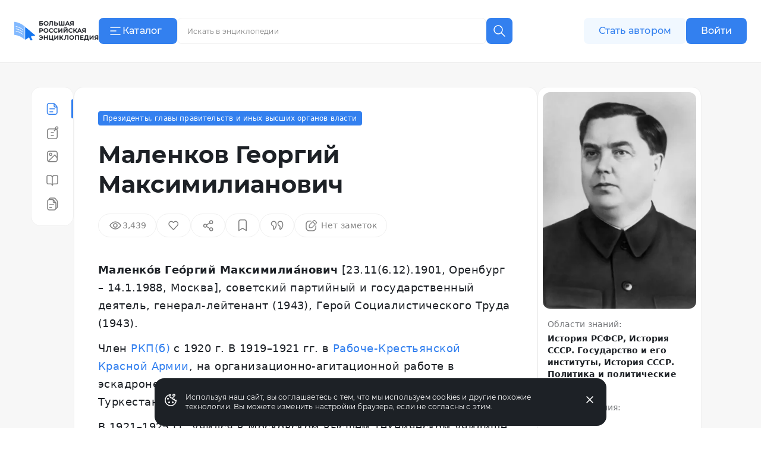

--- FILE ---
content_type: text/html;charset=utf-8
request_url: https://bigenc.ru/c/malenkov-georgii-maksimilianovich-2a77a6
body_size: 58238
content:
<!DOCTYPE html><html lang="ru"><head><meta charset="utf-8">
<meta name="viewport" content="width=device-width,initial-scale=1,maximum-scale=1">
<title>Маленков Георгий Максимилианович. Большая российская энциклопедия</title>
<link href="https://mc.yandex.ru" rel="preconnect">
<link href="https://top-fwz1.mail.ru/js/code.js" as="script" crossorigin>
<link href="https://news.gnezdo2.ru/gnezdo_news_tracker_new.js" as="script" crossorigin>
<link href="https://mc.yandex.ru" rel="dns-prefetch">
<link href="https://mc.yandex.ru/metrika/tag.js" as="script" crossorigin>
<meta name="msapplication-TileColor" content="#da532c">
<meta name="msapplication-config" content="/meta/browserconfig.xml">
<meta name="theme-color" content="#ffffff">
<link rel="icon" sizes="32x32" href="/favicon.ico">
<link rel="icon" type="image/svg+xml" href="/meta/favicon.svg">
<link rel="apple-touch-icon" href="/meta/apple-touch-icon.png">
<link rel="icon" type="image/png" sizes="48x48" href="/meta/favicon-48x48.png">
<link rel="manifest" href="/meta/site.webmanifest">
<meta content="2024-01-23T12:47:29.000Z" name="article:modified_time">
<meta content="Президенты, главы правительств и иных высших органов власти" property="article:section">
<meta content="История России в годы революций и Гражданской войны" property="article:tag">
<meta content="История Советского Союза" property="article:tag">
<meta content="Члены Центрального комитета РСДРП(б)–РКП(б)–ВКП(б)–КПСС" property="article:tag">
<meta content="Члены Политбюро ЦК РСДРП(б)–РКП(б)–ВКП(б)–КПСС" property="article:tag">
<meta content="Секретари Центрального комитета РСДРП(б)–РКП(б)–ВКП(б)–КПСС" property="article:tag">
<meta content="Члены Государственного комитета обороны" property="article:tag">
<meta content="Председатели Совета Министров (СНК) СССР" property="article:tag">
<meta content="Маленко́в Гео́ргий Максимилиа́нович (1901–1988), советский партийный и государственный деятель, генерал-лейтенант (1943), Герой Социалистического..." name="description">
<meta content="История России в годы революций и Гражданской войны, История Советского Союза, Члены Центрального комитета РСДРП(б)–РКП(б)–ВКП(б)–КПСС, Члены Политбюро ЦК РСДРП(б)–РКП(б)–ВКП(б)–КПСС, Секретари Центрального комитета РСДРП(б)–РКП(б)–ВКП(б)–КПСС, Члены Государственного комитета обороны, Председатели Совета Министров (СНК) СССР" name="keywords">
<meta content="Маленко́в Гео́ргий Максимилиа́нович (1901–1988), советский партийный и государственный деятель, генерал-лейтенант (1943), Герой Социалистического..." property="og:description">
<meta content="https://i.bigenc.ru/resizer/resize?sign=BE3b5agVqiqK-SjE0CdIDw&filename=vault/98a3e5c9457f99f4a4af3de190a18773.webp&width=1200" property="og:image">
<meta content="Георгий Маленков. 1953" property="og:image:alt">
<meta content="900" property="og:image:height">
<meta content="webp&width=1200" property="og:image:type">
<meta content="638" property="og:image:width">
<meta content="Маленков Георгий Максимилианович" property="og:title">
<meta content="article" property="og:type">
<meta content="https://bigenc.ru/c/malenkov-georgii-maksimilianovich-2a77a6" property="og:url">
<meta content="summary_large_image" property="twitter:card">
<meta content="Большая российская энциклопедия" property="og:site_name">
<meta content="2023-08-30T18:50:14.000Z" name="article:published_time">
<link rel="stylesheet" href="https://s.bigenc.ru/_nuxt/entry.mpjHLZVQ.css">
<link rel="stylesheet" href="https://s.bigenc.ru/_nuxt/components.EYp_E6uU.css">
<link rel="modulepreload" as="script" crossorigin href="https://s.bigenc.ru/_nuxt/entry.-Z8AjeEO.js">
<link rel="modulepreload" as="script" crossorigin href="https://s.bigenc.ru/_nuxt/chunk.eVCQshbn.js">
<link rel="modulepreload" as="script" crossorigin href="https://s.bigenc.ru/_nuxt/components.a6A3eWos.js">
<link rel="modulepreload" as="script" crossorigin href="https://s.bigenc.ru/_nuxt/index.64RxBmGv.js">
<link rel="modulepreload" as="script" crossorigin href="https://s.bigenc.ru/_nuxt/Renderer.vue.KBqHlDjs.js">
<link rel="modulepreload" as="script" crossorigin href="https://s.bigenc.ru/_nuxt/ArticleSidebar.vue.QjMjnOY7.js">
<link rel="modulepreload" as="script" crossorigin href="https://s.bigenc.ru/_nuxt/Image.vue.hLe6_eLu.js">
<link rel="modulepreload" as="script" crossorigin href="https://s.bigenc.ru/_nuxt/MediaFigure.vue.8Cjz8VZ4.js">
<link rel="modulepreload" as="script" crossorigin href="https://s.bigenc.ru/_nuxt/Image.MIRfcYkN.js">
<link rel="modulepreload" as="script" crossorigin href="https://s.bigenc.ru/_nuxt/Gallery.U5KqCgvW.js">
<link rel="modulepreload" as="script" crossorigin href="https://s.bigenc.ru/_nuxt/PreviewLink.1ksiu7wu.js">
<link rel="prefetch" as="image" type="image/jpeg" href="https://s.bigenc.ru/_nuxt/fallback.OCsNm7LY.jpg">
<script type="module" src="https://s.bigenc.ru/_nuxt/entry.-Z8AjeEO.js" crossorigin></script></head><body><div id="__nuxt"><!--[--><div class="loading-indicator" style="position:fixed;top:0;right:0;left:0;pointer-events:none;width:0%;height:1px;opacity:0;background:repeating-linear-gradient(to right,#7698f5 0%,#436ee6 50%,#0047e1 100%);background-size:Infinity% auto;transition:width 0.1s, height 0.4s, opacity 0.4s;z-index:999999;"></div><div><!----><div class="bre-page" itemscope itemprop="mainEntity" itemtype="https://schema.org/WebPage"><header class="bre-header" itemprop="hasPart" itemscope itemtype="https://schema.org/WPHeader" style=""><div class="bre-header-fixed"><nav class="bre-header-nav"><div class="bre-header-nav-item _flex-start _logo"><a class="bre-header-logo -show-on-desktop-s _big" aria-label="Домой"></a><a class="bre-header-logo _small" aria-label="Домой"></a></div><div class="bre-header-nav-item _flex-start _catalog"><button type="button" class="b-button tw-gap-2 b-button--primary -text-button tw-rounded-lg tw-cursor-pointer tw-h-11 -show-on-desktop-s tw-px-4 tw-w-[132px] !tw-justify-start" data-v-cfbedafc><span class="nuxt-icon tw-text-2xl tw-shrink-0" data-v-cfbedafc><svg viewBox="0 0 24 24" fill="none" xmlns="http://www.w3.org/2000/svg"><path fill-rule="evenodd" clip-rule="evenodd" d="M20.75 6a.75.75 0 0 1-.75.75H4a.75.75 0 0 1 0-1.5h16a.75.75 0 0 1 .75.75Zm-7 6a.75.75 0 0 1-.75.75H4a.75.75 0 0 1 0-1.5h9a.75.75 0 0 1 .75.75ZM20 18.75a.75.75 0 0 0 0-1.5H4a.75.75 0 0 0 0 1.5h16Z" fill="currentColor"/></svg>
</span><span class="c-button__content" data-v-cfbedafc><!--[--> Каталог <!--]--></span></button><button type="button" class="b-button b-button--transparent -text-button tw-rounded-lg tw-cursor-pointer tw-gap-0 md:tw-gap-2 -hide-on-desktop-s" data-v-cfbedafc><span class="nuxt-icon tw-text-2xl tw-shrink-0 tw-text-primary-black" data-v-cfbedafc><svg viewBox="0 0 24 24" fill="none" xmlns="http://www.w3.org/2000/svg"><path fill-rule="evenodd" clip-rule="evenodd" d="M20.75 6a.75.75 0 0 1-.75.75H4a.75.75 0 0 1 0-1.5h16a.75.75 0 0 1 .75.75Zm-7 6a.75.75 0 0 1-.75.75H4a.75.75 0 0 1 0-1.5h9a.75.75 0 0 1 .75.75ZM20 18.75a.75.75 0 0 0 0-1.5H4a.75.75 0 0 0 0 1.5h16Z" fill="currentColor"/></svg>
</span><span class="c-button__content" data-v-cfbedafc><!--[--><span class="tw-hidden tw-pt-0.5 tw-text-primary-black md:tw-block">Каталог</span><!--]--></span></button></div><div class="bre-header-nav-item _flex-start lg:tw-flex-1"><div class="min-lg:tw-w-[228px] tw-relative max-md:tw-mb-[6px] max-md:tw-mt-4 lg:tw-w-full lg:tw-max-w-[606px] max-md:tw-hidden"><div class="tw-flex max-lg:tw-hidden" data-v-f39cd9b8><div class="tw-flex tw-w-full tw-items-center tw-border tw-border-solid tw-border-transparent tw-bg-gray-6 tw-px-3 tw-transition lg:hover:tw-bg-gray-5 lg:tw-bg-primary-white lg:tw-border-gray-5 lg:hover:tw-border-transparent lg:tw-rounded-e-none lg:tw-pr-4 tw-rounded-lg tw-h-11" data-v-f39cd9b8><span class="nuxt-icon _no-icon-margin tw-shrink-0 tw-text-2xl tw-text-gray-2 tw-cursor-pointer" style="display:none;" data-v-f39cd9b8><svg viewBox="0 0 24 24" fill="none" xmlns="http://www.w3.org/2000/svg">
<path d="M10 17C13.866 17 17 13.866 17 10C17 6.13401 13.866 3 10 3C6.13401 3 3 6.13401 3 10C3 13.866 6.13401 17 10 17Z" stroke="currentColor" stroke-width="1.5" stroke-linecap="round" stroke-linejoin="round"/>
<path d="M21.0004 21.0004L15.5 15.5" stroke="currentColor" stroke-width="1.5" stroke-linecap="round" stroke-linejoin="round"/>
</svg>
</span><input class="b-search-input -text-headline-6 tw-h-full tw-shrink tw-grow tw-basis-auto tw-border-none tw-bg-transparent tw-p-0 tw-indent-2 tw-leading-none tw-text-primary-black tw-outline-none tw-transition md:tw-w-[154px] tw-placeholder-gray-2 lg:tw-placeholder-gray-1 lg:tw-indent-1 lg:tw-pr-4 lg:-text-caption-1 placeholder-on-focus" name="new-search" value="" type="text" placeholder="Искать в энциклопедии" autocomplete="off" spellcheck="false" data-v-f39cd9b8><button type="button" class="b-button tw-gap-2 b-button--transparent -text-button tw-rounded-lg tw-cursor-pointer b-button--icon-only" style="display:none;" data-v-f39cd9b8 data-v-cfbedafc><span class="nuxt-icon nuxt-icon--fill nuxt-icon--stroke tw-text-2xl tw-shrink-0 tw-text-gray-2" data-v-cfbedafc><svg xmlns="http://www.w3.org/2000/svg" viewBox="0 0 24 24" fill="none"><path stroke="currentColor" stroke-linecap="round" stroke-linejoin="round" stroke-width="1.5" d="M17 17 7 7M17 7 7 17"/></svg>
</span><!----></button></div><!--[--><button type="button" class="b-button tw-gap-2 b-button--primary -text-button tw-rounded-lg tw-cursor-pointer b-button--icon-only tw-h-11 tw-w-11 tw-rounded-s-none tw-flex-none" style="" data-v-cfbedafc><span class="nuxt-icon tw-text-2xl tw-shrink-0" data-v-cfbedafc><svg viewBox="0 0 24 24" fill="none" xmlns="http://www.w3.org/2000/svg">
<path d="M10 17C13.866 17 17 13.866 17 10C17 6.13401 13.866 3 10 3C6.13401 3 3 6.13401 3 10C3 13.866 6.13401 17 10 17Z" stroke="currentColor" stroke-width="1.5" stroke-linecap="round" stroke-linejoin="round"/>
<path d="M21.0004 21.0004L15.5 15.5" stroke="currentColor" stroke-width="1.5" stroke-linecap="round" stroke-linejoin="round"/>
</svg>
</span><!----></button><!--]--></div><!----></div><button class="lg:tw-hidden"><span class="nuxt-icon tw-text-2xl tw-text-primary-black"><svg viewBox="0 0 24 24" fill="none" xmlns="http://www.w3.org/2000/svg">
<path d="M10 17C13.866 17 17 13.866 17 10C17 6.13401 13.866 3 10 3C6.13401 3 3 6.13401 3 10C3 13.866 6.13401 17 10 17Z" stroke="currentColor" stroke-width="1.5" stroke-linecap="round" stroke-linejoin="round"/>
<path d="M21.0004 21.0004L15.5 15.5" stroke="currentColor" stroke-width="1.5" stroke-linecap="round" stroke-linejoin="round"/>
</svg>
</span></button></div><div class="bre-header-nav-item _flex-start -show-on-tablet button-author-animation lg:tw-justify-end lg:tw-basis-[calc(50vw-348px)]"><a class="b-button tw-gap-2 b-button--secondary -text-button tw-rounded-lg tw-cursor-pointer tw-h-10 tw-w-[172px] tw-px-6 lg:tw-h-11" data-v-cfbedafc><!----><span class="c-button__content" data-v-cfbedafc><!--[--> Стать автором <!--]--></span></a></div><div class="bre-header-nav-item _flex-start tw-relative max-md:tw-w-6 sm:tw-z-[9] md:tw-z-[21]"><div class="bre-header-profile"><!--[--><!--[--><a class="b-button tw-gap-2 b-button--primary -text-button tw-rounded-lg tw-cursor-pointer tw-h-10 tw-px-6 -show-on-tablet -hide-on-desktop-s tw-w-[102px]" data-v-cfbedafc><!----><span class="c-button__content" data-v-cfbedafc><!--[--> Войти <!--]--></span></a><a class="b-button tw-gap-2 b-button--primary -text-button tw-rounded-lg tw-cursor-pointer tw-h-11 tw-px-6 -show-on-desktop-s tw-w-[102px]" data-v-cfbedafc><!----><span class="c-button__content" data-v-cfbedafc><!--[--> Войти <!--]--></span></a><a class="b-button tw-gap-2 b-button--transparent -text-button tw-rounded-lg tw-cursor-pointer b-button--icon-only tw-mx-1 -hide-on-tablet" data-v-cfbedafc><span class="nuxt-icon tw-text-2xl tw-shrink-0 tw-text-primary-black" data-v-cfbedafc><svg viewBox="0 0 24 24" fill="none" xmlns="http://www.w3.org/2000/svg">
<path d="M20 21V19C20 17.9391 19.5786 16.9217 18.8284 16.1716C18.0783 15.4214 17.0609 15 16 15H8C6.93913 15 5.92172 15.4214 5.17157 16.1716C4.42143 16.9217 4 17.9391 4 19V21" stroke="currentColor" stroke-width="1.5" stroke-linecap="round" stroke-linejoin="round"/>
<path d="M12 12C14.2091 12 16 10.2091 16 8C16 5.79086 14.2091 4 12 4C9.79086 4 8 5.79086 8 8C8 10.2091 9.79086 12 12 12Z" stroke="currentColor" stroke-width="1.5" stroke-linecap="round" stroke-linejoin="round"/>
</svg>
</span><!----></a><!--]--></div></div></nav><!----><!----></div><!----><!----></header><main class="bre-page-main"><!--[--><div class="bre-article-layout _no-margin"><nav class="bre-article-layout__menu"><div class="bre-article-menu lg:tw-sticky"><div class="bre-article-menu__list"><!--[--><div class="tw-grow tw-basis-0 max-md:tw-max-w-[80px]"><span data-v-tippy class="tw-mx-auto tw-hidden lg:tw-flex"><!--[--><!--[--><span class="bre-article-menu__list-item _active"><span class="nuxt-icon _no-icon-margin tw-text-2xl tw-text-primary-blue"><svg viewBox="0 0 24 24" fill="none" xmlns="http://www.w3.org/2000/svg">
<path fill-rule="evenodd" clip-rule="evenodd" d="M4.29919 18V6C4.29919 4.61929 5.41848 3.5 6.79919 3.5H11.7992H13.4413C13.7192 3.5 13.9922 3.54628 14.25 3.63441V7C14.25 8.51878 15.4812 9.75 17 9.75H19.2992V12V18C19.2992 19.3807 18.1799 20.5 16.7992 20.5H6.79919C5.41848 20.5 4.29919 19.3807 4.29919 18ZM18.9149 8.25C18.8305 8.11585 18.7329 7.98916 18.623 7.87194L15.75 4.80733V7C15.75 7.69036 16.3096 8.25 17 8.25H18.9149ZM2.79919 6C2.79919 3.79086 4.59006 2 6.79919 2H11.7992H13.4413C14.5469 2 15.6032 2.45763 16.3594 3.26424L19.7173 6.84603C20.4124 7.58741 20.7992 8.56555 20.7992 9.58179V12V18C20.7992 20.2091 19.0083 22 16.7992 22H6.79919C4.59006 22 2.79919 20.2091 2.79919 18V6ZM7.04919 12C7.04919 11.5858 7.38498 11.25 7.79919 11.25H15.7992C16.2134 11.25 16.5492 11.5858 16.5492 12C16.5492 12.4142 16.2134 12.75 15.7992 12.75H7.79919C7.38498 12.75 7.04919 12.4142 7.04919 12ZM7.79919 16.25C7.38498 16.25 7.04919 16.5858 7.04919 17C7.04919 17.4142 7.38498 17.75 7.79919 17.75H12.7992C13.2134 17.75 13.5492 17.4142 13.5492 17C13.5492 16.5858 13.2134 16.25 12.7992 16.25H7.79919Z" fill="currentColor"/>
</svg>
</span><span class="bre-article-menu__list-item-text tw-hidden md:max-lg:tw-inline">Статья</span></span><!--]--><!--]--><span style="display:none;" class=""><span>Статья</span></span></span><span class="bre-article-menu__list-item _active tw-mx-auto tw-flex lg:tw-hidden"><span class="nuxt-icon _no-icon-margin tw-text-2xl tw-text-primary-blue"><svg viewBox="0 0 24 24" fill="none" xmlns="http://www.w3.org/2000/svg">
<path fill-rule="evenodd" clip-rule="evenodd" d="M4.29919 18V6C4.29919 4.61929 5.41848 3.5 6.79919 3.5H11.7992H13.4413C13.7192 3.5 13.9922 3.54628 14.25 3.63441V7C14.25 8.51878 15.4812 9.75 17 9.75H19.2992V12V18C19.2992 19.3807 18.1799 20.5 16.7992 20.5H6.79919C5.41848 20.5 4.29919 19.3807 4.29919 18ZM18.9149 8.25C18.8305 8.11585 18.7329 7.98916 18.623 7.87194L15.75 4.80733V7C15.75 7.69036 16.3096 8.25 17 8.25H18.9149ZM2.79919 6C2.79919 3.79086 4.59006 2 6.79919 2H11.7992H13.4413C14.5469 2 15.6032 2.45763 16.3594 3.26424L19.7173 6.84603C20.4124 7.58741 20.7992 8.56555 20.7992 9.58179V12V18C20.7992 20.2091 19.0083 22 16.7992 22H6.79919C4.59006 22 2.79919 20.2091 2.79919 18V6ZM7.04919 12C7.04919 11.5858 7.38498 11.25 7.79919 11.25H15.7992C16.2134 11.25 16.5492 11.5858 16.5492 12C16.5492 12.4142 16.2134 12.75 15.7992 12.75H7.79919C7.38498 12.75 7.04919 12.4142 7.04919 12ZM7.79919 16.25C7.38498 16.25 7.04919 16.5858 7.04919 17C7.04919 17.4142 7.38498 17.75 7.79919 17.75H12.7992C13.2134 17.75 13.5492 17.4142 13.5492 17C13.5492 16.5858 13.2134 16.25 12.7992 16.25H7.79919Z" fill="currentColor"/>
</svg>
</span><span class="bre-article-menu__list-item-text tw-hidden md:max-lg:tw-inline">Статья</span></span></div><div class="tw-grow tw-basis-0 max-md:tw-max-w-[80px]"><span data-v-tippy class="tw-mx-auto tw-hidden lg:tw-flex"><!--[--><!--[--><a href="/c/malenkov-georgii-maksimilianovich-2a77a6/annotation" class="bre-article-menu__list-item"><span class="nuxt-icon _no-icon-margin tw-text-2xl tw-text-gray-1"><svg viewBox="0 0 24 24" fill="none" xmlns="http://www.w3.org/2000/svg">
<path fill-rule="evenodd" clip-rule="evenodd" d="M18.2363 4.12686C18.2363 3.43651 18.796 2.87686 19.4863 2.87686C20.1767 2.87686 20.7363 3.43651 20.7363 4.12686C20.7363 4.81722 20.1767 5.37686 19.4863 5.37686C18.796 5.37686 18.2363 4.81722 18.2363 4.12686ZM19.4863 1.37686C17.9675 1.37686 16.7363 2.60808 16.7363 4.12686C16.7363 4.43206 16.786 4.72564 16.8778 4.99996H7C4.79086 4.99996 3 6.79082 3 8.99996V19C3 21.2091 4.79086 23 7 23H17C19.2091 23 21 21.2091 21 19V8.99996C21 8.16642 20.745 7.39244 20.3089 6.75173C21.4258 6.40207 22.2363 5.35911 22.2363 4.12686C22.2363 2.60808 21.0051 1.37686 19.4863 1.37686ZM7 6.49996H16.6319L14.6964 8.43547C14.4035 8.72837 14.4035 9.20324 14.6964 9.49613C14.9893 9.78903 15.4641 9.78903 15.757 9.49613L18.3547 6.89846C19.0438 7.34362 19.5 8.11852 19.5 8.99996V19C19.5 20.3807 18.3807 21.5 17 21.5H7C5.61929 21.5 4.5 20.3807 4.5 19V8.99996C4.5 7.61924 5.61929 6.49996 7 6.49996ZM9.25 12C9.25 11.5857 9.58579 11.25 10 11.25H12H14C14.4142 11.25 14.75 11.5857 14.75 12C14.75 12.4142 14.4142 12.75 14 12.75H12H10C9.58579 12.75 9.25 12.4142 9.25 12ZM9.25 17C9.25 16.5857 9.58579 16.25 10 16.25H12H14C14.4142 16.25 14.75 16.5857 14.75 17C14.75 17.4142 14.4142 17.75 14 17.75H12H10C9.58579 17.75 9.25 17.4142 9.25 17Z" fill="currentColor"/>
</svg>
</span><span class="bre-article-menu__list-item-text tw-hidden md:max-lg:tw-inline">Аннотация</span></a><!--]--><!--]--><span style="display:none;" class=""><span>Аннотация</span></span></span><a href="/c/malenkov-georgii-maksimilianovich-2a77a6/annotation" class="bre-article-menu__list-item tw-mx-auto tw-flex lg:tw-hidden"><span class="nuxt-icon _no-icon-margin tw-text-2xl tw-text-gray-1"><svg viewBox="0 0 24 24" fill="none" xmlns="http://www.w3.org/2000/svg">
<path fill-rule="evenodd" clip-rule="evenodd" d="M18.2363 4.12686C18.2363 3.43651 18.796 2.87686 19.4863 2.87686C20.1767 2.87686 20.7363 3.43651 20.7363 4.12686C20.7363 4.81722 20.1767 5.37686 19.4863 5.37686C18.796 5.37686 18.2363 4.81722 18.2363 4.12686ZM19.4863 1.37686C17.9675 1.37686 16.7363 2.60808 16.7363 4.12686C16.7363 4.43206 16.786 4.72564 16.8778 4.99996H7C4.79086 4.99996 3 6.79082 3 8.99996V19C3 21.2091 4.79086 23 7 23H17C19.2091 23 21 21.2091 21 19V8.99996C21 8.16642 20.745 7.39244 20.3089 6.75173C21.4258 6.40207 22.2363 5.35911 22.2363 4.12686C22.2363 2.60808 21.0051 1.37686 19.4863 1.37686ZM7 6.49996H16.6319L14.6964 8.43547C14.4035 8.72837 14.4035 9.20324 14.6964 9.49613C14.9893 9.78903 15.4641 9.78903 15.757 9.49613L18.3547 6.89846C19.0438 7.34362 19.5 8.11852 19.5 8.99996V19C19.5 20.3807 18.3807 21.5 17 21.5H7C5.61929 21.5 4.5 20.3807 4.5 19V8.99996C4.5 7.61924 5.61929 6.49996 7 6.49996ZM9.25 12C9.25 11.5857 9.58579 11.25 10 11.25H12H14C14.4142 11.25 14.75 11.5857 14.75 12C14.75 12.4142 14.4142 12.75 14 12.75H12H10C9.58579 12.75 9.25 12.4142 9.25 12ZM9.25 17C9.25 16.5857 9.58579 16.25 10 16.25H12H14C14.4142 16.25 14.75 16.5857 14.75 17C14.75 17.4142 14.4142 17.75 14 17.75H12H10C9.58579 17.75 9.25 17.4142 9.25 17Z" fill="currentColor"/>
</svg>
</span><span class="bre-article-menu__list-item-text tw-hidden md:max-lg:tw-inline">Аннотация</span></a></div><div class="tw-grow tw-basis-0 max-md:tw-max-w-[80px]"><span data-v-tippy class="tw-mx-auto tw-hidden lg:tw-flex"><!--[--><!--[--><a href="/c/malenkov-georgii-maksimilianovich-2a77a6/media" class="bre-article-menu__list-item"><span class="nuxt-icon _no-icon-margin tw-text-2xl tw-text-gray-1"><svg viewBox="0 0 24 24" fill="none" xmlns="http://www.w3.org/2000/svg">
<path fill-rule="evenodd" clip-rule="evenodd" d="M17 4H7C5.61929 4 4.5 5.11929 4.5 6.5V17.5C4.5 18.1033 4.71367 18.6566 5.06946 19.0885L15.6829 8.95748C15.8374 8.81003 16.0474 8.73542 16.2603 8.75237C16.4732 8.76931 16.6687 8.87621 16.7979 9.04625L19.5 12.6023V6.5C19.5 5.11929 18.3807 4 17 4ZM19.5 15.0592C19.465 15.0278 19.4324 14.9926 19.4028 14.9538L16.1114 10.6221L6.37067 19.9201C6.57173 19.9723 6.78263 20 7 20H17C18.3807 20 19.5 18.8807 19.5 17.5V15.0592ZM7 2.5C4.79086 2.5 3 4.29086 3 6.5V17.5C3 19.7091 4.79086 21.5 7 21.5H17C19.2091 21.5 21 19.7091 21 17.5V6.5C21 4.29086 19.2091 2.5 17 2.5H7ZM9.20078 7.25C8.51042 7.25 7.95078 7.80964 7.95078 8.5C7.95078 9.19036 8.51042 9.75 9.20078 9.75C9.89113 9.75 10.4508 9.19036 10.4508 8.5C10.4508 7.80964 9.89113 7.25 9.20078 7.25ZM6.45078 8.5C6.45078 6.98122 7.68199 5.75 9.20078 5.75C10.7196 5.75 11.9508 6.98122 11.9508 8.5C11.9508 10.0188 10.7196 11.25 9.20078 11.25C7.68199 11.25 6.45078 10.0188 6.45078 8.5Z" fill="currentColor"/>
</svg>
</span><span class="bre-article-menu__list-item-text tw-hidden md:max-lg:tw-inline">Медиа</span></a><!--]--><!--]--><span style="display:none;" class=""><span>Медиа</span></span></span><a href="/c/malenkov-georgii-maksimilianovich-2a77a6/media" class="bre-article-menu__list-item tw-mx-auto tw-flex lg:tw-hidden"><span class="nuxt-icon _no-icon-margin tw-text-2xl tw-text-gray-1"><svg viewBox="0 0 24 24" fill="none" xmlns="http://www.w3.org/2000/svg">
<path fill-rule="evenodd" clip-rule="evenodd" d="M17 4H7C5.61929 4 4.5 5.11929 4.5 6.5V17.5C4.5 18.1033 4.71367 18.6566 5.06946 19.0885L15.6829 8.95748C15.8374 8.81003 16.0474 8.73542 16.2603 8.75237C16.4732 8.76931 16.6687 8.87621 16.7979 9.04625L19.5 12.6023V6.5C19.5 5.11929 18.3807 4 17 4ZM19.5 15.0592C19.465 15.0278 19.4324 14.9926 19.4028 14.9538L16.1114 10.6221L6.37067 19.9201C6.57173 19.9723 6.78263 20 7 20H17C18.3807 20 19.5 18.8807 19.5 17.5V15.0592ZM7 2.5C4.79086 2.5 3 4.29086 3 6.5V17.5C3 19.7091 4.79086 21.5 7 21.5H17C19.2091 21.5 21 19.7091 21 17.5V6.5C21 4.29086 19.2091 2.5 17 2.5H7ZM9.20078 7.25C8.51042 7.25 7.95078 7.80964 7.95078 8.5C7.95078 9.19036 8.51042 9.75 9.20078 9.75C9.89113 9.75 10.4508 9.19036 10.4508 8.5C10.4508 7.80964 9.89113 7.25 9.20078 7.25ZM6.45078 8.5C6.45078 6.98122 7.68199 5.75 9.20078 5.75C10.7196 5.75 11.9508 6.98122 11.9508 8.5C11.9508 10.0188 10.7196 11.25 9.20078 11.25C7.68199 11.25 6.45078 10.0188 6.45078 8.5Z" fill="currentColor"/>
</svg>
</span><span class="bre-article-menu__list-item-text tw-hidden md:max-lg:tw-inline">Медиа</span></a></div><div class="tw-grow tw-basis-0 max-md:tw-max-w-[80px]"><span data-v-tippy class="tw-mx-auto tw-hidden lg:tw-flex"><!--[--><!--[--><a href="/c/malenkov-georgii-maksimilianovich-2a77a6/references" class="bre-article-menu__list-item"><span class="nuxt-icon _no-icon-margin tw-text-2xl tw-text-gray-1"><svg viewBox="0 0 24 24" fill="none" xmlns="http://www.w3.org/2000/svg">
<path fill-rule="evenodd" clip-rule="evenodd" d="M5 3.25C3.48122 3.25 2.25 4.48122 2.25 6V16.1667C2.25 17.6854 3.48122 18.9167 5 18.9167H9.3C9.80519 18.9167 10.2974 19.1269 10.6662 19.5139C11.0362 19.9022 11.25 20.4361 11.25 21C11.25 21.4142 11.5858 21.75 12 21.75C12.4142 21.75 12.75 21.4142 12.75 21C12.75 20.4227 12.9564 19.8833 13.3026 19.4973C13.6464 19.114 14.0941 18.9167 14.5412 18.9167H19C20.5188 18.9167 21.75 17.6855 21.75 16.1667V6C21.75 4.48122 20.5188 3.25 19 3.25H15.3882C14.2627 3.25 13.2022 3.74922 12.4341 4.60572C12.266 4.79308 12.1147 4.99431 11.9809 5.20674C11.8358 4.98777 11.6713 4.78092 11.4885 4.58908C10.6758 3.73626 9.56568 3.25 8.4 3.25H5ZM12.75 17.993C13.2735 17.6237 13.8929 17.4167 14.5412 17.4167H19C19.6904 17.4167 20.25 16.857 20.25 16.1667V6C20.25 5.30964 19.6904 4.75 19 4.75H15.3882C14.7165 4.75 14.0534 5.04681 13.5507 5.60725C13.0457 6.17037 12.75 6.95001 12.75 7.77778V17.993ZM11.25 18.0438V7.77778C11.25 6.96341 10.9414 6.18924 10.4026 5.62389C9.86506 5.05976 9.14388 4.75 8.4 4.75H5C4.30964 4.75 3.75 5.30964 3.75 6V16.1667C3.75 16.857 4.30964 17.4167 5 17.4167H9.3C10.0044 17.4167 10.6825 17.64 11.25 18.0438Z" fill="currentColor"/>
</svg>
</span><span class="bre-article-menu__list-item-text tw-hidden md:max-lg:tw-inline">Библиография</span></a><!--]--><!--]--><span style="display:none;" class=""><span>Библиография</span></span></span><a href="/c/malenkov-georgii-maksimilianovich-2a77a6/references" class="bre-article-menu__list-item tw-mx-auto tw-flex lg:tw-hidden"><span class="nuxt-icon _no-icon-margin tw-text-2xl tw-text-gray-1"><svg viewBox="0 0 24 24" fill="none" xmlns="http://www.w3.org/2000/svg">
<path fill-rule="evenodd" clip-rule="evenodd" d="M5 3.25C3.48122 3.25 2.25 4.48122 2.25 6V16.1667C2.25 17.6854 3.48122 18.9167 5 18.9167H9.3C9.80519 18.9167 10.2974 19.1269 10.6662 19.5139C11.0362 19.9022 11.25 20.4361 11.25 21C11.25 21.4142 11.5858 21.75 12 21.75C12.4142 21.75 12.75 21.4142 12.75 21C12.75 20.4227 12.9564 19.8833 13.3026 19.4973C13.6464 19.114 14.0941 18.9167 14.5412 18.9167H19C20.5188 18.9167 21.75 17.6855 21.75 16.1667V6C21.75 4.48122 20.5188 3.25 19 3.25H15.3882C14.2627 3.25 13.2022 3.74922 12.4341 4.60572C12.266 4.79308 12.1147 4.99431 11.9809 5.20674C11.8358 4.98777 11.6713 4.78092 11.4885 4.58908C10.6758 3.73626 9.56568 3.25 8.4 3.25H5ZM12.75 17.993C13.2735 17.6237 13.8929 17.4167 14.5412 17.4167H19C19.6904 17.4167 20.25 16.857 20.25 16.1667V6C20.25 5.30964 19.6904 4.75 19 4.75H15.3882C14.7165 4.75 14.0534 5.04681 13.5507 5.60725C13.0457 6.17037 12.75 6.95001 12.75 7.77778V17.993ZM11.25 18.0438V7.77778C11.25 6.96341 10.9414 6.18924 10.4026 5.62389C9.86506 5.05976 9.14388 4.75 8.4 4.75H5C4.30964 4.75 3.75 5.30964 3.75 6V16.1667C3.75 16.857 4.30964 17.4167 5 17.4167H9.3C10.0044 17.4167 10.6825 17.64 11.25 18.0438Z" fill="currentColor"/>
</svg>
</span><span class="bre-article-menu__list-item-text tw-hidden md:max-lg:tw-inline">Библиография</span></a></div><div class="tw-grow tw-basis-0 max-md:tw-max-w-[80px]"><span data-v-tippy class="tw-mx-auto tw-hidden lg:tw-flex"><!--[--><!--[--><a href="/c/malenkov-georgii-maksimilianovich-2a77a6/versions" class="bre-article-menu__list-item"><span class="nuxt-icon _no-icon-margin tw-text-2xl tw-text-gray-1"><svg viewBox="0 0 24 24" fill="none" xmlns="http://www.w3.org/2000/svg">
<path fill-rule="evenodd" clip-rule="evenodd" d="M10.9565 3.85864H7.51619C7.8045 3.2057 8.4577 2.75 9.21734 2.75H13.5652H14.7687C15.4365 2.75 16.0697 3.0466 16.4972 3.55959L19.2502 6.86313C19.5871 7.26748 19.7717 7.77718 19.7717 8.30354V10.6957V16.7826C19.7717 17.5422 19.316 18.1954 18.663 18.4838V13.3043V10.9122C18.663 10.0349 18.3555 9.18542 17.7939 8.51149L15.0409 5.20795C14.3284 4.35298 13.273 3.85864 12.1601 3.85864H10.9565ZM14.913 22.7499C16.6051 22.7499 18.0354 21.6293 18.5022 20.0898C20.0762 19.8113 21.2717 18.4365 21.2717 16.7826V10.6957V8.30354C21.2717 7.42628 20.9641 6.57678 20.4025 5.90285L17.6496 2.59931C16.9371 1.74434 15.8817 1.25 14.7687 1.25H13.5652H9.21734C7.56341 1.25 6.18869 2.44548 5.91016 4.01947C4.37062 4.48633 3.25 5.91662 3.25 7.60864V18.9999C3.25 21.071 4.92893 22.7499 7 22.7499H14.913ZM7 5.35864C5.75736 5.35864 4.75 6.366 4.75 7.60864V18.9999C4.75 20.2426 5.75736 21.2499 7 21.2499H14.913C16.1557 21.2499 17.163 20.2426 17.163 18.9999V13.3043V10.9122C17.163 10.7991 17.1545 10.6867 17.1378 10.5761H15.3043C13.9296 10.5761 12.8152 9.46164 12.8152 8.08694V5.45611C12.6051 5.39215 12.3845 5.35864 12.1601 5.35864H10.9565H7ZM14.3152 6.68014V8.08694C14.3152 8.63322 14.758 9.07607 15.3043 9.07607H16.3118L14.3152 6.68014ZM6.72827 13.3043C6.72827 12.8901 7.06406 12.5543 7.47827 12.5543H14.4348C14.849 12.5543 15.1848 12.8901 15.1848 13.3043C15.1848 13.7185 14.849 14.0543 14.4348 14.0543H7.47827C7.06406 14.0543 6.72827 13.7185 6.72827 13.3043ZM7.47827 16.9022C7.06406 16.9022 6.72827 17.238 6.72827 17.6522C6.72827 18.0664 7.06406 18.4022 7.47827 18.4022H10.9565C11.3707 18.4022 11.7065 18.0664 11.7065 17.6522C11.7065 17.238 11.3707 16.9022 10.9565 16.9022H7.47827Z" fill="currentColor"/>
</svg>
</span><span class="bre-article-menu__list-item-text tw-hidden md:max-lg:tw-inline">Версии</span></a><!--]--><!--]--><span style="display:none;" class=""><span>Версии</span></span></span><a href="/c/malenkov-georgii-maksimilianovich-2a77a6/versions" class="bre-article-menu__list-item tw-mx-auto tw-flex lg:tw-hidden"><span class="nuxt-icon _no-icon-margin tw-text-2xl tw-text-gray-1"><svg viewBox="0 0 24 24" fill="none" xmlns="http://www.w3.org/2000/svg">
<path fill-rule="evenodd" clip-rule="evenodd" d="M10.9565 3.85864H7.51619C7.8045 3.2057 8.4577 2.75 9.21734 2.75H13.5652H14.7687C15.4365 2.75 16.0697 3.0466 16.4972 3.55959L19.2502 6.86313C19.5871 7.26748 19.7717 7.77718 19.7717 8.30354V10.6957V16.7826C19.7717 17.5422 19.316 18.1954 18.663 18.4838V13.3043V10.9122C18.663 10.0349 18.3555 9.18542 17.7939 8.51149L15.0409 5.20795C14.3284 4.35298 13.273 3.85864 12.1601 3.85864H10.9565ZM14.913 22.7499C16.6051 22.7499 18.0354 21.6293 18.5022 20.0898C20.0762 19.8113 21.2717 18.4365 21.2717 16.7826V10.6957V8.30354C21.2717 7.42628 20.9641 6.57678 20.4025 5.90285L17.6496 2.59931C16.9371 1.74434 15.8817 1.25 14.7687 1.25H13.5652H9.21734C7.56341 1.25 6.18869 2.44548 5.91016 4.01947C4.37062 4.48633 3.25 5.91662 3.25 7.60864V18.9999C3.25 21.071 4.92893 22.7499 7 22.7499H14.913ZM7 5.35864C5.75736 5.35864 4.75 6.366 4.75 7.60864V18.9999C4.75 20.2426 5.75736 21.2499 7 21.2499H14.913C16.1557 21.2499 17.163 20.2426 17.163 18.9999V13.3043V10.9122C17.163 10.7991 17.1545 10.6867 17.1378 10.5761H15.3043C13.9296 10.5761 12.8152 9.46164 12.8152 8.08694V5.45611C12.6051 5.39215 12.3845 5.35864 12.1601 5.35864H10.9565H7ZM14.3152 6.68014V8.08694C14.3152 8.63322 14.758 9.07607 15.3043 9.07607H16.3118L14.3152 6.68014ZM6.72827 13.3043C6.72827 12.8901 7.06406 12.5543 7.47827 12.5543H14.4348C14.849 12.5543 15.1848 12.8901 15.1848 13.3043C15.1848 13.7185 14.849 14.0543 14.4348 14.0543H7.47827C7.06406 14.0543 6.72827 13.7185 6.72827 13.3043ZM7.47827 16.9022C7.06406 16.9022 6.72827 17.238 6.72827 17.6522C6.72827 18.0664 7.06406 18.4022 7.47827 18.4022H10.9565C11.3707 18.4022 11.7065 18.0664 11.7065 17.6522C11.7065 17.238 11.3707 16.9022 10.9565 16.9022H7.47827Z" fill="currentColor"/>
</svg>
</span><span class="bre-article-menu__list-item-text tw-hidden md:max-lg:tw-inline">Версии</span></a></div><!--]--></div></div></nav><!--[--><div><meta itemprop="image primaryImageOfPage" content="https://i.bigenc.ru/resizer/resize?sign=PtmZtrfRxKksU3Pa4sig0A&amp;filename=vault/98a3e5c9457f99f4a4af3de190a18773.webp&amp;width=120"><article itemscope itemprop="mainEntity" itemtype="https://schema.org/Article"><div itemprop="publisher" itemscope itemtype="https://schema.org/Organization"><meta itemprop="name" content="Автономная некоммерческая организация «Национальный научно-образовательный центр «Большая российская энциклопедия»"><meta itemprop="address" content="Покровский бульвар, д. 8, стр. 1А, Москва, 109028"><meta itemprop="telephone" content="+7 (495) 781-15-95"><meta itemprop="logo" content="https://s.bigenc.ru/_nuxt/logo.98u7ubS9.svg"></div><div itemprop="copyrightHolder" itemscope itemtype="https://schema.org/Organization"><meta itemprop="name" content="Автономная некоммерческая организация «Национальный научно-образовательный центр «Большая российская энциклопедия»"><meta itemprop="address" content="Покровский бульвар, д. 8, стр. 1А, Москва, 109028"><meta itemprop="telephone" content="+7 (495) 781-15-95"><meta itemprop="logo" content="https://s.bigenc.ru/_nuxt/logo.98u7ubS9.svg"></div><meta itemprop="articleSection" content="Президенты, главы правительств и иных высших органов власти"><meta itemprop="headline" content="Маленков Георгий Максимилианович"><meta itemprop="keywords" content="История России в годы революций и Гражданской войны, История Советского Союза, Члены Центрального комитета РСДРП(б)–РКП(б)–ВКП(б)–КПСС, Члены Политбюро ЦК РСДРП(б)–РКП(б)–ВКП(б)–КПСС, Секретари Центрального комитета РСДРП(б)–РКП(б)–ВКП(б)–КПСС, Члены Государственного комитета обороны, Председатели Совета Министров (СНК) СССР"><!----><div class="bre-article-page max-md:tw-mt-10 md:max-lg:tw-mt-[81px] max-md:tw-mt-10"><!----><!----><div class="article-sidebar -hide-on-desktop-s"><div class="article-sidebar-button -show-on-tablet -hide-on-desktop-s"><span class="article-sidebar-title">Информация</span><span class="nuxt-icon _no-icon-margin tw-text-2xl tw-text-primary-black"><svg viewBox="0 0 24 24" fill="none" xmlns="http://www.w3.org/2000/svg"><path d="M6 9l6 6 6-6" stroke="currentColor" stroke-width="1.5" stroke-linecap="round"/></svg>
</span><!--[--><div class="article-sidebar-text -show-on-tablet -hide-on-desktop-s">Маленков Георгий Максимилианович</div><!--]--></div><div class="article-sidebar-wrapper -hide-on-tablet"><header class="bre-article-header -hide-on-tablet"><div class="bre-label__wrap"><span data-v-tippy class="tw-leading-[0px]"><!--[--><!--[--><a href="/t/heads_of_government" class="bre-label _link">Президенты, главы правительств и иных высших органов власти</a><!--]--><!--]--><span style="display:none;" class=""><span>Президенты, главы правительств и иных высших органов власти</span></span></span><!----></div><!--[--><!----><h1 class="bre-article-header-title">Маленков Георгий Максимилианович</h1><!--]--><!----></header><section class="-hide-on-tablet tw-h-14 md:tw-h-20"><div><div><div itemprop="interactionStatistic" itemscope itemtype="https://schema.org/InteractionCounter"><meta itemprop="interactionType" content="https://schema.org/ViewAction"><meta itemprop="userInteractionCount" content=""></div><div itemprop="interactionStatistic" itemscope itemtype="https://schema.org/InteractionCounter"><meta itemprop="interactionType" content="https://schema.org/ShareAction"><meta itemprop="userInteractionCount" content=""></div><div itemprop="interactionStatistic" itemscope itemtype="https://schema.org/InteractionCounter"><meta itemprop="interactionType" content="https://schema.org/LikeAction"><meta itemprop="userInteractionCount" content=""></div></div><span></span></div></section><!----><span class="bre-media-image article-sidebar-image _note-exclude _clean" data-width="100%" data-display="block"><span class="bre-media-figure _note-exclude _clean" itemscope itemtype="https://schema.org/ImageObject" itemprop="image"><!--[--><span class="bre-media-image-container"><meta itemprop="name" content="Георгий Маленков. 1953"><meta itemprop="caption" content="Георгий Маленков. 1953."><meta itemprop="copyrightNotice" content="ТАСС"><!----><span class="tw-flex tw-w-full" style=""><img src="https://i.bigenc.ru/resizer/resize?sign=PtmZtrfRxKksU3Pa4sig0A&amp;filename=vault/98a3e5c9457f99f4a4af3de190a18773.webp&amp;width=120" onerror="this.setAttribute(&#39;data-error&#39;, 1)" alt="Георгий Маленков. 1953" data-nuxt-img sizes="320px" srcset="https://i.bigenc.ru/resizer/resize?sign=PtmZtrfRxKksU3Pa4sig0A&amp;filename=vault/98a3e5c9457f99f4a4af3de190a18773.webp&amp;width=120 120w,https://i.bigenc.ru/resizer/resize?sign=hUSno0IxjrlYQU2aR_FolQ&amp;filename=vault/98a3e5c9457f99f4a4af3de190a18773.webp&amp;width=320 320w,https://i.bigenc.ru/resizer/resize?sign=mAPMMe6MLuytLJyLXp_d0w&amp;filename=vault/98a3e5c9457f99f4a4af3de190a18773.webp&amp;width=480 480w,https://i.bigenc.ru/resizer/resize?sign=R-U3GfSJu6Kn743g9dXkxQ&amp;filename=vault/98a3e5c9457f99f4a4af3de190a18773.webp&amp;width=640 640w" title="Георгий Маленков. 1953" class="" itemprop="contentUrl"></span><!----></span><!--]--><!----></span><!----><!----></span><div class="article-sidebar-meta"><dl class="tw-mt-0"><!--[--><!--[--><dt>Области знаний:</dt><dd>История РСФСР, История СССР. Государство и его институты, История СССР. Политика и политические отношения</dd><!--]--><!--[--><dt>Дата рождения:</dt><dd>1901 год</dd><!--]--><!--[--><dt>Дата смерти:</dt><dd>1988 год</dd><!--]--><!--[--><dt>Историческое государство:</dt><dd>СССР, РСФСР</dd><!--]--><!--[--><dt>Современное государство:</dt><dd>Российская Федерация</dd><!--]--><!--[--><dt>Сфера деятельности:</dt><dd>Государственное управление, Политическая деятельность</dd><!--]--><!--]--><!----></dl></div></div></div><div class="bre-article-page__container"><div class="bre-article-page__content bre-article-content"><header class="bre-article-header -show-on-tablet"><div class="bre-label__wrap"><span data-v-tippy class="tw-leading-[0px]"><!--[--><!--[--><a href="/t/heads_of_government" class="bre-label _link">Президенты, главы правительств и иных высших органов власти</a><!--]--><!--]--><span style="display:none;" class=""><span>Президенты, главы правительств и иных высших органов власти</span></span></span><!----></div><!--[--><!----><h1 class="bre-article-header-title">Маленков Георгий Максимилианович</h1><!--]--><!----></header><section class="tw-flex"><div class="-show-on-tablet tw-h-14 md:tw-h-20"><!----></div><span></span></section><div class="js-preview-link-root"><div itemprop="articleBody" class="bre-article-body"><!--[--><section><section><p><b>Маленко́в</b> <b>Гео́ргий Максимилиа́нович</b> [23.11(6.12).1901, Оренбург – 14.1.1988, Москва], советский партийный и государственный деятель, генерал-лейтенант (1943), Герой Социалистического Труда (1943).</p><p>Член <a href="/c/kommunisticheskaia-partiia-sovetskogo-soiuza-e8c17a" class="bre-preview-link" itemprop="url" data-external="false"><!--[--><!--[-->РКП(б)<!--]--><!--]--><!----></a> с 1920 г. В 1919–1921 гг. в <a href="/c/raboche-krest-ianskaia-krasnaia-armiia-e7cf53" class="bre-preview-link" itemprop="url" data-external="false"><!--[--><!--[-->Рабоче-Крестьянской Красной Армии<!--]--><!--]--><!----></a>, на организационно-агитационной работе в эскадроне, полку, бригаде, политуправлении на Восточном и Туркестанском фронтах. </p><p>В 1921–1925 гг. учился в Московском высшем техническом училище (МВТУ, ныне <a href="/c/moskovskii-gosudarstvennyi-tekhnicheskii-universitet-imeni-n-e-baumana-natsional-nyi-issle-522686" class="bre-preview-link" itemprop="url" data-external="false"><!--[--><!--[-->Московский государственный технический университет имени Н. Э. Баумана<!--]--><!--]--><!----></a>; не окончил), секретарь его партийного комитета. Участвовал в борьбе со сторонниками <a href="/c/levaia-oppozitsiia-b904e0" class="bre-preview-link" itemprop="url" data-external="false"><!--[--><!--[-->«левой оппозиции»<!--]--><!--]--><!----></a> в МВТУ, что способствовало его дальнейшему быстрому продвижению по партийной служебной лестнице.</p><p>В 1925–1930 гг. технический секретарь в аппарате <a href="/c/tsentral-nyi-komitet-kpss-e134b9" class="bre-preview-link" itemprop="url" data-external="false"><!--[--><!--[-->ЦК ВКП(б)<!--]--><!--]--><!----></a>. Заведующий организационным отделом Московского горкома ВКП(б) (1930–1934). Заведующий отделом руководящих партийных органов (1934–1939) и начальник управления кадров (1939–1946) ЦК ВКП(б). В 1935–1936 гг. один из руководителей кампании по проверке и обмену партийных документов, направленной на выявление «троцкистов-зиновьевцев». Решением <a href="/c/politbiuro-tsk-kpss-f656b5" class="bre-preview-link" itemprop="url" data-external="false"><!--[--><!--[-->Политбюро ЦК ВКП(б)<!--]--><!--]--><!----></a> от 11 мая 1937 г. под его контроль было передано утверждение не только руководящих партийных кадров, но и высшей государственной <a href="/c/partiino-gosudarstvennaia-nomenklatura-b8d686" class="bre-preview-link" itemprop="url" data-external="false"><!--[--><!--[-->номенклатуры<!--]--><!--]--><!----></a> – от <a href="/c/narkom-d68e32" class="bre-preview-link" itemprop="url" data-external="false"><!--[--><!--[-->наркомов<!--]--><!--]--><!----></a> союзных республик и СССР, их заместителей до начальников главков (прежде этим занимались отраслевые отделы ЦК). </p><p><span class="bre-media-image _note-exclude" data-width="50%" data-display="left"><span class="bre-media-figure _note-exclude" itemscope itemtype="https://schema.org/ImageObject" itemprop="image"><!--[--><span class="bre-media-image-container"><meta itemprop="name" content="Георгий Маленков и Иван Лычёв в доме отдыха"><meta itemprop="caption" content="Георгий Маленков и Иван Лычёв в доме отдыха. 1937."><meta itemprop="copyrightNotice" content="Собрание Государственного центрального музея современной истории России "><!----><span class="tw-flex tw-w-full" style=""><img src="https://i.bigenc.ru/resizer/resize?sign=9XFwkm6MuJfGt6tHB0msCA&amp;filename=vault/25ee394f2b825aa2ee29929f1e3d017c.webp&amp;width=120" onerror="this.setAttribute(&#39;data-error&#39;, 1)" alt="Георгий Маленков и Иван Лычёв в доме отдыха" data-nuxt-img sizes="480px" srcset="https://i.bigenc.ru/resizer/resize?sign=9XFwkm6MuJfGt6tHB0msCA&amp;filename=vault/25ee394f2b825aa2ee29929f1e3d017c.webp&amp;width=120 120w,https://i.bigenc.ru/resizer/resize?sign=LeiUSLPfiF2PgcMKwkZupA&amp;filename=vault/25ee394f2b825aa2ee29929f1e3d017c.webp&amp;width=320 320w,https://i.bigenc.ru/resizer/resize?sign=pGngiD0kKCnTy7zwH37tag&amp;filename=vault/25ee394f2b825aa2ee29929f1e3d017c.webp&amp;width=480 480w,https://i.bigenc.ru/resizer/resize?sign=d2YfFeEdIwUggBCfr3uGuQ&amp;filename=vault/25ee394f2b825aa2ee29929f1e3d017c.webp&amp;width=640 640w,https://i.bigenc.ru/resizer/resize?sign=yFmGj1dATJKSpMO-kGLE5w&amp;filename=vault/25ee394f2b825aa2ee29929f1e3d017c.webp&amp;width=768 768w,https://i.bigenc.ru/resizer/resize?sign=iuPUNo8LluUCWZ1AUxWiQg&amp;filename=vault/25ee394f2b825aa2ee29929f1e3d017c.webp&amp;width=1024 1024w,https://i.bigenc.ru/resizer/resize?sign=m5hehavqQJD7mt0FHdoILg&amp;filename=vault/25ee394f2b825aa2ee29929f1e3d017c.webp&amp;width=1280 1280w,https://i.bigenc.ru/resizer/resize?sign=gVdJsUGzUqLEd6oyrOh46A&amp;filename=vault/25ee394f2b825aa2ee29929f1e3d017c.webp&amp;width=1920 1920w,https://i.bigenc.ru/resizer/resize?sign=sUVV8G9apvQONTxN-_04mA&amp;filename=vault/25ee394f2b825aa2ee29929f1e3d017c.webp&amp;width=3840 3840w" title="Георгий Маленков и Иван Лычёв в доме отдыха" class="" itemprop="contentUrl"></span><!----></span><!--]--><span class="bre-media-caption"><span class="bre-media-caption-content"><!----><span class="bre-media-caption__text"><span data-v-tippy><!--[--><!--[--><span class="tw-line-clamp-3">Георгий Маленков и Иван Лычёв в доме отдыха. 1937.</span><!--]--><!--]--><span style="display:none;" class=""><span>Георгий Маленков и Иван Лычёв в доме отдыха. 1937.</span></span></span></span><!----></span><!----></span></span><!----><!----></span>В конце 1930-х гг. вошёл в число ближайших соратников <a href="/c/stalin-iosif-vissarionovich-3693f5" class="bre-preview-link" itemprop="url" data-external="false"><!--[--><!--[-->И. В. Сталина<!--]--><!--]--><!----></a>. В 1937 г., в рамках политики, позднее получившей название <a href="/c/bol-shoi-terror-2d5d21" class="bre-preview-link" itemprop="url" data-external="false"><!--[--><!--[-->«большого террора»<!--]--><!--]--><!----></a>, направлялся в местные партийные организации для активизации борьбы с «врагами партии». В январе 1938 г. на основе его доклада пленум ЦК ВКП(б) принял постановление «<a href="/b/ob-oshibkakh-partorganizatsii-88332a?page=1" itemprop="url"><!--[-->Об ошибках парторганизаций при исключении коммунистов из партии, о формально-бюрократическом отношении к апелляциям исключённых из ВКП(б) и о мерах по устранению этих недостатков<!--]--></a>», в котором говорилось о необходимости «покончить с массовыми, огульными исключениями из партии» (после пленума многие исключённые из партии были восстановлены, в то же время началась новая волна репрессий по отношению к тем партийным руководителям высшего и среднего звена, которые обвинялись в массовых необоснованных исключениях). Способствовал освобождению <a href="/c/ezhov-nikolai-ivanovich-d75088" class="bre-preview-link" itemprop="url" data-external="false"><!--[--><!--[-->Н. И. Ежова<!--]--><!--]--><!----></a> от обязанностей наркома внутренних дел и его последующему аресту. </p><p>Член ЦК ВКП(б)–КПСС (1939–1957), секретарь ЦК (1939–1946; 1948–1953), член <a href="/c/orgbiuro-tsk-rkp-b-vkp-b-c6f289" class="bre-preview-link" itemprop="url" data-external="false"><!--[--><!--[-->Оргбюро ЦК<!--]--><!--]--><!----></a> (1939–1952). </p><p>В <a href="/c/velikaia-otechestvennaia-voina-1941-1945-ff234c" class="bre-preview-link" itemprop="url" data-external="false"><!--[--><!--[-->Великую Отечественную войну<!--]--><!--]--><!----></a> член <a href="/c/gosudarstvennyi-komitet-oborony-89b417" class="bre-preview-link" itemprop="url" data-external="false"><!--[--><!--[-->Государственного комитета обороны СССР<!--]--><!--]--><!----></a>, курировал авиационную промышленность. В 1943–1945 гг. председатель Комитета при СНК СССР по восстановлению народного хозяйства в районах, освобождённых от фашистской оккупации. </p><div><div class="bre-slider _note-exclude" itemscope itemtype="https://schema.org/Collection https://schema.org/ItemList" itemprop="hasPart"><span class="bre-media-image _note-exclude _gallery" data-width="100%" data-display="block"><span class="bre-media-figure _note-exclude" itemscope itemtype="https://schema.org/ImageObject" itemprop="image"><!--[--><span class="bre-media-image-container"><meta itemprop="name" content="Георгий Маленков и Иосиф Сталин в президиуме торжественного заседания Моссовета на станции метро «Маяковская»"><meta itemprop="caption" content="Георгий Маленков и Иосиф Сталин в президиуме торжественного заседания Моссовета на станции метро «Маяковская». Москва. 6 ноября 1941. "><meta itemprop="copyrightNotice" content="Из фонда РГАКФД г. Красногорск"><!----><span class="tw-flex tw-w-full" style=""><img src="https://i.bigenc.ru/resizer/resize?sign=hUXwB4DO8jkb1ZHr3g5Aeg&amp;filename=vault/8e203601763c907af077a3fa739c6b6b.webp&amp;width=120" onerror="this.setAttribute(&#39;data-error&#39;, 1)" alt="Георгий Маленков и Иосиф Сталин в президиуме торжественного заседания Моссовета на станции метро «Маяковская»" data-nuxt-img sizes="1024px" srcset="https://i.bigenc.ru/resizer/resize?sign=hUXwB4DO8jkb1ZHr3g5Aeg&amp;filename=vault/8e203601763c907af077a3fa739c6b6b.webp&amp;width=120 120w,https://i.bigenc.ru/resizer/resize?sign=vPEXBzWECEcgCojQ1rQjvg&amp;filename=vault/8e203601763c907af077a3fa739c6b6b.webp&amp;width=320 320w,https://i.bigenc.ru/resizer/resize?sign=Z3CBJ1gRefEo9aHAZ9C20Q&amp;filename=vault/8e203601763c907af077a3fa739c6b6b.webp&amp;width=480 480w,https://i.bigenc.ru/resizer/resize?sign=MynNzk8VxPy-NUaNGphaQg&amp;filename=vault/8e203601763c907af077a3fa739c6b6b.webp&amp;width=640 640w,https://i.bigenc.ru/resizer/resize?sign=LYJRKkFWqQDGebgaUsncjQ&amp;filename=vault/8e203601763c907af077a3fa739c6b6b.webp&amp;width=768 768w,https://i.bigenc.ru/resizer/resize?sign=NUCe3Vz1RxEEjzN-RzNXZA&amp;filename=vault/8e203601763c907af077a3fa739c6b6b.webp&amp;width=1024 1024w,https://i.bigenc.ru/resizer/resize?sign=RvYmkGL6dKF4A637gxPmYA&amp;filename=vault/8e203601763c907af077a3fa739c6b6b.webp&amp;width=1280 1280w,https://i.bigenc.ru/resizer/resize?sign=mCFUdHVM9fbBICGKwUwhHQ&amp;filename=vault/8e203601763c907af077a3fa739c6b6b.webp&amp;width=1920 1920w,https://i.bigenc.ru/resizer/resize?sign=s1fOVuEtnYYg0ubuFdOQFQ&amp;filename=vault/8e203601763c907af077a3fa739c6b6b.webp&amp;width=3840 3840w" title="Георгий Маленков и Иосиф Сталин в президиуме торжественного заседания Моссовета на станции метро «Маяковская»" class="" itemprop="contentUrl"></span><!----></span><!--]--><span class="bre-media-caption"><span class="bre-media-caption-content"><!----><span class="bre-media-caption__text"><span data-v-tippy><!--[--><!--[--><span class="tw-line-clamp-3">Георгий Маленков и Иосиф Сталин в президиуме торжественного заседания Моссовета на станции метро «Маяковская». Москва. 6 ноября 1941. </span><!--]--><!--]--><span style="display:none;" class=""><span>Георгий Маленков и Иосиф Сталин в президиуме торжественного заседания Моссовета на станции метро «Маяковская». Москва. 6 ноября 1941. </span></span></span></span><!----></span><!----></span></span><!----><span class="-show-on-tablet"><div class="bre-arrow bre-image-arrow _left"><span class="nuxt-icon tw-text-2xl tw-text-gray-3"><svg viewBox="0 0 24 24" fill="none" xmlns="http://www.w3.org/2000/svg">
    <path d="M19.2071 9.20906C19.5976 8.81854 19.5976 8.18537 19.2071 7.79485C18.8166 7.40432 18.1834 7.40432 17.7929 7.79485L19.2071 9.20906ZM11.5 15.502L10.7929 16.2091C11.1834 16.5996 11.8166 16.5996 12.2071 16.2091L11.5 15.502ZM5.20711 7.79485C4.81658 7.40432 4.18342 7.40432 3.79289 7.79485C3.40237 8.18537 3.40237 8.81854 3.79289 9.20906L5.20711 7.79485ZM17.7929 7.79485L10.7929 14.7948L12.2071 16.2091L19.2071 9.20906L17.7929 7.79485ZM12.2071 14.7948L5.20711 7.79485L3.79289 9.20906L10.7929 16.2091L12.2071 14.7948Z" fill="currentColor"/>
</svg>
</span></div><div class="bre-arrow bre-image-arrow _right"><span class="nuxt-icon tw-text-2xl tw-text-gray-3"><svg viewBox="0 0 24 24" fill="none" xmlns="http://www.w3.org/2000/svg">
    <path d="M19.2071 9.20906C19.5976 8.81854 19.5976 8.18537 19.2071 7.79485C18.8166 7.40432 18.1834 7.40432 17.7929 7.79485L19.2071 9.20906ZM11.5 15.502L10.7929 16.2091C11.1834 16.5996 11.8166 16.5996 12.2071 16.2091L11.5 15.502ZM5.20711 7.79485C4.81658 7.40432 4.18342 7.40432 3.79289 7.79485C3.40237 8.18537 3.40237 8.81854 3.79289 9.20906L5.20711 7.79485ZM17.7929 7.79485L10.7929 14.7948L12.2071 16.2091L19.2071 9.20906L17.7929 7.79485ZM12.2071 14.7948L5.20711 7.79485L3.79289 9.20906L10.7929 16.2091L12.2071 14.7948Z" fill="currentColor"/>
</svg>
</span></div></span></span><!--[--><!--]--><div class="bre-slider-dots"><!--[--><button class="bre-slider-dot _current"></button><button class="bre-slider-dot"></button><button class="bre-slider-dot"></button><!--]--></div><!--[--><div itemscope itemtype="https://schema.org/ImageObject" itemprop="itemListElement"><meta itemprop="name" content="Прибытие представителя Ставки ВГК генерал-полковника Александра Василевского и члена ГКО Георгия Маленкова в Сталинград"><meta itemprop="caption" content="Прибытие представителя Ставки ВГК генерал-полковника Александра Василевского (слева на переднем плане) и члена ГКО Георгия Маленкова (в центре) в Сталинград. Средняя Ахтуба. 12 августа 1942."><meta itemprop="copyrightNotice" content="Музей-заповедник «Сталинградская битва» КП 3283/2"><link itemprop="contentUrl" href="https://i.bigenc.ru/resizer/resize?sign=GwmIcXwBUZv5bnYbAwZsjQ&amp;filename=vault/d5c55e40ae40cd9d074404407dbda911.webp&amp;width=120"><!----></div><div itemscope itemtype="https://schema.org/ImageObject" itemprop="itemListElement"><meta itemprop="name" content="Георгий Маленков (в центре) и Иосиф Сталин на выставке трофейной немецкой техники. Центральный парк культуры и отдыха им. М. Горького, Москва. 1943"><meta itemprop="caption" content="Георгий Маленков (в центре) и Иосиф Сталин на выставке трофейной немецкой техники. Центральный парк культуры и отдыха имени М. Горького, Москва. 1943. Фото: Сергей Струнников."><meta itemprop="copyrightNotice" content="Собрание Мультимедиа Арт Музея, Москва "><link itemprop="contentUrl" href="https://i.bigenc.ru/resizer/resize?sign=XkOUc-Ac7Y5ZA0jr87Z7WA&amp;filename=vault/0231bd8a0ccc037c0e71100bbd362284.webp&amp;width=120"><!----></div><!--]--></div></div><p>Заместитель председателя СНК (с 1946 <a href="/c/sovet-ministrov-sssr-58c8f7" class="bre-preview-link" itemprop="url" data-external="false"><!--[--><!--[-->Совета Министров<!--]--><!--]--><!----></a>) СССР (апрель 1944 – март 1946; август 1946 – март 1953). Член Политбюро (с 1952 Президиума) ЦК ВКП(б)–КПСС (март 1946 – июнь 1957; с 1941 кандидат в члены). </p><p><span class="bre-media-image _note-exclude" data-width="50%" data-display="right"><span class="bre-media-figure _note-exclude" itemscope itemtype="https://schema.org/ImageObject" itemprop="image"><!--[--><span class="bre-media-image-container"><meta itemprop="name" content="Нарком внешней торговли Анастас Микоян, председатель СНК УССР Никита Хрущёв, председатель СНК СССР Иосиф Сталин, секретарь ЦК ВКП(б) Георгий Маленков, нарком внутренних дел Лаврентий Берия, нарком иностранных дел Вячеслав Молотов. Москва. 12 августа 1945"><meta itemprop="caption" content="Нарком внешней торговли Анастас Микоян, председатель СНК УССР Никита Хрущёв, председатель СНК СССР Иосиф Сталин, секретарь ЦК ВКП(б) Георгий Маленков, нарком внутренних дел Лаврентий Берия, нарком иностранных дел Вячеслав Молотов. Москва. 12 августа 1945. "><meta itemprop="copyrightNotice" content="Собрание Мультимедиа Арт Музея, Москва"><!----><span class="tw-flex tw-w-full" style=""><img src="https://i.bigenc.ru/resizer/resize?sign=n4Qjuqbmf6P1jKwWTY2UGw&amp;filename=vault/504468ed671fb018a0378204daa81b78.webp&amp;width=120" onerror="this.setAttribute(&#39;data-error&#39;, 1)" alt="Нарком внешней торговли Анастас Микоян, председатель СНК УССР Никита Хрущёв, председатель СНК СССР Иосиф Сталин, секретарь ЦК ВКП(б) Георгий Маленков, нарком внутренних дел Лаврентий Берия, нарком иностранных дел Вячеслав Молотов. Москва. 12 августа 1945" data-nuxt-img sizes="480px" srcset="https://i.bigenc.ru/resizer/resize?sign=n4Qjuqbmf6P1jKwWTY2UGw&amp;filename=vault/504468ed671fb018a0378204daa81b78.webp&amp;width=120 120w,https://i.bigenc.ru/resizer/resize?sign=LwuskbmiQrOm139Ke4i0bA&amp;filename=vault/504468ed671fb018a0378204daa81b78.webp&amp;width=320 320w,https://i.bigenc.ru/resizer/resize?sign=ciUwojr9v_g7DDgP2vwOfQ&amp;filename=vault/504468ed671fb018a0378204daa81b78.webp&amp;width=480 480w,https://i.bigenc.ru/resizer/resize?sign=BskVMyKgMBA8Q0qXkzFVww&amp;filename=vault/504468ed671fb018a0378204daa81b78.webp&amp;width=640 640w,https://i.bigenc.ru/resizer/resize?sign=GB9vlINtC_j4nPNfZGCqYQ&amp;filename=vault/504468ed671fb018a0378204daa81b78.webp&amp;width=768 768w,https://i.bigenc.ru/resizer/resize?sign=o0ElP5mUuZGw9jMal1KCzA&amp;filename=vault/504468ed671fb018a0378204daa81b78.webp&amp;width=1024 1024w,https://i.bigenc.ru/resizer/resize?sign=CvDF7x8NDROKNCwalowqHA&amp;filename=vault/504468ed671fb018a0378204daa81b78.webp&amp;width=1280 1280w,https://i.bigenc.ru/resizer/resize?sign=_uiwccJnbUz86X80tEyN2w&amp;filename=vault/504468ed671fb018a0378204daa81b78.webp&amp;width=1920 1920w,https://i.bigenc.ru/resizer/resize?sign=ZjCNhURcFWcy3gTwIJBlOQ&amp;filename=vault/504468ed671fb018a0378204daa81b78.webp&amp;width=3840 3840w" title="Нарком внешней торговли Анастас Микоян, председатель СНК УССР Никита Хрущёв, председатель СНК СССР Иосиф Сталин, секретарь ЦК ВКП(б) Георгий Маленков, нарком внутренних дел Лаврентий Берия, нарком иностранных дел Вячеслав Молотов. Москва. 12 августа 1945" class="" itemprop="contentUrl"></span><!----></span><!--]--><span class="bre-media-caption"><span class="bre-media-caption-content"><!----><span class="bre-media-caption__text"><span data-v-tippy><!--[--><!--[--><span class="tw-line-clamp-3">Нарком внешней торговли Анастас Микоян, председатель СНК УССР Никита Хрущёв, председатель СНК СССР Иосиф Сталин, секретарь ЦК ВКП(б) Георгий Маленков, нарком внутренних дел Лаврентий Берия, нарком иностранных дел Вячеслав Молотов. Москва. 12 августа 1945. </span><!--]--><!--]--><span style="display:none;" class=""><span>Нарком внешней торговли Анастас Микоян, председатель СНК УССР Никита Хрущёв, председатель СНК СССР Иосиф Сталин, секретарь ЦК ВКП(б) Георгий Маленков, нарком внутренних дел Лаврентий Берия, нарком иностранных дел Вячеслав Молотов. Москва. 12 августа 1945. </span></span></span></span><!----></span><!----></span></span><!----><!----></span>Во 2-й половине 1940-х – начале 1950-х гг. оказался в центре сложной политической борьбы в высшем эшелоне власти. 6 мая 1946 г. Маленков выведен из состава секретарей ЦК ВКП(б) в связи с <a href="/c/aviatsionnoe-delo-1946-775514" class="bre-preview-link" itemprop="url" data-external="false"><!--[--><!--[-->«делом авиаторов»<!--]--><!--]--><!----></a> как «морально ответственный» за приём во время войны от авиационной промышленности некоторых типов самолётов и моторов, имевших крупные производственные дефекты, а также за то, что не сообщал об этом в ЦК ВКП(б). В июле 1948 г. вновь избран секретарём ЦК ВКП(б) (опросом), курировал сельскохозяйственный отдел, отдел партийных, профсоюзных и комсомольских органов, контролировавший весь партийный аппарат, а также отдел кадров дипломатических и внешнеторговых органов. В августе 1948 г. на сессии Всесоюзной академии сельскохозяйственных наук имени В. И. Ленина (ВАСХНИЛ) поддержал <a href="/c/lysenko-trofim-denisovich-291252" class="bre-preview-link" itemprop="url" data-external="false"><!--[--><!--[-->Т. Д. Лысенко<!--]--><!--]--><!----></a> в его борьбе с учёными-генетиками, руководил выработкой постановлений ЦК ВКП(б) «О состоянии преподавания биологических наук и о мерах по укреплению биологических кафедр в высших учебных заведениях» от 11 августа 1948 г. и «О мерах укрепления биологических учреждений Академии наук СССР» от 16 августа 1948 г. Активно участвовал в подготовке <a href="/c/leningradskoe-delo-f6a0ab" class="bre-preview-link" itemprop="url" data-external="false"><!--[--><!--[-->«ленинградского дела»<!--]--><!--]--><!----></a>, «дела <a href="/c/evreiskii-antifashistskii-komitet-63b60c" class="bre-preview-link" itemprop="url" data-external="false"><!--[--><!--[-->Еврейского антифашистского комитета<!--]--><!--]--><!----></a>». В октябре 1952 г. выступил с отчётным докладом ЦК на <a href="/c/xix-s-ezd-kpss-e57058" class="bre-preview-link" itemprop="url" data-external="false"><!--[--><!--[-->XIX съезде КПСС<!--]--><!--]--><!----></a>, затем руководил работой состоявшегося после съезда пленума ЦК, на котором Сталин просил об освобождении с поста секретаря ЦК КПСС (просьба не удовлетворена).</p><p>После смерти Сталина Маленков фактически возглавил государство, заняв пост председателя Совета Министров СССР (март 1953 – февраль 1955). Во внешнеполитическом курсе СССР сделал акцент на «возможности длительного сосуществования и мирного соревнования двух различных систем – капиталистической и социалистической» (в <a href="/b/rech-tovarishcha-g-m-malenkov-886c3e?page=1" itemprop="url"><!--[-->речи на похоронах Сталина 9 марта 1953<!--]--></a>), во внутриполитическом курсе – на улучшении благосостояния советских людей. На заседании Президиума ЦК КПСС 10 марта 1953 г. Маленков заявил о необходимости «прекратить политику культа личности», с этого времени стал подчёркивать значимость <a href="/c/kollektivnoe-rukovodstvo-7e4035" class="bre-preview-link" itemprop="url" data-external="false"><!--[--><!--[-->коллективного руководства<!--]--><!--]--><!----></a> в партии. </p><p>В июне 1953 г. один из главных организаторов ареста <a href="/c/beriia-lavrentii-pavlovich-1dcf88" class="bre-preview-link" itemprop="url" data-external="false"><!--[--><!--[-->Л. П. Берии<!--]--><!--]--><!----></a>. Маленков предложил увеличить финансирование лёгкой промышленности. 8 августа 1953 г. выступил с речью на сессии Верховного Совета СССР, в которой заявил о необходимости развития лёгкой промышленности и сельского хозяйства, снижения розничных и повышения заготовительных цен. Соответствующие меры были приняты на сентябрьском пленуме ЦК 1953 г. На этом же пленуме Маленков выдвинул кандидатуру <a href="/c/khrushchiov-nikita-sergeevich-1082af" class="bre-preview-link" itemprop="url" data-external="false"><!--[--><!--[-->Н. С. Хрущёва<!--]--><!--]--><!----></a> на пост 1-го секретаря ЦК. </p><div><div class="bre-slider _note-exclude" itemscope itemtype="https://schema.org/Collection https://schema.org/ItemList" itemprop="hasPart"><span class="bre-media-image _note-exclude _gallery" data-width="100%" data-display="block"><span class="bre-media-figure _note-exclude" itemscope itemtype="https://schema.org/ImageObject" itemprop="image"><!--[--><span class="bre-media-image-container"><meta itemprop="name" content="Церемония прощания с Иосифом Сталиным. Москва. 6 марта 1953"><meta itemprop="caption" content="Церемония прощания с Иосифом Сталиным. В почётном карауле (справа налево): председатель Совета Министров СССР Георгий Маленков, член Президиума ЦК КПСС Лаврентий Берия, член Президиума ЦК КПСС Климент Ворошилов. Москва. 6 марта 1953. "><meta itemprop="copyrightNotice" content="Николай Ситников / ТАСС"><!----><span class="tw-flex tw-w-full" style=""><img src="https://i.bigenc.ru/resizer/resize?sign=rBCggG_OVRAXMUnl1btT_w&amp;filename=vault/17b8d3838c32f2e4870ac379dd34b72b.webp&amp;width=120" onerror="this.setAttribute(&#39;data-error&#39;, 1)" alt="Церемония прощания с Иосифом Сталиным. Москва. 6 марта 1953" data-nuxt-img sizes="1024px" srcset="https://i.bigenc.ru/resizer/resize?sign=rBCggG_OVRAXMUnl1btT_w&amp;filename=vault/17b8d3838c32f2e4870ac379dd34b72b.webp&amp;width=120 120w,https://i.bigenc.ru/resizer/resize?sign=3Ky9aeNpssKyZ0DcG-s0VA&amp;filename=vault/17b8d3838c32f2e4870ac379dd34b72b.webp&amp;width=320 320w,https://i.bigenc.ru/resizer/resize?sign=Uvgl5RY8shRqmOg_hKsuCQ&amp;filename=vault/17b8d3838c32f2e4870ac379dd34b72b.webp&amp;width=480 480w,https://i.bigenc.ru/resizer/resize?sign=XDN7kWmaNbzWsQrPPhM3tg&amp;filename=vault/17b8d3838c32f2e4870ac379dd34b72b.webp&amp;width=640 640w,https://i.bigenc.ru/resizer/resize?sign=FJo5P9jbfPAQoVrGx-2jyg&amp;filename=vault/17b8d3838c32f2e4870ac379dd34b72b.webp&amp;width=768 768w,https://i.bigenc.ru/resizer/resize?sign=ocY4iwA6Nb682CB-2zPfMA&amp;filename=vault/17b8d3838c32f2e4870ac379dd34b72b.webp&amp;width=1024 1024w" title="Церемония прощания с Иосифом Сталиным. Москва. 6 марта 1953" class="" itemprop="contentUrl"></span><!----></span><!--]--><span class="bre-media-caption"><span class="bre-media-caption-content"><!----><span class="bre-media-caption__text"><span data-v-tippy><!--[--><!--[--><span class="tw-line-clamp-3">Церемония прощания с Иосифом Сталиным. В почётном карауле (справа налево): председатель Совета Министров СССР Георгий Маленков, член Президиума ЦК КПСС Лаврентий Берия, член Президиума ЦК КПСС Климент Ворошилов. Москва. 6 марта 1953. </span><!--]--><!--]--><span style="display:none;" class=""><span>Церемония прощания с Иосифом Сталиным. В почётном карауле (справа налево): председатель Совета Министров СССР Георгий Маленков, член Президиума ЦК КПСС Лаврентий Берия, член Президиума ЦК КПСС Климент Ворошилов. Москва. 6 марта 1953. </span></span></span></span><!----></span><!----></span></span><!----><span class="-show-on-tablet"><div class="bre-arrow bre-image-arrow _left"><span class="nuxt-icon tw-text-2xl tw-text-gray-3"><svg viewBox="0 0 24 24" fill="none" xmlns="http://www.w3.org/2000/svg">
    <path d="M19.2071 9.20906C19.5976 8.81854 19.5976 8.18537 19.2071 7.79485C18.8166 7.40432 18.1834 7.40432 17.7929 7.79485L19.2071 9.20906ZM11.5 15.502L10.7929 16.2091C11.1834 16.5996 11.8166 16.5996 12.2071 16.2091L11.5 15.502ZM5.20711 7.79485C4.81658 7.40432 4.18342 7.40432 3.79289 7.79485C3.40237 8.18537 3.40237 8.81854 3.79289 9.20906L5.20711 7.79485ZM17.7929 7.79485L10.7929 14.7948L12.2071 16.2091L19.2071 9.20906L17.7929 7.79485ZM12.2071 14.7948L5.20711 7.79485L3.79289 9.20906L10.7929 16.2091L12.2071 14.7948Z" fill="currentColor"/>
</svg>
</span></div><div class="bre-arrow bre-image-arrow _right"><span class="nuxt-icon tw-text-2xl tw-text-gray-3"><svg viewBox="0 0 24 24" fill="none" xmlns="http://www.w3.org/2000/svg">
    <path d="M19.2071 9.20906C19.5976 8.81854 19.5976 8.18537 19.2071 7.79485C18.8166 7.40432 18.1834 7.40432 17.7929 7.79485L19.2071 9.20906ZM11.5 15.502L10.7929 16.2091C11.1834 16.5996 11.8166 16.5996 12.2071 16.2091L11.5 15.502ZM5.20711 7.79485C4.81658 7.40432 4.18342 7.40432 3.79289 7.79485C3.40237 8.18537 3.40237 8.81854 3.79289 9.20906L5.20711 7.79485ZM17.7929 7.79485L10.7929 14.7948L12.2071 16.2091L19.2071 9.20906L17.7929 7.79485ZM12.2071 14.7948L5.20711 7.79485L3.79289 9.20906L10.7929 16.2091L12.2071 14.7948Z" fill="currentColor"/>
</svg>
</span></div></span></span><!--[--><!--]--><div class="bre-slider-dots"><!--[--><button class="bre-slider-dot _current"></button><button class="bre-slider-dot"></button><button class="bre-slider-dot"></button><!--]--></div><!--[--><div itemscope itemtype="https://schema.org/ImageObject" itemprop="itemListElement"><meta itemprop="name" content="Георгий Маленков выступает на пятой сессии Верховного Совета СССР. Москва. 8 августа 1953"><meta itemprop="caption" content="Георгий Маленков выступает на пятой сессии Верховного Совета СССР. Москва. 8 августа 1953."><meta itemprop="copyrightNotice" content="Валентин Соболев / ТАСС"><link itemprop="contentUrl" href="https://i.bigenc.ru/resizer/resize?sign=luJaKAd2W2IdDkFFwO62hg&amp;filename=vault/127e10a3eb132ae983f9405324c7043d.webp&amp;width=120"><!----></div><div itemscope itemtype="https://schema.org/ImageObject" itemprop="itemListElement"><meta itemprop="name" content="Министр обороны СССР Николай Булганин, председатель Совета Министров СССР Георгий Маленков и первый секретарь ЦК КПСС Никита Хрущёв на трибуне Мавзолея во время демонстрации на Красной площади. Москва. 30 мая 1954"><meta itemprop="caption" content="Министр обороны СССР Николай Булганин, председатель Совета Министров СССР Георгий Маленков и первый секретарь ЦК КПСС Никита Хрущёв на трибуне Мавзолея во время демонстрации на Красной площади. Москва. 30 мая 1954."><meta itemprop="copyrightNotice" content="Василий Егоров, Владимир Савостьянов / ТАСС"><link itemprop="contentUrl" href="https://i.bigenc.ru/resizer/resize?sign=_JSEB1lWRdfkEfyJkoPhZg&amp;filename=vault/a56c02dc3069bbf3d1e2fc453950d517.webp&amp;width=120"><!----></div><!--]--></div></div><p>В продолжившейся политической борьбе Маленков был обвинён Хрущёвым (на пленуме ЦК КПСС в январе 1955) в причастности к фабрикации «ленинградского дела» и сотрудничестве с Берией, а также в отсутствии необходимых знаний, опыта хозяйственной и советской работы, в противопоставлении темпов развития тяжёлой промышленности темпам развития лёгкой и пищевой промышленности и др. В феврале 1955 г. на сессии <a href="/c/verkhovnyi-sovet-sssr-8aac2a" class="bre-preview-link" itemprop="url" data-external="false"><!--[--><!--[-->Верховного Совета СССР<!--]--><!--]--><!----></a> освобождён от должности председателя Совета Министров СССР. Назначен министром электростанций и заместителем председателя Совета Министров СССР (февраль 1955 – июнь 1957).</p><p><span class="bre-media-image _note-exclude" data-width="50%" data-display="left"><span class="bre-media-figure _note-exclude" itemscope itemtype="https://schema.org/ImageObject" itemprop="image"><!--[--><span class="bre-media-image-container"><meta itemprop="name" content="Руководители Советского государства встречают председателя Президиума Верховного Совета СССР Климента Ворошилова после возвращения из КНР"><meta itemprop="caption" content="Руководители Советского государства встречают председателя Президиума Верховного Совета СССР Климента Ворошилова после возвращения из КНР. Слева направо: министр государственного контроля Вячеслав Молотов, первый секретарь ЦК КПСС Никита Хрущёв, министр электростанций Георгий Маленков, первый заместитель председателя Совета Министров СССР Лазарь Каганович. Аэропорт Внуково. Май 1957."><meta itemprop="copyrightNotice" content="Из фонда РГАКФД г. Красногорск"><!----><span class="tw-flex tw-w-full" style=""><img src="https://i.bigenc.ru/resizer/resize?sign=AkksaRI8Z0fpBiARxYufBA&amp;filename=vault/3bd58a6566cc34c0bb24d07d3d937851.webp&amp;width=120" onerror="this.setAttribute(&#39;data-error&#39;, 1)" alt="Руководители Советского государства встречают председателя Президиума Верховного Совета СССР Климента Ворошилова после возвращения из КНР" data-nuxt-img sizes="480px" srcset="https://i.bigenc.ru/resizer/resize?sign=AkksaRI8Z0fpBiARxYufBA&amp;filename=vault/3bd58a6566cc34c0bb24d07d3d937851.webp&amp;width=120 120w,https://i.bigenc.ru/resizer/resize?sign=Noq_1WwYXjfkNA3kCjbb8Q&amp;filename=vault/3bd58a6566cc34c0bb24d07d3d937851.webp&amp;width=320 320w,https://i.bigenc.ru/resizer/resize?sign=azcSGsLDrX3wQuGn1crckQ&amp;filename=vault/3bd58a6566cc34c0bb24d07d3d937851.webp&amp;width=480 480w,https://i.bigenc.ru/resizer/resize?sign=JBZNz6INpiPSa7b5y4ToXQ&amp;filename=vault/3bd58a6566cc34c0bb24d07d3d937851.webp&amp;width=640 640w,https://i.bigenc.ru/resizer/resize?sign=3bi1uBGux17Z0miks7BD9g&amp;filename=vault/3bd58a6566cc34c0bb24d07d3d937851.webp&amp;width=768 768w,https://i.bigenc.ru/resizer/resize?sign=WL0tTo_fxIJrIohl-PNnmQ&amp;filename=vault/3bd58a6566cc34c0bb24d07d3d937851.webp&amp;width=1024 1024w,https://i.bigenc.ru/resizer/resize?sign=MCXzb547DGLwxWr1QYJ1YA&amp;filename=vault/3bd58a6566cc34c0bb24d07d3d937851.webp&amp;width=1280 1280w,https://i.bigenc.ru/resizer/resize?sign=4-zUKrV8qopPfie6BDhwig&amp;filename=vault/3bd58a6566cc34c0bb24d07d3d937851.webp&amp;width=1920 1920w,https://i.bigenc.ru/resizer/resize?sign=ir88wEDxi6OMRAQIMIkIgg&amp;filename=vault/3bd58a6566cc34c0bb24d07d3d937851.webp&amp;width=3840 3840w" title="Руководители Советского государства встречают председателя Президиума Верховного Совета СССР Климента Ворошилова после возвращения из КНР" class="" itemprop="contentUrl"></span><!----></span><!--]--><span class="bre-media-caption"><span class="bre-media-caption-content"><!----><span class="bre-media-caption__text"><span data-v-tippy><!--[--><!--[--><span class="tw-line-clamp-3">Руководители Советского государства встречают председателя Президиума Верховного Совета СССР Климента Ворошилова после возвращения из КНР. Слева направо: министр государственного контроля Вячеслав Молотов, первый секретарь ЦК КПСС Никита Хрущёв, министр электростанций Георгий Маленков, первый заместитель председателя Совета Министров СССР Лазарь Каганович. Аэропорт Внуково. Май 1957.</span><!--]--><!--]--><span style="display:none;" class=""><span>Руководители Советского государства встречают председателя Президиума Верховного Совета СССР Климента Ворошилова после возвращения из КНР. Слева направо: министр государственного контроля Вячеслав Молотов, первый секретарь ЦК КПСС Никита Хрущёв, министр электростанций Георгий Маленков, первый заместитель председателя Совета Министров СССР Лазарь Каганович. Аэропорт Внуково. Май 1957.</span></span></span></span><!----></span><!----></span></span><!----><!----></span>В 1957 г. в составе <a href="/c/antipartiinaia-gruppa-cb3b2b" class="bre-preview-link" itemprop="url" data-external="false"><!--[--><!--[-->«антипартийной группы»<!--]--><!--]--><!----></a> предпринял попытку сместить Хрущёва (не была поддержана на пленуме ЦК в июне 1957). Освобождён от занимаемых постов, выведен из ЦК и Президиума ЦК КПСС. В 1957–1958 гг. директор Усть-Каменогорской ГЭС. С 1958 г. директор Экибастузской <a href="/c/teploelektrotsentral-5c093b" class="bre-preview-link" itemprop="url" data-external="false"><!--[--><!--[-->ТЭЦ<!--]--><!--]--><!----></a>. В 1961 г. исключён из партии по решению бюро Экибастузского горкома КПСС, но при этом продолжил работать в должности директора Экибастузской ТЭЦ.</p><p>С 1968 г. персональный пенсионер союзного значения.</p><p>Награждён <a href="/c/orden-lenina-214ab7" class="bre-preview-link" itemprop="url" data-external="false"><!--[--><!--[-->орденами Ленина<!--]--><!--]--><!----></a> (1943, 1945, 1952).</p><p>Похоронен на Кунцевском кладбище в Москве.</p><span class="author _note-exclude" itemprop="sourceOrganization"><span>Редакция отечественной истории</span></span></section></section><!--]--></div><span class="bre-inline-menu _article-meta" style=""><meta itemprop="description" content="Маленко́в Гео́ргий Максимилиа́нович (1901–1988), советский партийный и государственный деятель, генерал-лейтенант (1943), Герой Социалистического..."><span><span class="bre-inline-menu__item _article-meta max-md:tw-block"><!--[-->Опубликовано <!--]--><span itemprop="datePublished">30 августа 2023 г. в 18:50 (GMT+3). </span></span><span class="bre-inline-menu__item _article-meta max-md:tw-block"> Последнее обновление <span itemprop="dateModified">23 января 2024 г. в 12:47 (GMT+3).</span></span></span><span class="-flex-divider"></span><span class="bre-inline-menu__item tw-items-start"><button type="button" class="b-button tw-gap-2 b-button--link -text-button-text tw-rounded-lg tw-cursor-pointer" data-v-cfbedafc><!----><span class="c-button__content" data-v-cfbedafc><!--[-->Связаться с редакцией<!--]--></span></button></span></span></div></div><div class="bre-tags-wrap"><!--[--><span data-v-063d9480><a href="/l/istoriia-rossii-v-gody-revoliutsii-i-grazhdanskoi-voiny-53363a" class="bre-article-tag bre-article-tag__link _default _no-border" data-v-063d9480>#История России в годы революций и Гражданской войны</a><!----></span><span data-v-063d9480><a href="/l/istoriia-sovetskogo-soiuza-66ed88" class="bre-article-tag bre-article-tag__link _default _no-border" data-v-063d9480>#История Советского Союза</a><!----></span><span data-v-063d9480><a href="/l/chleny-tsentral-nogo-komiteta-rsdrp-b-rkp-b-vkp-b-kpss-231c96" class="bre-article-tag bre-article-tag__link _default _no-border" data-v-063d9480>#Члены Центрального комитета РСДРП(б)–РКП(б)–ВКП(б)–КПСС</a><!----></span><span data-v-063d9480><a href="/l/chleny-politbiuro-tsk-rsdrp-b-rkp-b-vkp-b-kpss-8d9dcd" class="bre-article-tag bre-article-tag__link _default _no-border" data-v-063d9480>#Члены Политбюро ЦК РСДРП(б)–РКП(б)–ВКП(б)–КПСС</a><!----></span><span data-v-063d9480><a href="/l/sekretari-tsentral-nogo-komiteta-rsdrp-b-rkp-b-vkp-b-kpss-c55543" class="bre-article-tag bre-article-tag__link _default _no-border" data-v-063d9480>#Секретари Центрального комитета РСДРП(б)–РКП(б)–ВКП(б)–КПСС</a><!----></span><span data-v-063d9480><a href="/l/chleny-gosudarstvennogo-komiteta-oborony-82447f" class="bre-article-tag bre-article-tag__link _default _no-border" data-v-063d9480>#Члены Государственного комитета обороны</a><!----></span><span data-v-063d9480><a href="/l/predsedateli-soveta-ministrov-snk-sssr-96c1c1" class="bre-article-tag bre-article-tag__link _default _no-border" data-v-063d9480>#Председатели Совета Министров (СНК) СССР</a><!----></span><!--]--></div></div><aside class="bre-article-page__sidebar -show-on-desktop-s" style=""><!----><!----><div class="bre-article-page__sidebar-wrapper _loc"><div class="article-sidebar"><div class="article-sidebar-button -show-on-tablet -hide-on-desktop-s"><span class="article-sidebar-title">Информация</span><span class="nuxt-icon _no-icon-margin tw-text-2xl tw-text-primary-black"><svg viewBox="0 0 24 24" fill="none" xmlns="http://www.w3.org/2000/svg"><path d="M6 9l6 6 6-6" stroke="currentColor" stroke-width="1.5" stroke-linecap="round"/></svg>
</span><!--[--><div class="article-sidebar-text -show-on-tablet -hide-on-desktop-s"></div><!--]--></div><div class="article-sidebar-wrapper -hide-on-tablet"><!----><!----><!----><span class="bre-media-image article-sidebar-image _note-exclude _clean" data-width="100%" data-display="block"><span class="bre-media-figure _note-exclude _clean" itemscope itemtype="https://schema.org/ImageObject" itemprop="image"><!--[--><span class="bre-media-image-container"><meta itemprop="name" content="Георгий Маленков. 1953"><meta itemprop="caption" content="Георгий Маленков. 1953."><meta itemprop="copyrightNotice" content="ТАСС"><!----><span class="tw-flex tw-w-full" style=""><img src="https://i.bigenc.ru/resizer/resize?sign=PtmZtrfRxKksU3Pa4sig0A&amp;filename=vault/98a3e5c9457f99f4a4af3de190a18773.webp&amp;width=120" onerror="this.setAttribute(&#39;data-error&#39;, 1)" alt="Георгий Маленков. 1953" data-nuxt-img sizes="320px" srcset="https://i.bigenc.ru/resizer/resize?sign=PtmZtrfRxKksU3Pa4sig0A&amp;filename=vault/98a3e5c9457f99f4a4af3de190a18773.webp&amp;width=120 120w,https://i.bigenc.ru/resizer/resize?sign=hUSno0IxjrlYQU2aR_FolQ&amp;filename=vault/98a3e5c9457f99f4a4af3de190a18773.webp&amp;width=320 320w,https://i.bigenc.ru/resizer/resize?sign=mAPMMe6MLuytLJyLXp_d0w&amp;filename=vault/98a3e5c9457f99f4a4af3de190a18773.webp&amp;width=480 480w,https://i.bigenc.ru/resizer/resize?sign=R-U3GfSJu6Kn743g9dXkxQ&amp;filename=vault/98a3e5c9457f99f4a4af3de190a18773.webp&amp;width=640 640w" title="Георгий Маленков. 1953" class="" itemprop="contentUrl"></span><!----></span><!--]--><!----></span><!----><!----></span><div class="article-sidebar-meta"><dl class="tw-mt-0"><!--[--><!--[--><dt>Области знаний:</dt><dd>История РСФСР, История СССР. Государство и его институты, История СССР. Политика и политические отношения</dd><!--]--><!--[--><dt>Дата рождения:</dt><dd>1901 год</dd><!--]--><!--[--><dt>Дата смерти:</dt><dd>1988 год</dd><!--]--><!--[--><dt>Историческое государство:</dt><dd>СССР, РСФСР</dd><!--]--><!--[--><dt>Современное государство:</dt><dd>Российская Федерация</dd><!--]--><!--[--><dt>Сфера деятельности:</dt><dd>Государственное управление, Политическая деятельность</dd><!--]--><!--]--><!----></dl></div></div></div></div></aside></div><!----></article></div><!--]--></div><!----><!--]--><div></div></main><footer class="bre-footer" itemscope itemprop="hasPart" itemtype="https://schema.org/WPFooter"><meta itemprop="copyrightNotice" content="&amp;copy;&amp;nbsp;АНО БРЭ, 2022&amp;nbsp;&amp;mdash;&amp;nbsp;2024. Все права защищены."><div class="bre-footer__inner" itemprop="hasPart" itemscope itemtype="https://schema.org/SiteNavigationElement"><!--[--><div class="_menu bre-footer-section"><ul class="bre-inline-menu _footer-link-groups"><!--[--><li class="_footer-links bre-inline-menu__item"><ul class="bre-inline-menu _footer-links"><!--[--><li class="_button bre-inline-menu__item"><a href="/p/about-project" class="" itemprop="url"><!----><span>О портале</span></a></li><li class="_button bre-inline-menu__item"><a href="/p/author" class="" itemprop="url"><!----><span>Стать автором</span></a></li><li class="_button bre-inline-menu__item"><a href="/p/partners" class="" itemprop="url"><!----><span>Партнёры</span></a></li><li class="_button bre-inline-menu__item"><a href="/p/copyright-holders" class="" itemprop="url"><!----><span>Правообладателям</span></a></li><li class="_button bre-inline-menu__item"><a href="/p/contacts" class="" itemprop="url"><!----><span>Контакты</span></a></li><li class="_button _full-width bre-inline-menu__item"><a href="https://old.bigenc.ru/" rel="noopener noreferrer nofollow" target="_blank" itemprop="url"><!----><span>Старая версия сайта</span></a></li><!--]--></ul></li><li class="bre-inline-menu__item"><ul class="bre-inline-menu"><!--[--><li class="bre-inline-menu__item"><a href="https://t.me/bigenc" rel="noopener noreferrer nofollow" target="_blank"><span class="nuxt-icon tw-text-2xl tw-text-gray-4 tw-transition-colors tw-duration-200 hover:tw-text-primary-black _no-icon-margin" title="Telegram"><svg xmlns="http://www.w3.org/2000/svg" fill="none" viewBox="0 0 24 24">
  <path fill="currentColor" d="m2.319 11.552 4.147 1.555 1.605 5.189a.49.49 0 0 0 .562.336.487.487 0 0 0 .214-.102l2.312-1.893a.686.686 0 0 1 .84-.024l4.17 3.043a.486.486 0 0 0 .766-.297L19.99 4.59a.494.494 0 0 0-.397-.584.49.49 0 0 0-.258.025l-17.022 6.6a.491.491 0 0 0 .006.92Zm5.493.728 8.107-5.02c.145-.088.294.11.17.227l-6.69 6.25a1.39 1.39 0 0 0-.43.832l-.228 1.698c-.03.227-.346.25-.41.03l-.875-3.096a.823.823 0 0 1 .356-.921Z"/>
</svg>
</span><!----></a></li><li class="bre-inline-menu__item"><a href="https://vk.com/bigenc_ru" rel="noopener noreferrer nofollow" target="_blank"><span class="nuxt-icon tw-text-2xl tw-text-gray-4 tw-transition-colors tw-duration-200 hover:tw-text-primary-black _no-icon-margin" title="ВКонтакте"><svg xmlns="http://www.w3.org/2000/svg" fill="none" viewBox="0 0 24 24">
  <path fill="currentColor" d="M21.969 6.82c.17.425-.353 1.418-1.567 2.978-.17.213-.389.496-.656.85-.559.663-.875 1.1-.947 1.313-.122.284-.073.555.145.815.122.142.401.426.838.851h.037v.036c.996.874 1.664 1.62 2.004 2.234l.073.141.073.267v.336l-.255.266-.62.124-2.66.071c-.17.024-.37 0-.601-.07a2.607 2.607 0 0 1-.528-.213l-.22-.142a4.162 4.162 0 0 1-.728-.639 28.415 28.415 0 0 1-.71-.78 3.62 3.62 0 0 0-.638-.585c-.219-.153-.413-.206-.583-.16a.18.18 0 0 0-.091.036 1.473 1.473 0 0 0-.183.16 1.148 1.148 0 0 0-.218.301 2.19 2.19 0 0 0-.164.514c-.049.225-.073.49-.073.798a.939.939 0 0 1-.036.266 1.154 1.154 0 0 1-.073.195l-.037.036c-.146.141-.34.212-.583.212h-1.166a4.34 4.34 0 0 1-1.548-.141 5.719 5.719 0 0 1-1.367-.55c-.389-.225-.74-.45-1.057-.674a6.361 6.361 0 0 1-.729-.585l-.255-.248a1.58 1.58 0 0 1-.291-.284c-.122-.141-.37-.449-.747-.922a23.006 23.006 0 0 1-1.111-1.524A29.008 29.008 0 0 1 3.42 9.957 34.16 34.16 0 0 1 2.073 7.21.8.8 0 0 1 2 6.926c0-.071.012-.13.036-.177l.037-.036c.097-.142.291-.213.583-.213h2.879a.49.49 0 0 1 .218.054l.182.088.037.036c.121.07.206.177.255.319.146.33.31.68.492 1.046s.322.644.419.833l.146.284c.218.402.419.75.6 1.046.183.295.347.526.493.691.146.166.291.296.437.39.146.095.267.142.365.142.097 0 .194-.012.291-.036l.036-.053.128-.23.146-.461.09-.816V8.557a6.15 6.15 0 0 0-.108-.727 2.135 2.135 0 0 0-.146-.479l-.037-.106c-.17-.236-.473-.39-.91-.461-.074 0-.05-.083.072-.248a1.55 1.55 0 0 1 .401-.284c.364-.189 1.19-.272 2.478-.248.559 0 1.032.047 1.421.142.121.023.23.065.328.124.097.059.17.142.219.248.048.106.085.213.109.32.024.106.036.26.036.46v.55a5.784 5.784 0 0 0-.036.709v.85c0 .072-.006.214-.018.426a9.251 9.251 0 0 0-.018.497c0 .118.012.254.036.408.024.153.067.283.128.39a.55.55 0 0 0 .4.283c.061.012.152-.023.274-.106a2.55 2.55 0 0 0 .4-.355c.146-.153.328-.384.547-.691.219-.307.45-.662.692-1.064a18.64 18.64 0 0 0 1.13-2.305c.024-.047.055-.1.091-.16.037-.058.08-.1.128-.123h.036l.037-.036.145-.035h.219l2.988-.036c.267-.023.492-.011.674.036.182.047.286.106.31.177l.073.106Z"/>
</svg>
</span><!----></a></li><li class="bre-inline-menu__item"><a href="https://dzen.ru/bigenc" rel="noopener noreferrer nofollow" target="_blank"><span class="nuxt-icon tw-text-2xl tw-text-gray-4 tw-transition-colors tw-duration-200 hover:tw-text-primary-black _no-icon-margin" title="Дзен"><svg viewBox="0 0 24 24" fill="none" xmlns="http://www.w3.org/2000/svg">
    <defs>
    <mask id="inner-star">
        <circle cx="12" cy="12" r="9" fill="#fff"/>
        <path d="M21 12.0964V11.9036C17.0143 11.775 15.195 11.6786 13.7357 10.2643C12.3214 8.805 12.2186 6.98571 12.0964 3H11.9036C11.775 6.98571 11.6786 8.805 10.2643 10.2643C8.805 11.6786 6.98571 11.7814 3 11.9036V12.0964C6.98571 12.225 8.805 12.3214 10.2643 13.7357C11.6786 15.195 11.7814 17.0143 11.9036 21H12.0964C12.225 17.0143 12.3214 15.195 13.7357 13.7357C15.195 12.3214 17.0143 12.2186 21 12.0964Z" fill="#000"/>
    </mask>
    </defs>
    <circle cx="12" cy="12" r="9" fill="currentColor" mask="url(#inner-star)"/>
</svg>
</span><!----></a></li><li class="bre-inline-menu__item"><a href="https://ok.ru/group/70000000707835" rel="noopener noreferrer nofollow" target="_blank"><span class="nuxt-icon tw-text-2xl tw-text-gray-4 tw-transition-colors tw-duration-200 hover:tw-text-primary-black _no-icon-margin" title="Одноклассники"><svg viewBox="0 0 200 200" fill="none" xmlns="http://www.w3.org/2000/svg">
  <path d="M100.1 99.2C109.8 99.2 118.6 95.2 124.9 88.9C131.2 82.6 135.2 73.8 135.2 64.1C135.2 54.4 131.2 45.6 124.9 39.3C118.6 33 109.8 29 100.1 29C90.4 29 81.6 33 75.3 39.3C69 45.5 65 54.3 65 64.1C65 73.9 69 82.6 75.3 88.9C81.6 95.2 90.5 99.2 100.1 99.2ZM88.9 52.7C91.8 49.8 95.8 48 100.2 48C104.7 48 108.6 49.8 111.5 52.7C114.4 55.6 116.2 59.6 116.2 64C116.2 68.5 114.4 72.4 111.5 75.3C108.6 78.2 104.6 80 100.2 80C95.7 80 91.8 78.2 88.9 75.3C86 72.4 84.2 68.4 84.2 64C84.2 59.6 86.1 55.6 88.9 52.7Z" fill="currentColor"/>
  <path d="M147.5 113.4L137.2 99.3C136.6 98.5 135.4 98.4 134.7 99.1C125 107.4 113 112.8 100.1 112.8C87.2 112.8 75.3 107.4 65.5 99.1C64.8 98.5 63.6 98.6 63 99.3L52.7 113.4C52.2 114.1 52.3 115 52.9 115.6C61.6 122.6 71.7 127.4 82.2 129.9L60.4 168.3C59.8 169.4 60.6 170.8 61.8 170.8H83.1C83.8 170.8 84.4 170.4 84.6 169.7L99.8 135.7L115 169.7C115.2 170.3 115.8 170.8 116.5 170.8H137.8C139.1 170.8 139.8 169.5 139.2 168.3L117.4 129.9C127.9 127.4 138 122.8 146.7 115.6C148 115 148.1 114.1 147.5 113.4Z" fill="currentColor"/>
</svg>
</span><!----></a></li><li class="bre-inline-menu__item"><a href="https://www.youtube.com/channel/UCY4SUgcT8rBt4EgK9CAg6Ng" rel="noopener noreferrer nofollow" target="_blank"><span class="nuxt-icon tw-text-2xl tw-text-gray-4 tw-transition-colors tw-duration-200 hover:tw-text-primary-black _no-icon-margin" title="YouTube"><svg viewBox="0 0 24 24" fill="none" xmlns="http://www.w3.org/2000/svg">
    <path fill-rule="evenodd" clip-rule="evenodd" d="M21.1623 4.21363C22.1781 4.48683 22.9706 5.28671 23.2453 6.30818C23.9638 9.22233 23.917 14.7319 23.2604 17.6916C22.9887 18.713 22.1932 19.5099 21.1774 19.7861C18.3094 20.4995 5.46414 20.4114 2.76226 19.7861C1.74641 19.5129 0.953955 18.713 0.679238 17.6916C0.0015019 14.914 0.0482943 9.04019 0.664143 6.32335C0.935842 5.30188 1.73131 4.50505 2.74716 4.22881C6.58112 3.42438 19.7977 3.68392 21.1623 4.21363ZM9.69057 8.44824L15.8491 11.9999L9.69057 15.5515V8.44824Z" fill="currentColor"/>
</svg>
</span><!----></a></li><li class="bre-inline-menu__item"><a href="https://rutube.ru/channel/29677486/" rel="noopener noreferrer nofollow" target="_blank"><span class="nuxt-icon tw-text-2xl tw-text-gray-4 tw-transition-colors tw-duration-200 hover:tw-text-primary-black _no-icon-margin" title="RUTUBE"><svg viewBox="0 0 24 24" fill="none" xmlns="http://www.w3.org/2000/svg">
    <path fill-rule="evenodd" clip-rule="evenodd" d="M3 6.45205C3 4.54554 4.54554 3 6.45205 3H17.5479C19.4545 3 21 4.54554 21 6.45205V17.5479C21 19.4545 19.4545 21 17.5479 21H6.45205C4.54554 21 3 19.4545 3 17.5479V6.45205ZM14.8657 7.43835H6.20547V16.8082H8.6159V13.7598H13.2346L15.342 16.8082H18.0411L15.7173 13.7458C16.439 13.6335 16.9586 13.3665 17.2761 12.9451C17.5936 12.5237 17.7524 11.8494 17.7524 10.9503V10.2479C17.7524 9.71409 17.6947 9.29268 17.5936 8.96955C17.4926 8.64646 17.3194 8.3655 17.0741 8.11265C16.8142 7.87383 16.5256 7.70526 16.1792 7.59288C15.8328 7.49454 15.3997 7.43835 14.8657 7.43835ZM14.476 11.6948H8.6159V9.50336H14.476C14.808 9.50336 15.0389 9.55957 15.1544 9.65789C15.2698 9.75622 15.342 9.93886 15.342 10.2058V10.9925C15.342 11.2734 15.2698 11.456 15.1544 11.5543C15.0389 11.6527 14.808 11.6948 14.476 11.6948ZM19.274 6.57535C19.274 7.18816 18.7771 7.68494 18.1646 7.68494C17.5516 7.68494 17.0548 7.18816 17.0548 6.57535C17.0548 5.96254 17.5516 5.46576 18.1646 5.46576C18.7771 5.46576 19.274 5.96254 19.274 6.57535Z" fill="currentColor"/>
</svg>
</span><!----></a></li><!--]--></ul></li><!--]--></ul></div><div class="_border bre-footer-section"><ul class="bre-inline-menu"><!--[--><li class="_footer-text bre-inline-menu__item"><span><!----><span>Научно-образовательный портал «Большая российская энциклопедия»<br />Создан при финансовой поддержке Министерства цифрового развития, связи и массовых коммуникаций Российской Федерации.<br />Свидетельство о регистрации СМИ ЭЛ № ФС77-84198, выдано Федеральной службой по надзору в сфере связи, информационных технологий и массовых коммуникаций (Роскомнадзор) 15&nbsp;ноября&nbsp;2022&nbsp;года.<br>ISSN: 2949-2076</span></span></li><li class="_footer-text bre-inline-menu__item"><span><!----><span>Учредитель: Автономная некоммерческая организация «Национальный научно-образовательный центр «Большая российская энциклопедия» <br /> Главный редактор: Кравец С. Л. <br />Телефон редакции: <a href="tel:+74959179000">+7 (495) 917 90 00</a> <br />Эл. почта редакции: <a href="mailto:secretar@greatbook.ru">secretar@greatbook.ru</a></span></span></li><li class="_half-width bre-inline-menu__item"><ul class="bre-inline-menu"><!--[--><li class="tw-h-12 tw-mt-3 bre-inline-menu__item"><span><span class="nuxt-icon tw-text-gray-2 tw-text-[60px] _no-icon-margin" title="АНО «БРЭ»"><svg viewBox="0 0 60 48" fill="none" xmlns="http://www.w3.org/2000/svg"><path fill-rule="evenodd" clip-rule="evenodd" d="M25.577.226C14.027 1.426 4.087 8.42.903 17.586c-1.187 3.417-1.206 8.83-.045 12.525 4.42 14.064 24.29 21.772 41.012 15.91 4.81-1.686 7.426-3.253 11.082-6.64 9.507-8.81 9.383-22.047-.29-31.086C45.986 2.058 36.151-.872 25.576.226zm12.902 3.345c1.283.355 3.172 1.009 4.198 1.452l1.866.806-2.498.863c-2.472.855-2.529.854-5.365-.107-3.749-1.27-9.587-1.36-14.153-.22-2.764.692-3.65.744-5.015.298-.91-.298-1.657-.717-1.657-.93 0-.435 4.797-2.101 7.962-2.765 2.75-.577 11.74-.207 14.662.603zM16.498 7.354c1.654.685 1.69.756 1.736 3.35.051 2.917.542 5.21.962 4.494.147-.251.406-1.213.574-2.138.169-.924.839-2.208 1.49-2.854 1.145-1.134 2.687-1.289 5.207-.523.928.282.818 10.774-.116 11.128-.385.147-.7.475-.7.73 0 .284 1.353.395 3.494.288 3.904-.195 5.13-.936 5.627-3.4.42-2.078-1.08-3.728-3.748-4.125l-2.108-.313v-2.05c0-2.032.015-2.051 1.617-2.051 1.196 0 1.764.27 2.187 1.04l.57 1.039.28-1.155c.768-3.16 5.399-.393 7.647 4.569 1.253 2.765 2.241 6.748 1.786 7.198-.136.136-5.723.237-12.415.226-9.379-.016-12.595-.173-14.033-.686-1.026-.366-1.918-.67-1.982-.673-.065-.004-.117.409-.117.917 0 .877-.311.924-6.085.924H2.285l.316-1.733c.84-4.62 3.604-9.246 7.303-12.224 3.61-2.905 4.04-3.034 6.594-1.978zm31.704.637c4.444 3.03 8.238 8.665 8.977 13.334l.311 1.964H48.171l-.258-2.821c-.33-3.602-2.508-8.06-5.049-10.334-1.046-.936-1.816-1.789-1.71-1.894.31-.306 3.796-1.516 4.471-1.552.339-.018 1.498.568 2.577 1.303zm-15.32.018c.815.318.741.406-.584.697-1.994.438-8.188-.192-6.88-.7 1.21-.47 6.259-.468 7.463.003zm-1.45 8.003c1.79 1.593 1.82 3.79.064 4.582-1.793.81-2.58-.147-2.58-3.137 0-2.827.585-3.163 2.516-1.445zm-17.73 10.05c-.164 1.016-.152 1.848.026 1.848s1.017-.728 1.864-1.618l1.54-1.617H43.459l-.306 1.964c-.824 5.29-2.498 8.885-4.907 10.53-.976.667-1.813.75-5.132.505l-3.964-.292-.132-5.43c-.129-5.327-.112-5.429.897-5.429 1.575 0 2.733 1.32 2.733 3.115 0 1.338-.219 1.668-1.4 2.11-1.494.558-1.867 1.244-.676 1.244 2.64 0 4.921-3.225 3.992-5.646-.584-1.52-1.303-1.747-5.542-1.747-2.972 0-3.418.095-2.744.583.696.504.787 1.301.672 5.882l-.133 5.298-2.262.374c-2.662.442-3.293.074-4.047-2.355-1.024-3.302-.923-3.132-1.405-2.376-.239.374-.438 1.837-.442 3.252l-.007 2.572-2.547 1.046c-1.475.605-2.943.921-3.486.75-1.374-.431-6.27-5.358-7.66-7.707-1.317-2.227-2.856-7.512-2.4-8.243.166-.266 2.655-.462 5.864-.462H14l-.299 1.848zm43.493.335c-.525 3.8-2.78 7.8-6.359 11.283-1.79 1.742-3.553 3.167-3.916 3.167-.364 0-1.837-.446-3.273-.99l-2.612-.99 2.245-2.36c2.681-2.82 4.187-5.74 4.564-8.85.438-3.62.174-3.444 5.144-3.444h4.51l-.303 2.184zM34.867 39.034c-1.24.715-5.09 1.044-8.004.684-4.526-.56-2.874-1.182 3.103-1.168 4.098.01 5.484.147 4.9.484zm7.727 1.625c1.2.405 2.182.91 2.182 1.122 0 .54-4.773 2.26-8.396 3.028-3.871.82-9.19.82-13.061 0-3.535-.749-8.397-2.485-8.397-2.997 0-.195.81-.62 1.801-.944 1.592-.52 1.955-.489 3.13.273 1.141.74 2.277.86 8.11.86 5.997 0 7.028-.116 8.883-1 2.592-1.235 3.025-1.26 5.748-.342z" fill="currentColor"/></svg>
</span><!----></span></li><li class="tw-h-12 tw-mt-3 bre-inline-menu__item"><span><span class="nuxt-icon tw-text-gray-2 tw-text-5xl _no-icon-margin" title="Министерство цифрового развития, связи и массовых коммуникаций Российской Федерации"><svg viewBox="0 0 48 48" fill="none" xmlns="http://www.w3.org/2000/svg"><path fill-rule="evenodd" clip-rule="evenodd" d="M23.723.258c.06.157 0 .258-.15.258a.254.254 0 0 0-.248.258c0 .142.118.258.263.258.144 0 .216.078.159.172-.058.095.056.172.253.172.196 0 .31-.077.253-.172-.058-.094.014-.172.159-.172.149 0 .263-.146.263-.338 0-.232-.08-.308-.255-.24-.183.072-.226.022-.151-.177.077-.203.005-.277-.27-.277-.262 0-.344.077-.276.258zm-.11 1.57c-.21.214-.128.712.134.815.414.162.781-.076.726-.471-.05-.362-.62-.59-.86-.344zm-.086 1.303c-.277.283-.254 1.342.058 2.608.405 1.644.432 1.654.764.283.508-2.103.396-3.097-.35-3.097a.767.767 0 0 0-.472.206zm-1.65.296c-.984.45-1.211 1.079-.825 2.284.161.502.398 1.124.526 1.382.218.44.284.463 1.032.363.44-.059.823-.127.853-.152.08-.067-.675-3.928-.796-4.07-.056-.066-.412.02-.79.193zm3.392-.113c-.143.439-.788 3.943-.734 3.989.03.025.415.094.855.153.747.1.814.076 1.032-.363.127-.258.364-.88.525-1.382.432-1.348.155-1.927-1.17-2.44-.323-.125-.457-.114-.509.043zM10.175 4.2c-.473.491-.977.824-1.428.944-.977.26-1.39.573-.612.463.325-.046.932-.13 1.35-.186.418-.056 1.193-.33 1.723-.611.53-.28 1.214-.511 1.519-.514.552-.006.55-.008-.288-.429-.464-.233-1-.424-1.189-.425-.19 0-.673.34-1.075.758zm25.301-.313c-.741.39-.747.4-.25.407.28.004.963.233 1.519.508.974.484 1.306.572 2.95.783.912.117.64-.153-.443-.44-.45-.12-.954-.454-1.427-.945-.842-.874-1.193-.921-2.349-.313zm-18.727.71c-.182.21-.193.3-.04.352.112.038.161.14.109.227-.053.086.015.157.15.157.293 0 .477-.415.342-.774-.123-.326-.251-.317-.56.038zm13.94-.038c-.095.254.023.774.176.774.043 0 .193-.116.332-.258.225-.23.225-.287 0-.516-.14-.142-.289-.258-.332-.258-.043 0-.122.116-.175.258zm-18.352.043c-.01.071-.006.361.008.645.015.284-.092.855-.236 1.27-.665 1.913-.131 2.904 1.849 3.431l.675.18-.498-.376c-.83-.627-1.274-1.18-1.274-1.584 0-.21.19-.82.421-1.356.548-1.26.563-2.088.043-2.23-.524-.143-.967-.134-.988.02zm22.253-.014c-.43.12-.378 1.028.127 2.191.232.535.422 1.153.422 1.373 0 .42-.442.973-1.275 1.597l-.497.372.59-.13c1.968-.433 2.597-1.564 1.933-3.475-.144-.414-.239-1.024-.211-1.355.045-.535.004-.605-.372-.629a2.652 2.652 0 0 0-.717.056zM3.422 5.958c-.489.633-.737 1.705-.609 2.632.205 1.48.872 2.56 2.75 4.454.968.977 1.799 1.737 1.845 1.69.212-.216-.4-1.476-1.08-2.223-.728-.8-1.653-2.533-1.539-2.882.031-.095.54.524 1.13 1.377.59.852 1.132 1.512 1.204 1.467.072-.046.177-.272.234-.504.08-.325-.126-.783-.912-2.023-.56-.88-1.327-2.24-1.706-3.021-.38-.78-.753-1.42-.83-1.42-.075 0-.295.204-.487.453zm13.32-.109c0 .26.088.352.296.312.162-.032.295-.172.295-.312 0-.139-.133-.279-.295-.31-.208-.042-.296.051-.296.31zm13.924-.172c-.141.233.05.517.348.517.134 0 .243-.155.243-.345 0-.356-.407-.474-.59-.172zm12.595 1.248c-.38.78-1.147 2.14-1.706 3.021-.787 1.24-.993 1.697-.913 2.023.057.232.163.459.235.504.072.045.613-.615 1.204-1.467.59-.853 1.098-1.472 1.13-1.377.113.349-.812 2.082-1.54 2.882-.68.747-1.292 2.007-1.08 2.222.047.048.877-.712 1.846-1.689 2.38-2.4 3.154-4.12 2.674-5.937-.185-.698-.761-1.602-1.022-1.602-.076 0-.449.64-.828 1.42zM7.924 5.877c-.552.206-.574.402-.127 1.09.395.609.425 1.246.08 1.711-.137.184-.248.449-.248.59 0 .19.097.16.39-.12.528-.505.622-.474.622.21 0 .343.143.749.35.989l.349.406-.1-.475c-.06-.286.009-.688.173-1.011.312-.615.256-1.332-.209-2.684-.324-.943-.453-1.014-1.28-.706zm30.871.706c-.465 1.352-.52 2.069-.208 2.684.164.323.232.725.172 1.011l-.1.475.35-.406c.206-.24.35-.646.35-.99 0-.683.093-.714.621-.209.293.28.39.31.39.12 0-.141-.11-.406-.247-.59-.345-.465-.316-1.102.079-1.71.457-.704.426-.882-.194-1.102-.814-.289-.88-.25-1.213.717zm-22.156.03c-.112.296.049 1.64.265 2.227.117.315.162.264.334-.378.273-1.02.178-1.991-.2-2.065a.365.365 0 0 0-.4.216zm14.005.009c-.132.35.036 1.882.25 2.27.122.224.203.069.356-.688.11-.537.175-1.15.145-1.363-.064-.461-.601-.618-.752-.22zm-15.213.127c-.54.266-.614.788-.251 1.775.3.819.336.85.895.793.32-.032.595-.07.61-.086.014-.014-.091-.627-.235-1.36-.266-1.36-.348-1.451-1.02-1.122zm2.414.004c-.114.362-.428 2.024-.428 2.268 0 .127.237.266.527.31.48.07.554.016.84-.627.172-.387.316-.878.318-1.091.006-.703-1.073-1.442-1.257-.86zm11.397.118c-.435.444-.442 1.04-.021 1.882.29.58.385.644.844.576.587-.088.6-.162.292-1.672-.235-1.153-.542-1.37-1.115-.786zm2.307 1c-.144.733-.249 1.346-.234 1.36.014.015.285.054.602.086.544.056.593.015.905-.754.189-.465.288-.986.23-1.217-.087-.355-.707-.808-1.105-.808-.075 0-.255.6-.398 1.333zm-9.406.066c-.41.168-.413.18-.094.419.457.343 3.443.344 3.902.001.316-.237.31-.252-.148-.43-.591-.23-3.09-.223-3.66.01zm-.928.947c-.186.15-.793.495-1.35.769-1.002.492-1.007.497-.41.497.784 0 2.113-.412 2.857-.887l.59-.377-.421-.125c-.656-.194-.902-.17-1.266.123zm4.304-.123l-.422.125.59.377c.746.476 2.075.888 2.858.886l.602-.002-.9-.427c-.496-.236-1.116-.583-1.377-.773-.501-.364-.67-.387-1.351-.186zm-9.283.805c-.14.053-.365.132-.502.177-.218.072-.218.101 0 .242.531.342 3.034.11 2.683-.25-.138-.14-1.898-.276-2.181-.17zm13.797.01c-.255.045-.464.145-.464.223 0 .238.486.352 1.49.349.986-.003 1.572-.2 1.233-.414-.25-.157-1.688-.257-2.259-.158zm-14.81.807c0 .49.798 1.74 1.55 2.43.904.828 1.277.996.988.446-.264-.503-.213-.575.2-.28.551.394.865.356.638-.076-.212-.403-.049-.435.412-.08.458.353.643.314.512-.106-.11-.354-.106-.355.356-.047.462.309.466.308.374-.052-.092-.357-.082-.356.5.047.623.43 2.109.584 2.318.238.06-.098-.093-.172-.358-.172-.255 0-.798-.165-1.208-.367l-.744-.368.48-.4.48-.4-.588-.007-.588-.006.58-.317c.632-.346.96-.861.41-.646-.54.211-4.146.31-5.257.145-.705-.105-1.055-.1-1.055.018zm10.999-.06c.04.124.335.37.653.543l.58.317-.589.006-.588.006.48.4.48.401-.744.368c-.41.202-.953.367-1.207.367-.266 0-.419.074-.36.172.21.346 1.696.193 2.32-.238.582-.403.591-.404.5-.046-.093.36-.088.36.374.051.461-.308.466-.307.356.047-.131.42.054.459.511.106.46-.355.624-.323.412.08-.226.432.087.47.638.076.413-.295.465-.223.2.28-.289.55.085.382.987-.446.753-.69 1.55-1.94 1.55-2.43 0-.117-.35-.123-1.054-.018-1.11.166-4.716.066-5.256-.145-.224-.088-.295-.057-.243.103zm-11.42.515c-.153.251.405 1.128 1.001 1.576l.517.389-.294-.423a12.588 12.588 0 0 1-.637-1.068c-.366-.691-.426-.74-.587-.474zm17.818.453c-.193.367-.484.856-.646 1.089l-.295.423.517-.389c.673-.505 1.184-1.373.95-1.611-.12-.122-.285.032-.526.488zM.61 11.206c-.159.262.61 1.77 1.246 2.445.734.778 2.12 1.771 3.374 2.417.813.42.915.436 1.159.188.147-.15.239-.293.205-.318a74.556 74.556 0 0 0-.906-.584 9.907 9.907 0 0 1-1.52-1.248c-.65-.683-.657-.702-.188-.521.589.227 1.262.691 2.383 1.644.746.635 1.772 1.09 1.772.785 0-.171-2-2.117-3.088-3.004-.539-.439-1.365-.997-1.836-1.24-.912-.471-2.454-.806-2.6-.564zm45.728-.016c-1.464.295-3.226 1.487-5.419 3.666-.58.576-1.054 1.098-1.054 1.158 0 .304 1.026-.15 1.772-.785 1.12-.953 1.794-1.417 2.383-1.644.469-.18.462-.162-.19.521-.37.39-1.054.95-1.518 1.248-.464.296-.872.56-.906.584-.035.025.057.168.204.318.244.248.346.232 1.16-.188 1.253-.646 2.64-1.64 3.373-2.417.926-.982 1.595-2.716 1.011-2.621-.064.01-.431.082-.816.16zm-32.82.184c-.8.3-.994 1.35-.38 2.064.219.254.295.249.911-.062.645-.325.708-.327 1.535-.051 1.27.424 1.602.2.622-.422-.43-.273-.988-.772-1.24-1.108-.474-.634-.702-.7-1.448-.42zm3.818.077c-.378.292-.784.267-.889-.053-.048-.148.133-.213.577-.21.61.005.628.02.312.263zm14.216-.053c-.104.32-.51.345-.889.053-.316-.243-.299-.258.313-.263.444-.004.625.062.576.21zm1.481.397c-.252.336-.81.835-1.24 1.108-.98.621-.649.845.623.422.827-.276.89-.274 1.534.051.616.31.693.316.91.062.638-.741.418-1.768-.445-2.075-.763-.27-.884-.233-1.382.432zm-25.399.065c-.297.567-.205 2.075.178 2.88.31.655 2.21 2.636 2.526 2.636.215 0-.294-1.246-.574-1.406-.298-.17-1.123-1.516-1.123-1.83 0-.109.318.154.706.584.697.77.709.775.908.396.181-.345.112-.492-.68-1.442-.484-.582-1.022-1.305-1.196-1.605-.367-.633-.504-.672-.745-.213zm31.987.213c-.174.3-.713 1.023-1.198 1.605-.79.95-.86 1.097-.678 1.442.199.38.21.374.907-.396.389-.43.706-.693.706-.585 0 .316-.825 1.661-1.122 1.83-.28.16-.79 1.407-.575 1.407.317 0 2.215-1.98 2.526-2.636.383-.805.476-2.313.178-2.88-.241-.46-.377-.42-.744.213zm-25.41.486c0 .095-.114.172-.253.172-.14 0-.254-.077-.254-.172 0-.095.114-.172.254-.172.139 0 .253.077.253.172zm20 0c.057.095-.015.172-.16.172-.144 0-.262-.077-.262-.172 0-.095.071-.172.158-.172.088 0 .206.077.264.172zm-14.43.497c0 .091.322.48.717.863l.717.698.054-.635c.04-.454-.03-.698-.243-.857-.212-.158-.33-.167-.413-.032-.083.138-.213.136-.474-.006-.208-.114-.359-.127-.359-.03zm7.193.069c-.214.159-.283.402-.244.857l.054.635.718-.698c.752-.732.953-1.157.405-.858-.198.108-.37.11-.473.005-.103-.104-.27-.083-.46.058zm-8.038.304c0 .293-.052.318-.337.162-.525-.286-.4.055.285.773.561.59.634.621.747.327.264-.686.163-1.21-.273-1.412-.374-.174-.422-.157-.422.15zm9.663-.132c-.397.183-.485.739-.222 1.413.124.318.18.293.747-.335.676-.747.791-1.065.288-.79-.264.144-.336.117-.38-.142-.044-.266-.119-.29-.433-.146zm-7.097 1.126c-.04.796.019 1.088.285 1.419.331.412.336.413.593.072.4-.533.33-1.362-.168-1.965-.24-.291-.487-.53-.548-.53-.062.001-.134.452-.162 1.004zm4.285-.474c-.498.603-.569 1.432-.168 1.965.257.341.262.34.594-.072.265-.33.324-.623.284-1.42-.027-.55-.1-1.002-.162-1.002-.061 0-.308.238-.548.529zm-11.354.155c-.573.173-1.067.294-1.097.269-.03-.025-.26-.096-.513-.157-.586-.144-.484.267.14.557.77.358 1.725.244 2.184-.26.34-.374.55-.792.372-.736l-1.086.327zm1.244.142c-.25.265-.454.619-.454.786 0 .283.03.282.464-.026.6-.425 1.474-.725 2.135-.732.497-.005.507-.018.196-.258-.18-.139-.678-.253-1.108-.253-.634 0-.864.09-1.233.483zm14.304-.23c-.31.24-.3.253.196.258.662.007 1.536.307 2.135.732.452.32.464.321.464.006 0-.178-.213-.532-.474-.786-.37-.362-.638-.463-1.233-.463-.418 0-.908.114-1.088.253zm2.457-.093c0 .074.187.34.414.59.459.504 1.414.618 2.185.26.623-.29.726-.7.14-.557-.253.061-.485.133-.515.158-.03.025-.543-.096-1.14-.27-.596-.174-1.084-.256-1.084-.181zm-12.489.748c0 .77.366 1.501.751 1.501.259 0 .43-.37.43-.928 0-.348-.78-1.309-1.064-1.309-.064 0-.117.332-.117.736zm7.373-.253c-.444.473-.555.94-.35 1.482.145.386.508.337.816-.11.27-.394.37-1.854.125-1.854-.075 0-.341.217-.59.482zm-16.74.488c-.643 1 .008 2.858 1.268 3.617.577.348.664.584.167.452-.186-.05-.338-.144-.338-.209 0-.164-2.158-1.804-2.825-2.148-.57-.293-1.965-.438-2.173-.226-.215.22.51 1.366 1.183 1.868.361.27 1.074.692 1.583.938.746.36.955.402 1.07.216.227-.364.19-.419-.496-.734a6.155 6.155 0 0 1-1.14-.708c-.82-.683-.074-.502 1.09.265.575.378 1.175.689 1.334.69.206.002.169.065-.13.22-.56.288-.62.744-.178 1.353l.363.5-.39-.087a45.326 45.326 0 0 0-1.393-.264c-1.17-.206-1.775-.622-.683-.469.372.052.917.148 1.213.213.48.106.528.082.45-.226-.096-.372-1.576-.899-2.518-.897-.763.001-1.76.333-1.76.586 0 .325 1.216 1.138 1.971 1.317.9.213 2.54.197 2.952-.028.25-.136.396-.136.529 0s.062.188-.256.188c-.287 0-.597.189-.886.54l-.445.539.375.407c.252.274.564.407.951.407h.577l-.456.552c-.464.562-1.676 1.232-2.008 1.11-.1-.036.27-.29.822-.563 1.03-.51 1.392-.927.803-.927-.447 0-1.705.463-2.227.82-.233.159-.614.299-.846.31-.232.012-.875.15-1.428.306-.553.156-1.199.278-1.435.27-.777-.026.93-.689 2.388-.927.732-.12 1.367-.255 1.413-.302.045-.046-.343-.129-.862-.183-1.34-.142-3.548.262-4.717.862-.57.292-1.435 1.07-1.435 1.289 0 .262.913.51 1.89.512 1.32.003 3.558-.763 3.933-1.347.154-.24.318-.397.364-.35.047.047-.046.29-.205.537-.369.574-.252.68.73.663 1.12-.02 2.23-.502 2.244-.974.01-.364.012-.363.163.02.119.3.288.386.76.386.334 0 .75-.077.923-.172.286-.156.307-.118.224.407-.114.712.179 1.314.638 1.314.19 0 .561-.221.826-.491l.482-.49.11.447c.129.53.553 1.05.856 1.05.298 0 .914-.836.914-1.24 0-.272.106-.218.582.296.991 1.071 1.163.852 1.182-1.508.01-1.199-.05-2.021-.148-2.021-.09 0-.374.206-.632.458-.36.352-.688.477-1.401.538-1.114.094-1.79-.156-2.39-.883-.378-.458-.425-.641-.344-1.342a5.43 5.43 0 0 1 .441-1.505c.673-1.344.393-2.112-1.216-3.342-.596-.456-1.297-1.172-1.557-1.592-.26-.42-.491-.762-.513-.762-.023 0-.172.204-.333.454zm7.926.019c.156.644.644 1.477.85 1.45.364-.045.262-.855-.175-1.383-.555-.673-.828-.7-.675-.067zm10.308.067c-.433.524-.537 1.317-.184 1.4.194.047.703-.822.86-1.467.152-.633-.121-.606-.676.067zm7.763.21c-.264.426-.966 1.148-1.559 1.604-.592.455-1.188 1-1.323 1.21-.344.532-.306 1.318.1 2.132.192.38.39 1.058.442 1.505.082.7.035.884-.343 1.342-.6.727-1.276.977-2.39.883-.731-.062-1.04-.184-1.433-.568-.275-.27-.553-.435-.619-.369-.064.067-.129 1.01-.143 2.095-.024 1.86-.006 1.975.308 1.975.183 0 .588-.277.9-.615.468-.505.57-.555.57-.28 0 .403.616 1.239.914 1.239.302 0 .727-.52.856-1.05l.11-.448.481.491c.265.27.636.49.826.49.456 0 .752-.6.64-1.299l-.089-.564.536.218c.294.12.725.166.957.103.35-.095.418-.212.396-.677a1.759 1.759 0 0 0-.41-.978l-.382-.415h.526c.322 0 .71-.167 1-.43l.474-.43-.552-.516c-.303-.284-.663-.517-.801-.517s-.25-.085-.25-.19c0-.119.11-.14.295-.053.515.239 2.24.283 3.054.078.919-.233 2.051-.94 2.051-1.283 0-.296-.863-.616-1.66-.616-1.031 0-2.518.51-2.618.898-.08.308-.031.332.45.226.295-.065.84-.161 1.212-.213 1.163-.163.442.282-.773.477-.596.095-1.224.217-1.397.27-.282.088-.277.047.06-.415.45-.62.393-1.075-.17-1.365-.3-.155-.337-.218-.13-.22.158-.001.759-.312 1.333-.69 1.164-.767 1.91-.948 1.09-.265a6.155 6.155 0 0 1-1.14.708c-.683.314-.722.371-.5.727.17.275 1.581-.323 2.64-1.119.703-.529 1.428-1.663 1.207-1.888-.234-.24-1.62-.067-2.298.285-.574.298-2.453 1.734-2.707 2.068-.135.177-.675.345-.674.21 0-.069.217-.25.48-.402 1.28-.742 1.969-2.81 1.246-3.735l-.312-.4-.48.776zm-13.945.848c-.297.856-.255 1.26.192 1.842l.33.43.334-.43c.397-.512.429-1.048.099-1.698-.461-.909-.678-.941-.955-.144zm2.172-.436c-.71.83-.812 1.614-.296 2.278l.333.43.334-.43c.39-.502.443-1.482.113-2.13-.214-.42-.243-.43-.484-.148zm-24.734.003c-.348.243.62 1.431 1.618 1.983 1.108.615 3.585 1.253 5.432 1.4l1.435.116-.417-.34c-.23-.187-1.076-.497-1.88-.688-1.466-.349-3.02-.979-3.02-1.225 0-.194 1.282.087 2.574.565 2.08.77 1.095-.396-1.064-1.26-1.145-.457-1.724-.582-2.944-.635-.836-.036-1.616.002-1.734.084zm43.865.307c-.683.238-1.48.554-1.772.703-.49.251-1.107.867-1.115 1.115-.002.06.509-.082 1.135-.314 1.295-.48 2.574-.76 2.574-.564 0 .261-1.449.855-2.948 1.208-.842.198-1.719.512-1.95.698l-.418.338 1.434-.113c1.85-.146 4.327-.781 5.433-1.395.988-.547 1.97-1.744 1.617-1.972-.477-.31-2.727-.142-3.99.296zm-24.21.342c-.104.654.19 1.814.473 1.858.091.015.27-.192.395-.46.258-.547.07-1.246-.47-1.743-.28-.259-.305-.237-.398.345zm8.132-.325c-.568.663-.685 1.074-.481 1.702.224.692.375.741.633.206.309-.64.368-1.045.241-1.65-.115-.549-.133-.56-.393-.258zm-6.714.204c-.275.523-.22 1.258.135 1.806l.316.489.274-.398c.405-.59.347-1.396-.135-1.856-.405-.388-.408-.389-.59-.041zm5.087.072c-.444.482-.488 1.263-.102 1.825l.273.398.316-.489c.366-.566.413-1.409.103-1.841-.2-.28-.24-.274-.59.107zm-4.148 1.864c-.324.47-.364 1.497-.082 2.126.258.578.381.554.816-.163.407-.672.361-1.276-.15-1.959l-.306-.41-.278.405zm1.498.147c-.142.28-.257.712-.257.963 0 .434.473 1.454.675 1.454.201 0 .675-1.02.675-1.454 0-.52-.436-1.47-.675-1.47-.088 0-.276.228-.418.507zm1.724-.116c-.494.768-.527 1.268-.128 1.926.438.723.56.748.82.169.293-.656.24-1.705-.11-2.144l-.304-.384-.278.433zm-4.762.12c-.368.414-.407 1.208-.1 1.983l.206.516.41-.483c.49-.579.538-1.465.109-2.006l-.3-.377-.325.367zm6.261.026c-.401.585-.344 1.424.135 1.99l.41.483.205-.516c.32-.806.27-1.596-.125-2l-.35-.356-.274.4zm-25.371.503c-.784.158-1.4.447-1.4.656 0 .264.774.872 1.566 1.23.754.34 3.358.677 5.269.683l.675.002-.506-.416c-.35-.288-.818-.45-1.52-.527-.556-.061-1.268-.193-1.58-.292-.837-.265-.323-.493.834-.37.61.065 1.082.025 1.336-.113.543-.296.271-.419-1.674-.757-1.734-.301-1.946-.308-3-.096zm42.159.073c-.688.131-1.447.29-1.688.351-.428.11-.43.117-.1.37.253.194.594.234 1.35.161 1.221-.118 1.763.11.907.381-.313.1-1.025.23-1.581.292-.702.077-1.169.24-1.52.527l-.506.416.675-.002c3.165-.01 5.53-.526 6.454-1.411.51-.488.483-.625-.174-.904-.867-.37-2.442-.444-3.817-.181zm-22.524 1.74c-.624.936-.58 1.103.287 1.103.402 0 .77-.04.82-.09.15-.154-.044-.845-.36-1.272l-.302-.408-.445.667zm1.701-.117c-.159.274-.29.662-.29.86 0 .306.103.36.676.36.573 0 .675-.054.675-.36 0-.362-.495-1.36-.675-1.36-.053 0-.226.225-.386.5zm1.688 0c-.16.274-.29.662-.29.86 0 .306.103.36.675.36.573 0 .676-.054.676-.36 0-.362-.496-1.36-.675-1.36-.053 0-.227.225-.386.5zm1.67-.074c-.151.234-.293.602-.315.817-.037.352.04.397.76.444.579.038.802-.011.802-.175 0-.213-.786-1.512-.915-1.512-.032 0-.182.192-.333.426zm-6.104.14c-.265.702-1.728 1.048-2.363.558-.477-.368-.581-.324-.581.246 0 .582.494 1.135 1.124 1.258.45.088.672-.198.502-.65-.078-.207.066-.258.739-.258.743 0 .846-.046.938-.417.056-.23.025-.559-.07-.732-.165-.299-.178-.3-.289-.005zm7.613.094c-.235.755.026 1.06.907 1.06.774 0 .808.02.79.474-.015.409.039.465.404.414.615-.085 1.181-.692 1.181-1.266 0-.488-.002-.49-.497-.228-.879.463-1.806.28-2.394-.475l-.275-.352-.116.373zM2.312 21.689c-.75.227-1.603.729-1.603.942 0 .103.323.376.717.606.64.374.916.419 2.574.419 1.021 0 2.082-.064 2.358-.142l.503-.142-.418-.33c-.277-.219-.57-.298-.868-.234-.585.123-1.73-.095-1.536-.293.081-.083.685-.181 1.341-.218.748-.042 1.36-.178 1.637-.363.243-.163.443-.326.443-.362 0-.137-4.662-.03-5.148.117zm5.883-.02c-.6.147-1.748.826-1.748 1.035 0 .379 1.308.78 2.48.759 1.504-.026 1.86-.139 1.569-.497-.138-.17-.52-.256-1.126-.256-.569 0-.878-.066-.813-.172.057-.095.332-.172.612-.172.632 0 1.16-.277 1.16-.609 0-.278-1.155-.325-2.134-.088zm29.475.064c0 .354.512.633 1.16.633.28 0 .555.077.613.172.064.106-.245.172-.814.172-.606 0-.988.087-1.126.256-.291.358.065.47 1.57.497 1.18.02 2.48-.38 2.48-.766 0-.08-.337-.346-.748-.591-.952-.569-3.135-.829-3.135-.373zm2.87-.177c0 .313 1.036.682 2.079.74.656.038 1.26.136 1.342.22.194.198-.952.415-1.537.292-.299-.064-.59.015-.868.234l-.417.33.502.142c.276.078 1.337.142 2.358.142 1.658 0 1.934-.045 2.574-.419.395-.23.718-.507.718-.614 0-.108-.361-.384-.802-.614-.725-.378-1.047-.423-3.376-.476-1.415-.032-2.573-.022-2.573.023zm-19.747 1.41c0 .07.165.426.367.792.253.46.426.615.559.502.16-.135.978.276 1.594.802.04.034-.008.145-.108.247-.13.132-.303.104-.606-.098-.316-.21-.456-.231-.548-.08-.07.116-.004.273.153.363.396.226.347.368-.256.731-.475.286-.503.343-.253.53.154.114.28.257.28.318 0 .24-.655.09-1.075-.247-.404-.323-.445-.466-.445-1.545 0-1.114-.025-1.195-.408-1.293-.85-.218-1.022-.06-1.076.989-.099 1.905.66 2.827 2.204 2.68.486-.047 1.004-.137 1.151-.201.156-.068.43.018.656.204l.387.32-.866.648c-.476.357-.865.7-.863.763.002.063.381.367.844.675.462.308.84.618.84.688-.003.265-1.423 1.054-1.61.895-.127-.106-.313.069-.571.538-.212.383-.35.73-.31.771.04.042.43.026.865-.035.621-.087.773-.17.708-.388-.055-.188.184-.46.741-.847l.824-.57.853.57c.587.392.828.657.77.847-.065.218.085.3.708.388.435.06.82.081.854.045.053-.053-.522-1.188-.749-1.48-.035-.044-.124.021-.2.145-.105.174-.293.114-.828-.263-.38-.269-.694-.54-.698-.603-.003-.063.374-.398.838-.746.465-.348.806-.696.76-.774-.048-.077-.428-.36-.845-.63-.417-.268-.759-.544-.759-.613 0-.069.18-.245.399-.392.307-.205.504-.226.855-.09.665.258 1.823.216 2.238-.08.52-.372.926-1.589.864-2.592L28.98 24h-1.351l-.084 1.263c-.071 1.061-.148 1.315-.483 1.591-.424.35-1.036.443-1.036.157a.17.17 0 0 1 .169-.172c.193 0 .235-.513.042-.522-.07-.003-.273-.118-.45-.255-.309-.238-.31-.266-.032-.58.387-.436.034-.681-.403-.28-.22.204-.398.244-.592.133-.232-.132-.143-.25.53-.696.57-.377.847-.476.933-.335.067.111.15.166.185.121.227-.291.802-1.426.75-1.48-.035-.035-.42-.015-.855.046-.623.087-.773.17-.708.388.058.19-.18.453-.755.837l-.84.56-.838-.56c-.614-.41-.815-.64-.748-.861.064-.215-.003-.301-.238-.301-.18 0-.565-.049-.855-.108-.29-.059-.527-.05-.527.02zm15.733.647c.035.118.517.439 1.069.712.552.273.914.53.804.57-.11.04-.429-.049-.709-.196-.663-.35-.695-.343-.695.14 0 .44.432.698 1.621.971.68.157 1.586.048 1.586-.191 0-.372-1.187-1.459-1.988-1.82-.98-.441-1.792-.531-1.688-.186zm3 .116c-.868.135-.702.21 1.132.51 1.244.203 2.77.841 2.069.865-.373.012-1.082-.15-2.676-.61l-.404-.117.39.538c.75 1.033 4.062 1.797 5.44 1.255.254-.1.463-.248.463-.327 0-.22-.866-.998-1.442-1.293-1.213-.624-3.648-1.025-4.971-.82zm-28.929 2.195c-.236.364-.479.913-.539 1.218-.096.49-.065.557.257.557.955 0 2.619-1.371 2.518-2.076-.054-.374-.094-.358-.869.326-1.077.952-1.282.9-.4-.1.189-.212.26-.387.158-.387-.101 0-.3-.044-.44-.1-.17-.066-.4.122-.685.562zm24.542-.243c0 .704 1.656 2.018 2.544 2.018.324 0 .354-.066.258-.557-.159-.81-.91-1.902-1.224-1.78-.14.056-.339.1-.44.1-.101 0-.03.175.157.387.189.213.4.492.472.62.191.341-.415-.013-.839-.49-.184-.207-.468-.45-.631-.539-.244-.133-.297-.09-.297.24zm-10.962.211c-.013.256-.39.209-.478-.06-.047-.144.03-.208.206-.171.155.033.277.137.272.231zm-18.005.424c-.884.517-2.088 1.778-2.088 2.188 0 .158.258.227.844.227.612 0 .935.093 1.173.335.348.355 2.61 5.897 2.796 6.848.06.307.178.56.264.56.085 0 .155.204.155.453 0 .25.168.796.372 1.213.367.75.367.766.057 1.354-.277.524-.287.653-.084 1.067.273.56 1.271 1.543 1.708 1.684.17.056.31.243.31.418 0 .398.925 1.208 1.379 1.208.306 0 .333-.09.271-.903-.038-.497-.12-1.02-.184-1.162-.083-.185.157-.436.855-.894 1.577-1.034 2.164-1.226 3.789-1.242 1.786-.017 2.015-.172 1.502-1.019-.332-.547-.337-.593-.058-.518.343.091 1.222-.534 1.222-.868 0-.144-.175-.19-.525-.138-.594.09-.818-.145-.822-.86-.003-.568.546-.998 1.274-.998.304 0 .65-.139.818-.328.282-.318.262-.33-.69-.397-.832-.059-1.03-.015-1.29.285l-.306.354.176-.369c.131-.273.113-.498-.072-.875-.202-.413-.364-.512-.882-.539-.349-.018-.78-.05-.96-.071-.205-.025-.468.176-.717.546-.215.322-.392.506-.392.41 0-.096.16-.382.357-.637.347-.45.348-.47.043-.71-.64-.503-1.744.153-2.098 1.245-.3.926-.131 1.123.627.728.873-.453 1.042-.419 1.103.227.08.837.535.815 1.298-.06l.64-.736.108.55c.066.333.21.549.37.549.233 0 .232.044-.009.419-.148.23-.245.637-.215.903.036.315-.044.544-.228.656-3.535 2.149-4.644 2.385-5.283 1.126-.229-.451-.36-.523-.942-.523-.496 0-.7-.08-.767-.302-.133-.438-1.1-2.484-1.275-2.699-.186-.227-1.999-4.03-1.999-4.193 0-.065.337-.3.748-.523.646-.35 1.748-1.473 2.2-2.244.22-.375-.725-.079-1.387.434-.677.526-.712.268-.066-.489.264-.31.52-.78.568-1.044.085-.47.08-.474-.27-.178-.917.773-1.675 1.565-1.986 2.077-.378.62-.57.61-.691-.04-.067-.359.034-.498.613-.844.381-.228 1.149-.78 1.706-1.227l1.013-.813-.652.118c-.359.065-1.093.354-1.632.642-1.22.652-1.722.553-.598-.118.7-.418.775-.511.502-.62-.547-.219-.799-.166-1.693.357zm33.962-.357c-.272.109-.197.202.503.62 1.123.671.622.77-.599.118-.539-.288-1.273-.577-1.631-.641l-.652-.118 1.097.883c1.657 1.334 2.887 1.91 4.077 1.91.704 0 .986-.065.986-.227 0-.41-1.204-1.671-2.087-2.188-.895-.523-1.146-.576-1.694-.357zm-16.736.346c.051.084-.026.2-.173.258-.464.181-.63.119-.407-.154.238-.293.443-.33.58-.104zm1.783.104c.175.215.152.258-.138.258-.37 0-.6-.223-.42-.407.17-.173.331-.13.558.149zm-12.566.47c-.28.686-.335 1.467-.125 1.803.27.435 1.886-1.041 1.889-1.726 0-.218-.733.072-.964.38-.18.242-.207.222-.214-.153-.004-.237-.08-.545-.167-.686-.125-.201-.213-.12-.419.382zm2.12-.158c-.353.915-.204 2.354.245 2.354.243 0 1.087-1.033 1.087-1.33 0-.324-.493-.384-.665-.082-.14.244-.171.206-.185-.222-.01-.284-.08-.671-.156-.86-.128-.32-.151-.31-.325.14zm2.024.213c-.403.697-.438 1.077-.158 1.703.257.576.414.553.822-.12.502-.83.587-1.32.28-1.632-.238-.244-.28-.215-.442.316l-.179.584.067-.731c.037-.402.044-.731.016-.731-.029 0-.211.275-.406.611zm14.091.12l.067.73-.179-.583c-.162-.53-.203-.56-.442-.316a.694.694 0 0 0-.161.67c.14.55.743 1.52.944 1.52.09 0 .255-.31.367-.688.175-.598.16-.768-.12-1.304-.451-.864-.553-.87-.476-.03zm2.035-.356c-.057.22-.108.592-.112.829-.006.369-.031.388-.176.136-.172-.302-.665-.242-.665.081 0 .308.848 1.331 1.103 1.331.32 0 .478-.7.372-1.66-.103-.93-.37-1.296-.522-.717zm2.028-.128a2.39 2.39 0 0 0-.117.67c-.005.33-.03.341-.212.097-.23-.31-.965-.6-.964-.38.002.346.721 1.292 1.218 1.6.485.3.561.308.693.068.186-.338.003-1.64-.288-2.045-.206-.287-.225-.288-.33-.01zm3.228.403c.047.257.302.722.567 1.033.615.722.628 1.102.017.517-.517-.495-1.706-.864-1.466-.455.756 1.29 2.592 2.728 3.482 2.728.94 0-.377-2.428-2.05-3.779l-.634-.512.084.468zm-13.538.058c.05.083-.101.24-.336.348-.33.154-.485.149-.686-.022-.233-.197-.23-.241.024-.431.292-.218.836-.16.997.105zm-12.79.304c-1.026.671-1.99 2.449-1.99 3.67 0 .798.021.84.38.729.652-.202 1.45-.919 1.905-1.709.402-.698.417-.795.193-1.23l-.243-.473-.263.518c-.144.285-.384.621-.532.747-.242.204-.251.178-.091-.25.098-.264.326-.69.507-.95.282-.404.742-1.401.629-1.364-.021.007-.244.147-.495.312zm6.2.463c-.241.59-.238.679.045 1.173.427.744.625.536.625-.656 0-1.216-.29-1.441-.67-.517zM29.3 27.42c-.14.375-.001 2 .175 2.045.088.022.298-.2.466-.494.282-.492.285-.585.05-1.162-.267-.649-.536-.8-.69-.389zm6.514-.015c0 .118.19.5.423.85.431.646.814 1.508.67 1.508-.043 0-.296-.306-.562-.68l-.484-.68-.197.441c-.17.38-.136.549.24 1.204.436.758 1.61 1.78 2.045 1.78.313 0 .3-1.381-.02-2.162-.368-.899-1.243-2.07-1.707-2.286-.313-.146-.408-.14-.408.025zm-21.648.982c-.054.142-.186.547-.292.9-.207.686-.507 1.021-.507.567 0-.15.111-.545.247-.876l.247-.603-.506.304c-.79.476-1.214 2.475-.713 3.367.168.301 1.135-.683 1.526-1.553.36-.803.398-1.04.259-1.65-.1-.435-.2-.613-.261-.456zm1.825.467c-.064.388-.229.848-.366 1.023-.228.29-.24.267-.136-.278.114-.593.113-.594-.287-.324-.463.312-.625 1.468-.319 2.288l.182.487.433-.412c.882-.84 1.27-2.204.858-3.007l-.248-.483-.117.706zm15.621-.167c-.35.863.034 2.136.89 2.951l.432.412.182-.487c.309-.828.145-1.975-.327-2.293l-.409-.276.117.594c.178.908-.207.396-.459-.61l-.207-.828-.219.537zm1.935.13c-.162.876.223 1.96.96 2.712.355.36.707.616.785.567.289-.182.346-1.434.103-2.267-.177-.61-.387-.93-.751-1.15l-.506-.304.247.603c.136.331.245.74.242.909-.005.283-.024.281-.25-.024-.136-.183-.294-.59-.352-.906-.146-.794-.347-.853-.478-.14zm-8.869.023c.37.25.672.48.672.514 0 .033-.304.265-.675.516l-.675.455-.675-.455c-.372-.25-.675-.49-.675-.533 0-.074 1.206-.95 1.308-.95.027 0 .351.204.72.453zm-6.74 1.946c-.116.657-.3 1.27-.41 1.364-.11.093-.502.194-.872.224l-.673.056.573.318c.315.175.92.33 1.343.345l.77.025.052-.645c.041-.51-.007-.645-.23-.645-.262 0-.263-.022-.003-.315.465-.522.294-1.922-.233-1.922-.06 0-.203.538-.318 1.195zm11.496-.988c-.295.3-.248 1.35.077 1.715.26.293.26.315 0 .315-.375 0-.396 1.17-.023 1.315.312.122 1.756-.23 2.09-.51.195-.164.098-.22-.504-.289l-.745-.086-.229-1.333c-.233-1.36-.31-1.49-.666-1.127zm2.034 3.1c-.467.23-.473.34-.042.736.185.172.337.412.337.535 0 .123.361.397.802.61.441.212.859.416.928.452.232.121.13-1.004-.138-1.533-.206-.406-1.174-1.068-1.46-.998a6.313 6.313 0 0 0-.427.198zm6.609.07c.08.213.026.257-.235.187-.273-.073-.34-.007-.34.335 0 .341.064.405.323.32.262-.084.307-.037.234.247-.071.277-.01.352.287.352.296 0 .357-.075.286-.352-.073-.284-.028-.33.234-.246.26.084.323.02.323-.32 0-.343-.066-.409-.34-.336-.261.07-.316.026-.235-.188.078-.205.007-.279-.268-.279-.276 0-.346.074-.27.28zm-8.087.36c-.549.052-.738.168-1.001.615-.179.303-.305.629-.282.724.023.094-.054.075-.172-.043-.24-.241-2.341-.304-2.341-.07 0 .36.723.773 1.375.787.552.01.767.111 1.04.482.294.4.314.534.14.922-.168.377-.289.44-.71.378-.644-.096-.746.069-.352.565.204.257.493.39.843.39.581 0 .65.181.337.882-.108.242-.148.489-.088.55.06.06.622.168 1.25.238 1.997.224 4.315.816 5.43 1.386.96.492 1.136.53 1.615.354.295-.109.707-.198.916-.198.85 0 2.018-.971 2.914-2.426l.28-.454-.871-.107c-1.123-.137-2.498-.137-3.787 0-.93.099-1.007.137-.836.416.295.481-.121.852-.952.847-1.3-.006-3.481-.98-3.481-1.554 0-.135.627-.076 1.06.1.27.11.29.044.194-.63-.058-.413-.24-.945-.402-1.182-.162-.237-.333-.84-.38-1.339-.06-.628-.207-1.039-.477-1.332-.215-.234-.435-.411-.488-.395a9.238 9.238 0 0 1-.774.094zm.93 2.294c0 .076.106.163.236.193.195.046.197.093.016.263-.177.166-.275.093-.487-.363-.146-.314-.372-.661-.502-.771-.192-.162-.262-.108-.365.277-.07.263-.112.788-.095 1.166.033.68.155.858 1.037 1.51.412.304.412.304-.094.046-.897-.458-1.097-.703-1.097-1.347 0-.411-.15-.8-.458-1.185-.366-.457-.38-.504-.074-.235.328.288.407.3.54.086.086-.138.157-.44.158-.672.003-.402.03-.391.594.237.325.361.59.72.59.795zm-6.372-.871c-.301.187-.548.434-.548.547 0 .114-.213 0-.474-.255-.547-.535-1.214-.622-1.214-.158 0 .166.133.544.295.837.41.743 1.393 1.907 1.393 1.651 0-.116.272-.518.606-.895.41-.462.635-.908.697-1.376.104-.787.014-.829-.755-.351zm.97.119c0 .253-.09.718-.203 1.034-.176.497-.163.612.105.872.22.213.33.24.384.09.042-.115.262-.489.49-.83l.412-.62-.383-.494c-.485-.627-.804-.648-.804-.052zm-4.108.025c-.366.412-.356.49.142 1.093.233.281.422.622.422.756 0 .322.242.312.513-.021.179-.219.167-.373-.063-.866-.155-.33-.28-.752-.28-.938 0-.425-.368-.437-.734-.024zm-6.358.179c-.408.222-.614.473-.673.817-.06.35-.198.512-.465.551-.5.073-.479.3.06.66.363.242.529.26.95.097l.51-.196-.097.61c-.084.529-.059.594.19.485.158-.069.579-.143.936-.165.986-.061 1.522-.562 1.662-1.55.078-.555.045-.97-.1-1.251l-.217-.422-.363.52c-.2.285-.434.701-.522.924-.117.298-.162.326-.17.104-.02-.55-.798-.348-1.16.301-.152.274-.192.287-.196.064-.002-.154.11-.376.248-.494.257-.217.361-1.376.124-1.376-.07 0-.394.144-.717.32zm16.981-.195c-.346.353.355 1.96 1.02 2.34.367.21 1.035-.007 1.243-.404.149-.283.127-.342-.13-.342a.719.719 0 0 1-.715-.703c0-.404-1.173-1.141-1.418-.89zm5.026.12c-.565.252-1.298 1.131-1.497 1.798-.122.41-.12.41.933.306.58-.058 1.074-.127 1.096-.153.128-.146.258-2.196.138-2.19-.078.003-.38.111-.67.24zm.949.012c0 .143.15.258.337.258.188 0 .338-.115.338-.258 0-.144-.15-.258-.337-.258-.188 0-.338.114-.338.258zm.881.859c.026.614.123 1.12.216 1.125.093.005.613.052 1.156.105.975.096.986.092.867-.308-.204-.682-.94-1.547-1.534-1.8-.31-.131-.605-.24-.657-.24-.052 0-.073.503-.047 1.118zm-.881.001c0 .143.15.258.337.258.188 0 .338-.115.338-.258 0-.143-.15-.258-.337-.258-.188 0-.338.115-.338.258zm.032.903c.031.166.169.301.306.301.136 0 .274-.135.305-.3.04-.212-.051-.302-.306-.302-.254 0-.345.09-.305.301zm-15.732.307c-.23.24-.564.569-.743.731-.865.787-1.11 1.074-1.11 1.303 0 .21.128.2.795-.058 1.187-.459 1.568-.875 1.568-1.71 0-.386-.02-.702-.046-.702-.025 0-.234.196-.464.436zm2.648-.321c-.23.235-.101 1.058.234 1.492.196.254.655.533 1.055.642.39.107.803.273.92.37.155.13.21.089.21-.156 0-.19-.461-.755-1.078-1.321a121.956 121.956 0 0 1-1.154-1.066c-.04-.042-.125-.024-.187.039zm-1.795.625c-.005.655.388 1.669.648 1.669.331 0 .703-.692.792-1.475l.097-.848-.45.516c-.249.287-.482.431-.523.326a3.04 3.04 0 0 0-.317-.516c-.223-.301-.242-.277-.247.328zm13.096.213a.276.276 0 0 0 .158.365c.33.13.48-.026.353-.364-.128-.34-.383-.341-.511-.001zm.936.02c.071.377.562.43.562.062 0-.14-.14-.283-.31-.317-.226-.044-.295.026-.252.256zm.89-.098c-.174.287.217.616.45.379.195-.199.073-.566-.188-.566-.081 0-.2.084-.262.187zm.853-.015c-.141.233.05.517.348.517.133 0 .243-.155.243-.345 0-.356-.407-.474-.59-.172zm1.041-.057c-.205.21-.116.574.14.574.141 0 .254-.153.254-.345 0-.342-.18-.447-.394-.229zm-4.594.244c-.063.103-.036.267.06.364.213.217.54.034.54-.303 0-.29-.435-.334-.6-.06zm5.354.099c.033.174.173.317.311.317.362 0 .31-.5-.06-.573-.225-.044-.294.026-.25.256zm-18.173.733c-.185.187-.965.612-1.733.946-.768.334-1.752.883-2.186 1.22-.888.692-1.489.744-1.467.127.009-.26-.084-.387-.284-.387-.664 0-1.177 1.053-.833 1.71.157.298.13.446-.154.813-.438.568-.442 1.264-.008 1.825.185.24.337.56.337.712 0 .408.293.33.61-.163l.28-.436.306.511c.168.281.456.594.64.694.407.223 1.199.235 1.525.024.168-.108.38-.01.717.333.561.572 1.258.769 1.875.53.388-.15.513-.099 1.025.423.32.327.652.594.736.594.084 0 .405-.265.713-.59.48-.505.62-.566.978-.428.587.228 1.64-.096 2.053-.632.279-.36.396-.405.673-.254.792.432 1.866-.045 2.254-1 .165-.408.19-.418.259-.107.141.64.715 1.074.715.54 0-.13.151-.432.337-.673.44-.569.442-1.523.006-1.926-.251-.231-.293-.383-.17-.618.381-.724.02-1.745-.683-1.933-.258-.068-.344-.017-.323.194.088.92-.458.968-1.489.132-.395-.32-1.478-.909-2.408-1.308-.929-.4-1.768-.854-1.865-1.008-.136-.218-.197-.23-.268-.055-.051.125-.264.43-.472.677-.414.49-.442.476-1.144-.52-.204-.29-.231-.29-.552.033zm.602 2.714c-.192.644-.438 1.904-.548 2.8-.191 1.554-.21 1.606-.418 1.119-.281-.66-.164-1.408.548-3.484.315-.92.584-1.828.598-2.017.022-.308.032-.305.096.034.04.208-.084.905-.276 1.548zm2.528 2.03c.23.732.2 1.688-.064 2.057-.199.277-.24.149-.333-1.042-.059-.747-.298-2.055-.531-2.907-.234-.851-.422-1.664-.42-1.806.005-.22.82 2.015 1.348 3.698zm-4.029-2.759c-.282.328-.714.947-.962 1.377-.436.76-.758.887-.75.297.005-.379.414-.89 1.32-1.653.923-.776 1.049-.783.392-.02zm5.668.683c.37.343.549.667.549.992 0 .582-.29.634-.493.09-.08-.216-.405-.739-.72-1.161-1.087-1.456-.97-1.442.664.079zM19.78 44.17c0 .12-.07.217-.157.217-.248 0-.7-.528-.596-.698.123-.203.753.2.753.481zm8.86-.018c-.297.22-.59.174-.59-.093 0-.075.171-.214.38-.31.482-.224.64.081.21.403z" fill="currentColor"/></svg>
</span><!----></span></li><!--]--></ul></li><li class="_half-width _align-end tw-h-12 tw-mt-3 bre-inline-menu__item"><span><span class="nuxt-icon tw-text-gray-2 tw-text-5xl _no-icon-margin" title="16+"><svg xmlns="http://www.w3.org/2000/svg" viewBox="0 0 48 48" fill="none"><circle cx="24" cy="24" r="23" stroke="currentColor" stroke-width="2"/><path fill="currentColor" d="M10.11 21.188v-1.516c.703-.031 1.195-.078 1.476-.14.448-.1.812-.298 1.094-.595.192-.203.338-.474.437-.812.057-.203.086-.354.086-.453h1.852V29h-2.282v-7.813H10.11Zm10.77 4.226c0 .61.165 1.107.493 1.492a1.57 1.57 0 0 0 1.25.578c.495 0 .883-.185 1.164-.554.286-.375.43-.86.43-1.453 0-.662-.162-1.167-.485-1.516a1.545 1.545 0 0 0-1.187-.531c-.38 0-.717.114-1.008.343-.438.339-.656.886-.656 1.641Zm3.133-4.89c0-.183-.07-.383-.21-.602-.24-.354-.602-.531-1.086-.531-.724 0-1.24.406-1.547 1.218-.167.448-.282 1.11-.344 1.985.276-.328.596-.568.96-.719a3.243 3.243 0 0 1 1.25-.227c1.006 0 1.829.342 2.47 1.024.645.682.968 1.555.968 2.617 0 1.057-.315 1.99-.945 2.797-.63.807-1.61 1.21-2.937 1.21-1.427 0-2.48-.595-3.157-1.788-.526-.932-.789-2.136-.789-3.61 0-.864.037-1.567.11-2.109.13-.963.382-1.766.757-2.406a3.89 3.89 0 0 1 1.266-1.32c.526-.334 1.154-.5 1.883-.5 1.052 0 1.89.27 2.515.812.625.537.977 1.253 1.055 2.148h-2.219Zm3.85 5.257v-2.039h3.203V20.54h2.055v3.203h3.203v2.04H33.12V29h-2.055v-3.219h-3.203Z"/></svg>
</span><!----></span></li><!--]--></ul></div><div class="bre-footer-section"><ul class="bre-inline-menu _min-gap-x _no-gap-y"><!--[--><li class="_footer-copyright bre-inline-menu__item"><span><!----><span>&copy;&nbsp;АНО БРЭ, 2022&nbsp;&mdash;&nbsp;2025. Все права защищены.</span></span></li><li class="-hide-on-tablet _stretch-width -text-caption-1 text-decoration-underline tw-text-gray-2 tw-cursor-pointer bre-inline-menu__item"><span data-v-tippy><!--[--><!--[-->Условия использования информации.<!--]--><!--]--><span style="display:none;" class=""><span>Вся информация, размещенная на данном портале, предназначена только для использования в личных целях и не подлежит дальнейшему воспроизведению.<br />Медиаконтент (иллюстрации, фотографии, видео, аудиоматериалы, карты, скан&nbsp;образы) может быть использован только с разрешения правообладателей.</span></span></span></li><li class="-show-on-tablet _stretch-width -text-caption-1 text-decoration-underline tw-text-gray-2 tw-cursor-pointer bre-inline-menu__item"><span data-v-tippy><!--[--><!--[-->Условия использования информации.<!--]--><!--]--><span style="display:none;" class=""><span>Вся информация, размещенная на данном портале, предназначена только для использования в личных целях и не подлежит дальнейшему воспроизведению.<br />Медиаконтент (иллюстрации, фотографии, видео, аудиоматериалы, карты, скан&nbsp;образы) может быть использован только с разрешения правообладателей.</span></span></span></li><!--]--></ul></div><!--]--></div></footer><span></span></div></div><!----><!--]--></div><script type="application/json" id="__NUXT_DATA__" data-ssr="true">[["Reactive",1],{"data":2,"state":3,"once":5,"_errors":6,"serverRendered":7,"path":8,"pinia":9},{},{"$sreferer":4},"https://bigenc.ru/c/velikaia-otechestvennaia-voina-1941-1945-ff234c",["Set"],{},true,"/c/malenkov-georgii-maksimilianovich-2a77a6",{"preview":10,"auth-token":12,"search":15,"page-loading":20,"search-suggestions":21,"filters":24,"component-header":26,"collection":27,"article":28,"article-media-slider":609,"modal":696,"article-notes":697,"article-loc":698,"article-sidebar":699,"author":700,"article-metrics":701,"collection-articles-favorite":702,"article-collections":703,"article-versions":704,"error-form":716,"text-selection":717},{"get_":11,"getError":11,"getPending":7},null,{"post_":11,"postError":11,"postPending":7,"savedRoutePath":11,"isAuthorized":13,"firstNameLetter":14,"fullName":14,"userId":14,"processingRefresh":13,"showAuthModal":11},false,"",{"searchQuery":14,"savedList":16,"limit":17,"offset":18,"loading":13,"isSearchOpened":13,"page":19},[],10,0,1,{"loading":13},{"get_":11,"getError":11,"getPending":7,"headerSearchQuery":14,"pageSearchQuery":14,"selectedSuggestionIndex":22,"focusOn":23},-1,"header",{"get_":11,"getError":11,"getPending":7,"loading":13,"isExtendedSearchOpened":13,"chosenFilters":25},{},{"showCategories":13,"isFixed":13},{"get_":11,"getError":11,"getPending":7,"put_":-1,"putError":11,"putPending":7,"delete_":-1,"deleteError":11,"deletePending":7},{"get_":29,"getError":11,"getPending":13,"headers":606,"timeline":607,"isFullScreen":13,"getCache":608},{"article":30,"components":600},{"content":31,"createdAt":555,"id":278,"lastVersionId":556,"meta":557,"sections":11,"slug":576,"tags":577,"updatedAt":558},{"article":32,"biblioRecord":507,"category":508,"categorySlug":509,"sidebar":510,"title":554},[33],{"content":34,"type":506},[35],{"attrs":36,"content":38,"marks":11,"text":14,"type":506},{"section_id":37},"2cca2a6a-b20d-4d63-b0cc-170d013e188a",[39,60,90,116,164,231,246,272,281,297,365,391,416,422,437,473,478,494,499],{"attrs":40,"content":41,"marks":11,"text":14,"type":59},{"textAlign":11},[42,50,52,57],{"attrs":11,"content":11,"marks":43,"text":48,"type":49},[44],{"attrs":45,"content":11,"marks":11,"text":14,"type":47},{"version":46},"1","bold","Маленко́в","text",{"attrs":11,"content":11,"marks":11,"text":51,"type":49}," ",{"attrs":11,"content":11,"marks":53,"text":56,"type":49},[54],{"attrs":55,"content":11,"marks":11,"text":14,"type":47},{"version":46},"Гео́ргий Максимилиа́нович",{"attrs":11,"content":11,"marks":11,"text":58,"type":49}," [23.11(6.12).1901, Оренбург – 14.1.1988, Москва], советский партийный и государственный деятель, генерал-лейтенант (1943), Герой Социалистического Труда (1943).","paragraph",{"attrs":61,"content":62,"marks":11,"text":14,"type":59},{"textAlign":11},[63,65,77,79,88],{"attrs":11,"content":11,"marks":11,"text":64,"type":49},"Член ",{"attrs":11,"content":11,"marks":66,"text":76,"type":49},[67],{"attrs":68,"content":11,"marks":11,"text":14,"type":75},{"content_id":69,"external":13,"graph_link":7,"href":70,"kind_id":71,"link":72,"link_type":46,"navigation_value":11,"target":14,"version":46},"e8c17a1f-4129-45e2-ac00-59903a7d184d","#","2",{"slug":73,"type":74},"kommunisticheskaia-partiia-sovetskogo-soiuza-e8c17a","article","a","РКП(б)",{"attrs":11,"content":11,"marks":11,"text":78,"type":49}," с 1920 г. В 1919–1921 гг. в ",{"attrs":11,"content":11,"marks":80,"text":87,"type":49},[81],{"attrs":82,"content":11,"marks":11,"text":14,"type":75},{"content_id":83,"external":13,"graph_link":7,"href":70,"kind_id":71,"link":84,"link_type":86,"navigation_value":11,"target":14,"version":46},"e7cf532d-7dd0-432e-86b7-b908d7e359f7",{"slug":85,"type":74},"raboche-krest-ianskaia-krasnaia-armiia-e7cf53","49","Рабоче-Крестьянской Красной Армии",{"attrs":11,"content":11,"marks":11,"text":89,"type":49},", на организационно-агитационной работе в эскадроне, полку, бригаде, политуправлении на Восточном и Туркестанском фронтах. ",{"attrs":91,"content":92,"marks":11,"text":14,"type":59},{"textAlign":11},[93,95,103,105,114],{"attrs":11,"content":11,"marks":11,"text":94,"type":49},"В 1921–1925 гг. учился в Московском высшем техническом училище (МВТУ, ныне ",{"attrs":11,"content":11,"marks":96,"text":102,"type":49},[97],{"attrs":98,"content":11,"marks":11,"text":14,"type":75},{"content_id":99,"external":13,"graph_link":7,"href":70,"kind_id":71,"link":100,"link_type":86,"navigation_value":11,"target":14,"version":46},"522686ab-d0cc-495e-8e6d-d318b966dd9e",{"slug":101,"type":74},"moskovskii-gosudarstvennyi-tekhnicheskii-universitet-imeni-n-e-baumana-natsional-nyi-issle-522686","Московский государственный технический университет имени Н. Э. Баумана",{"attrs":11,"content":11,"marks":11,"text":104,"type":49},"; не окончил), секретарь его партийного комитета. Участвовал в борьбе со сторонниками ",{"attrs":11,"content":11,"marks":106,"text":113,"type":49},[107],{"attrs":108,"content":11,"marks":11,"text":14,"type":75},{"content_id":109,"external":13,"graph_link":7,"href":70,"kind_id":71,"link":110,"link_type":112,"navigation_value":11,"target":14,"version":46},"b904e039-b933-467c-94bc-6d5506657873",{"slug":111,"type":74},"levaia-oppozitsiia-b904e0","33","«левой оппозиции»",{"attrs":11,"content":11,"marks":11,"text":115,"type":49}," в МВТУ, что способствовало его дальнейшему быстрому продвижению по партийной служебной лестнице.",{"attrs":117,"content":118,"marks":11,"text":14,"type":59},{"textAlign":11},[119,121,129,131,139,141,150,152,162],{"attrs":11,"content":11,"marks":11,"text":120,"type":49},"В 1925–1930 гг. технический секретарь в аппарате ",{"attrs":11,"content":11,"marks":122,"text":128,"type":49},[123],{"attrs":124,"content":11,"marks":11,"text":14,"type":75},{"content_id":125,"external":13,"graph_link":7,"href":70,"kind_id":71,"link":126,"link_type":46,"navigation_value":11,"target":14,"version":46},"e134b9c6-7d4d-4aba-aeb0-2bc40fc39a60",{"slug":127,"type":74},"tsentral-nyi-komitet-kpss-e134b9","ЦК ВКП(б)",{"attrs":11,"content":11,"marks":11,"text":130,"type":49},". Заведующий организационным отделом Московского горкома ВКП(б) (1930–1934). Заведующий отделом руководящих партийных органов (1934–1939) и начальник управления кадров (1939–1946) ЦК ВКП(б). В 1935–1936 гг. один из руководителей кампании по проверке и обмену партийных документов, направленной на выявление «троцкистов-зиновьевцев». Решением ",{"attrs":11,"content":11,"marks":132,"text":138,"type":49},[133],{"attrs":134,"content":11,"marks":11,"text":14,"type":75},{"content_id":135,"external":13,"graph_link":7,"href":70,"kind_id":71,"link":136,"link_type":46,"navigation_value":11,"target":14,"version":46},"f656b523-fffc-469c-9fd3-d0607a39e376",{"slug":137,"type":74},"politbiuro-tsk-kpss-f656b5","Политбюро ЦК ВКП(б)",{"attrs":11,"content":11,"marks":11,"text":140,"type":49}," от 11 мая 1937 г. под его контроль было передано утверждение не только руководящих партийных кадров, но и высшей государственной ",{"attrs":11,"content":11,"marks":142,"text":149,"type":49},[143],{"attrs":144,"content":11,"marks":11,"text":14,"type":75},{"content_id":145,"external":13,"graph_link":7,"href":70,"kind_id":71,"link":146,"link_type":148,"navigation_value":11,"target":14,"version":46},"b8d686ea-4343-4a7b-9462-975f0837e407",{"slug":147,"type":74},"partiino-gosudarstvennaia-nomenklatura-b8d686","100","номенклатуры",{"attrs":11,"content":11,"marks":11,"text":151,"type":49}," – от ",{"attrs":11,"content":11,"marks":153,"text":161,"type":49},[154],{"attrs":155,"content":11,"marks":11,"text":14,"type":75},{"content_id":156,"external":13,"graph_link":7,"href":70,"kind_id":157,"link":158,"link_type":160,"navigation_value":11,"target":14,"version":46},"d68e32db-c904-4ba1-8c6d-903564c61bd4","4",{"slug":159,"type":74},"narkom-d68e32","114","наркомов",{"attrs":11,"content":11,"marks":11,"text":163,"type":49}," союзных республик и СССР, их заместителей до начальников главков (прежде этим занимались отраслевые отделы ЦК). ",{"attrs":165,"content":166,"marks":11,"text":14,"type":59},{"textAlign":11},[167,184,186,195,197,206,208,219,221,229],{"attrs":168,"content":11,"marks":178,"text":14,"type":183},{"alt":14,"caption":169,"copyright":170,"copyrightLink":14,"display":171,"ref_id":172,"src":173,"srcset":174,"storage_link":14,"text":169,"title":175,"ts_expire":176,"width":177},"Георгий Маленков и Иван Лычёв в доме отдыха. 1937.","Собрание Государственного центрального музея современной истории России ","left","259fbdc7-dc05-4aa1-a0c3-72ebb9f98b9b","https://i.bigenc.ru/resizer/resize?sign=9XFwkm6MuJfGt6tHB0msCA&filename=vault/25ee394f2b825aa2ee29929f1e3d017c.webp&width=120","https://i.bigenc.ru/resizer/resize?sign=9XFwkm6MuJfGt6tHB0msCA&filename=vault/25ee394f2b825aa2ee29929f1e3d017c.webp&width=120 120w,https://i.bigenc.ru/resizer/resize?sign=LeiUSLPfiF2PgcMKwkZupA&filename=vault/25ee394f2b825aa2ee29929f1e3d017c.webp&width=320 320w,https://i.bigenc.ru/resizer/resize?sign=pGngiD0kKCnTy7zwH37tag&filename=vault/25ee394f2b825aa2ee29929f1e3d017c.webp&width=480 480w,https://i.bigenc.ru/resizer/resize?sign=d2YfFeEdIwUggBCfr3uGuQ&filename=vault/25ee394f2b825aa2ee29929f1e3d017c.webp&width=640 640w,https://i.bigenc.ru/resizer/resize?sign=yFmGj1dATJKSpMO-kGLE5w&filename=vault/25ee394f2b825aa2ee29929f1e3d017c.webp&width=768 768w,https://i.bigenc.ru/resizer/resize?sign=iuPUNo8LluUCWZ1AUxWiQg&filename=vault/25ee394f2b825aa2ee29929f1e3d017c.webp&width=1024 1024w,https://i.bigenc.ru/resizer/resize?sign=m5hehavqQJD7mt0FHdoILg&filename=vault/25ee394f2b825aa2ee29929f1e3d017c.webp&width=1280 1280w,https://i.bigenc.ru/resizer/resize?sign=gVdJsUGzUqLEd6oyrOh46A&filename=vault/25ee394f2b825aa2ee29929f1e3d017c.webp&width=1920 1920w,https://i.bigenc.ru/resizer/resize?sign=sUVV8G9apvQONTxN-_04mA&filename=vault/25ee394f2b825aa2ee29929f1e3d017c.webp&width=3840 3840w","Георгий Маленков и Иван Лычёв в доме отдыха","31.12.2099","50%",[179],{"attrs":180,"content":11,"marks":11,"text":14,"type":182},{"caption":169,"display":171,"style":181,"version":46},"width:50%;","wrapper-inline","image",{"attrs":11,"content":11,"marks":11,"text":185,"type":49},"В конце 1930-х гг. вошёл в число ближайших соратников ",{"attrs":11,"content":11,"marks":187,"text":194,"type":49},[188],{"attrs":189,"content":11,"marks":11,"text":14,"type":75},{"content_id":190,"external":13,"graph_link":7,"href":70,"kind_id":71,"link":191,"link_type":193,"navigation_value":11,"target":14,"version":46},"3693f5c5-d3e9-4613-846b-8e366b353910",{"slug":192,"type":74},"stalin-iosif-vissarionovich-3693f5","10","И. В. Сталина",{"attrs":11,"content":11,"marks":11,"text":196,"type":49},". В 1937 г., в рамках политики, позднее получившей название ",{"attrs":11,"content":11,"marks":198,"text":205,"type":49},[199],{"attrs":200,"content":11,"marks":11,"text":14,"type":75},{"content_id":201,"external":13,"graph_link":7,"href":70,"kind_id":71,"link":202,"link_type":204,"navigation_value":11,"target":14,"version":46},"2d5d21c0-ee13-4274-8084-86dad25fe1df",{"slug":203,"type":74},"bol-shoi-terror-2d5d21","17","«большого террора»",{"attrs":11,"content":11,"marks":11,"text":207,"type":49},", направлялся в местные партийные организации для активизации борьбы с «врагами партии». В январе 1938 г. на основе его доклада пленум ЦК ВКП(б) принял постановление «",{"attrs":11,"content":11,"marks":209,"text":218,"type":49},[210],{"attrs":211,"content":11,"marks":11,"text":14,"type":213},{"bibl_id":212,"class":213,"link":214,"page":46,"version":46},"88332aa5-96f2-11b8-cb71-3d9d479e6a6f","bibl",{"query":215,"slug":216,"type":217},{"page":19},"ob-oshibkakh-partorganizatsii-88332a","reference","Об ошибках парторганизаций при исключении коммунистов из партии, о формально-бюрократическом отношении к апелляциям исключённых из ВКП(б) и о мерах по устранению этих недостатков",{"attrs":11,"content":11,"marks":11,"text":220,"type":49},"», в котором говорилось о необходимости «покончить с массовыми, огульными исключениями из партии» (после пленума многие исключённые из партии были восстановлены, в то же время началась новая волна репрессий по отношению к тем партийным руководителям высшего и среднего звена, которые обвинялись в массовых необоснованных исключениях). Способствовал освобождению ",{"attrs":11,"content":11,"marks":222,"text":228,"type":49},[223],{"attrs":224,"content":11,"marks":11,"text":14,"type":75},{"content_id":225,"external":13,"graph_link":7,"href":70,"kind_id":71,"link":226,"link_type":193,"navigation_value":11,"target":14,"version":46},"d75088c9-e23d-4bb2-ae97-50174597c686",{"slug":227,"type":74},"ezhov-nikolai-ivanovich-d75088","Н. И. Ежова",{"attrs":11,"content":11,"marks":11,"text":230,"type":49}," от обязанностей наркома внутренних дел и его последующему аресту. ",{"attrs":232,"content":233,"marks":11,"text":14,"type":59},{"textAlign":11},[234,236,244],{"attrs":11,"content":11,"marks":11,"text":235,"type":49},"Член ЦК ВКП(б)–КПСС (1939–1957), секретарь ЦК (1939–1946; 1948–1953), член ",{"attrs":11,"content":11,"marks":237,"text":243,"type":49},[238],{"attrs":239,"content":11,"marks":11,"text":14,"type":75},{"content_id":240,"external":13,"graph_link":7,"href":70,"kind_id":71,"link":241,"link_type":46,"navigation_value":11,"target":14,"version":46},"c6f289a1-c77d-4895-b09e-ebd9afaa21d1",{"slug":242,"type":74},"orgbiuro-tsk-rkp-b-vkp-b-c6f289","Оргбюро ЦК",{"attrs":11,"content":11,"marks":11,"text":245,"type":49}," (1939–1952). ",{"attrs":247,"content":248,"marks":11,"text":14,"type":59},{"textAlign":11},[249,251,260,262,270],{"attrs":11,"content":11,"marks":11,"text":250,"type":49},"В ",{"attrs":11,"content":11,"marks":252,"text":259,"type":49},[253],{"attrs":254,"content":11,"marks":11,"text":14,"type":75},{"content_id":255,"external":13,"graph_link":7,"href":70,"kind_id":71,"link":256,"link_type":258,"navigation_value":11,"target":14,"version":46},"ff234c2b-ee06-447f-aa3b-6dc87c547b1a",{"slug":257,"type":74},"velikaia-otechestvennaia-voina-1941-1945-ff234c","58","Великую Отечественную войну",{"attrs":11,"content":11,"marks":11,"text":261,"type":49}," член ",{"attrs":11,"content":11,"marks":263,"text":269,"type":49},[264],{"attrs":265,"content":11,"marks":11,"text":14,"type":75},{"content_id":266,"external":13,"graph_link":7,"href":70,"kind_id":71,"link":267,"link_type":46,"navigation_value":11,"target":14,"version":46},"89b4171d-ceb1-4dd6-8755-da3222a3689c",{"slug":268,"type":74},"gosudarstvennyi-komitet-oborony-89b417","Государственного комитета обороны СССР",{"attrs":11,"content":11,"marks":11,"text":271,"type":49},", курировал авиационную промышленность. В 1943–1945 гг. председатель Комитета при СНК СССР по восстановлению народного хозяйства в районах, освобождённых от фашистской оккупации. ",{"attrs":273,"content":274,"marks":11,"text":14,"type":280},{"class":14},[275],{"attrs":276,"content":11,"marks":11,"text":14,"type":279},{"items":277,"parentArticleId":278},"[{\"id\":\"5f4c37e6-d1bf-40c9-bbfc-67e98d9d3175\",\"caption\":\"Георгий Маленков и Иосиф Сталин в президиуме торжественного заседания Моссовета на станции метро «Маяковская». Москва. 6 ноября 1941. \",\"src\":\"https://i.bigenc.ru/resizer/resize?sign=hUXwB4DO8jkb1ZHr3g5Aeg\\u0026filename=vault/8e203601763c907af077a3fa739c6b6b.webp\\u0026width=120\",\"srcset\":\"https://i.bigenc.ru/resizer/resize?sign=hUXwB4DO8jkb1ZHr3g5Aeg\\u0026filename=vault/8e203601763c907af077a3fa739c6b6b.webp\\u0026width=120 120w,https://i.bigenc.ru/resizer/resize?sign=vPEXBzWECEcgCojQ1rQjvg\\u0026filename=vault/8e203601763c907af077a3fa739c6b6b.webp\\u0026width=320 320w,https://i.bigenc.ru/resizer/resize?sign=Z3CBJ1gRefEo9aHAZ9C20Q\\u0026filename=vault/8e203601763c907af077a3fa739c6b6b.webp\\u0026width=480 480w,https://i.bigenc.ru/resizer/resize?sign=MynNzk8VxPy-NUaNGphaQg\\u0026filename=vault/8e203601763c907af077a3fa739c6b6b.webp\\u0026width=640 640w,https://i.bigenc.ru/resizer/resize?sign=LYJRKkFWqQDGebgaUsncjQ\\u0026filename=vault/8e203601763c907af077a3fa739c6b6b.webp\\u0026width=768 768w,https://i.bigenc.ru/resizer/resize?sign=NUCe3Vz1RxEEjzN-RzNXZA\\u0026filename=vault/8e203601763c907af077a3fa739c6b6b.webp\\u0026width=1024 1024w,https://i.bigenc.ru/resizer/resize?sign=RvYmkGL6dKF4A637gxPmYA\\u0026filename=vault/8e203601763c907af077a3fa739c6b6b.webp\\u0026width=1280 1280w,https://i.bigenc.ru/resizer/resize?sign=mCFUdHVM9fbBICGKwUwhHQ\\u0026filename=vault/8e203601763c907af077a3fa739c6b6b.webp\\u0026width=1920 1920w,https://i.bigenc.ru/resizer/resize?sign=s1fOVuEtnYYg0ubuFdOQFQ\\u0026filename=vault/8e203601763c907af077a3fa739c6b6b.webp\\u0026width=3840 3840w\",\"title\":\"Георгий Маленков и Иосиф Сталин в президиуме торжественного заседания Моссовета на станции метро «Маяковская»\",\"text\":\"Георгий Маленков и Иосиф Сталин в президиуме торжественного заседания Моссовета на станции метро «Маяковская». Москва. 6 ноября 1941. \",\"copyright\":\"Из фонда РГАКФД г. Красногорск\",\"copyrightLink\":\"\",\"order\":0},{\"id\":\"ddbe643c-8bfc-4001-801a-0aec667cbfb5\",\"caption\":\"Прибытие представителя Ставки ВГК генерал-полковника Александра Василевского (слева на переднем плане) и члена ГКО Георгия Маленкова (в центре) в Сталинград. Средняя Ахтуба. 12 августа 1942.\",\"src\":\"https://i.bigenc.ru/resizer/resize?sign=GwmIcXwBUZv5bnYbAwZsjQ\\u0026filename=vault/d5c55e40ae40cd9d074404407dbda911.webp\\u0026width=120\",\"srcset\":\"https://i.bigenc.ru/resizer/resize?sign=GwmIcXwBUZv5bnYbAwZsjQ\\u0026filename=vault/d5c55e40ae40cd9d074404407dbda911.webp\\u0026width=120 120w,https://i.bigenc.ru/resizer/resize?sign=O-ij3GPRp5XJKhqwrQa3HA\\u0026filename=vault/d5c55e40ae40cd9d074404407dbda911.webp\\u0026width=320 320w,https://i.bigenc.ru/resizer/resize?sign=5zZrM3DeYLs0LJL0MJgtgA\\u0026filename=vault/d5c55e40ae40cd9d074404407dbda911.webp\\u0026width=480 480w,https://i.bigenc.ru/resizer/resize?sign=SuyAxr89QJvCTb_v1PC5vA\\u0026filename=vault/d5c55e40ae40cd9d074404407dbda911.webp\\u0026width=640 640w,https://i.bigenc.ru/resizer/resize?sign=yvvZk70pMuE-AgmQ54v0pA\\u0026filename=vault/d5c55e40ae40cd9d074404407dbda911.webp\\u0026width=768 768w,https://i.bigenc.ru/resizer/resize?sign=J2-DLY6n22ZKURLzIMQD-w\\u0026filename=vault/d5c55e40ae40cd9d074404407dbda911.webp\\u0026width=1024 1024w,https://i.bigenc.ru/resizer/resize?sign=T7i4WOa1kLq6OWUF77E5Qg\\u0026filename=vault/d5c55e40ae40cd9d074404407dbda911.webp\\u0026width=1280 1280w,https://i.bigenc.ru/resizer/resize?sign=vLoaONdp23j94A6vJhKi0Q\\u0026filename=vault/d5c55e40ae40cd9d074404407dbda911.webp\\u0026width=1920 1920w,https://i.bigenc.ru/resizer/resize?sign=emlvJ23sYW_HZLcaJACoMA\\u0026filename=vault/d5c55e40ae40cd9d074404407dbda911.webp\\u0026width=3840 3840w\",\"title\":\"Прибытие представителя Ставки ВГК генерал-полковника Александра Василевского и члена ГКО Георгия Маленкова в Сталинград\",\"text\":\"Прибытие представителя Ставки ВГК генерал-полковника Александра Василевского (слева на переднем плане) и члена ГКО Георгия Маленкова (в центре) в Сталинград. Средняя Ахтуба. 12 августа 1942.\",\"copyright\":\"Музей-заповедник «Сталинградская битва» КП 3283/2\",\"copyrightLink\":\"\",\"order\":1},{\"id\":\"1640e93a-2895-482c-ba79-853c0ba2dfea\",\"caption\":\"Георгий Маленков (в центре) и Иосиф Сталин на выставке трофейной немецкой техники. Центральный парк культуры и отдыха имени М. Горького, Москва. 1943. Фото: Сергей Струнников.\",\"src\":\"https://i.bigenc.ru/resizer/resize?sign=XkOUc-Ac7Y5ZA0jr87Z7WA\\u0026filename=vault/0231bd8a0ccc037c0e71100bbd362284.webp\\u0026width=120\",\"srcset\":\"https://i.bigenc.ru/resizer/resize?sign=XkOUc-Ac7Y5ZA0jr87Z7WA\\u0026filename=vault/0231bd8a0ccc037c0e71100bbd362284.webp\\u0026width=120 120w,https://i.bigenc.ru/resizer/resize?sign=46VSgnibZ9rVSr3mLBtypw\\u0026filename=vault/0231bd8a0ccc037c0e71100bbd362284.webp\\u0026width=320 320w,https://i.bigenc.ru/resizer/resize?sign=2EiM64YFr7iYGTIgvVZ1CA\\u0026filename=vault/0231bd8a0ccc037c0e71100bbd362284.webp\\u0026width=480 480w,https://i.bigenc.ru/resizer/resize?sign=fBXdbclO3Yt4dDdakj0Zsw\\u0026filename=vault/0231bd8a0ccc037c0e71100bbd362284.webp\\u0026width=640 640w,https://i.bigenc.ru/resizer/resize?sign=QeKUNLzJJoKj8v9NmXQCOA\\u0026filename=vault/0231bd8a0ccc037c0e71100bbd362284.webp\\u0026width=768 768w,https://i.bigenc.ru/resizer/resize?sign=t9UncWCjqN2Q68B7cvyVAg\\u0026filename=vault/0231bd8a0ccc037c0e71100bbd362284.webp\\u0026width=1024 1024w,https://i.bigenc.ru/resizer/resize?sign=pXCXTl9wEDkrQhQL89LKww\\u0026filename=vault/0231bd8a0ccc037c0e71100bbd362284.webp\\u0026width=1280 1280w,https://i.bigenc.ru/resizer/resize?sign=WqGBLvSOtHcQ1jam3F-P6g\\u0026filename=vault/0231bd8a0ccc037c0e71100bbd362284.webp\\u0026width=1920 1920w,https://i.bigenc.ru/resizer/resize?sign=GzDAlEuDYQQqeMTkyAzKyw\\u0026filename=vault/0231bd8a0ccc037c0e71100bbd362284.webp\\u0026width=3840 3840w\",\"title\":\"Георгий Маленков (в центре) и Иосиф Сталин на выставке трофейной немецкой техники. Центральный парк культуры и отдыха им. М. Горького, Москва. 1943\",\"text\":\"Георгий Маленков (в центре) и Иосиф Сталин на выставке трофейной немецкой техники. Центральный парк культуры и отдыха имени М. Горького, Москва. 1943. Фото: Сергей Струнников.\",\"copyright\":\"Собрание Мультимедиа Арт Музея, Москва \",\"copyrightLink\":\"\",\"order\":2}]","2a77a6be-0f7e-4cb6-a21e-42c5c0036a9a","gallery","wrapper",{"attrs":282,"content":283,"marks":11,"text":14,"type":59},{"textAlign":11},[284,286,295],{"attrs":11,"content":11,"marks":11,"text":285,"type":49},"Заместитель председателя СНК (с 1946 ",{"attrs":11,"content":11,"marks":287,"text":294,"type":49},[288],{"attrs":289,"content":11,"marks":11,"text":14,"type":75},{"content_id":290,"external":13,"graph_link":7,"href":70,"kind_id":71,"link":291,"link_type":293,"navigation_value":11,"target":14,"version":46},"58c8f7ba-043c-41e1-a77e-4b9621abb663",{"slug":292,"type":74},"sovet-ministrov-sssr-58c8f7","15","Совета Министров",{"attrs":11,"content":11,"marks":11,"text":296,"type":49},") СССР (апрель 1944 – март 1946; август 1946 – март 1953). Член Политбюро (с 1952 Президиума) ЦК ВКП(б)–КПСС (март 1946 – июнь 1957; с 1941 кандидат в члены). ",{"attrs":298,"content":299,"marks":11,"text":14,"type":59},{"textAlign":11},[300,312,314,322,324,333,335,343,345,353,355,363],{"attrs":301,"content":11,"marks":309,"text":14,"type":183},{"alt":14,"caption":302,"copyright":303,"copyrightLink":14,"display":304,"ref_id":305,"src":306,"srcset":307,"storage_link":14,"text":302,"title":308,"ts_expire":176,"width":177},"Нарком внешней торговли Анастас Микоян, председатель СНК УССР Никита Хрущёв, председатель СНК СССР Иосиф Сталин, секретарь ЦК ВКП(б) Георгий Маленков, нарком внутренних дел Лаврентий Берия, нарком иностранных дел Вячеслав Молотов. Москва. 12 августа 1945. ","Собрание Мультимедиа Арт Музея, Москва","right","17b1edab-7672-4f7c-8f2a-cff2dbbed5b2","https://i.bigenc.ru/resizer/resize?sign=n4Qjuqbmf6P1jKwWTY2UGw&filename=vault/504468ed671fb018a0378204daa81b78.webp&width=120","https://i.bigenc.ru/resizer/resize?sign=n4Qjuqbmf6P1jKwWTY2UGw&filename=vault/504468ed671fb018a0378204daa81b78.webp&width=120 120w,https://i.bigenc.ru/resizer/resize?sign=LwuskbmiQrOm139Ke4i0bA&filename=vault/504468ed671fb018a0378204daa81b78.webp&width=320 320w,https://i.bigenc.ru/resizer/resize?sign=ciUwojr9v_g7DDgP2vwOfQ&filename=vault/504468ed671fb018a0378204daa81b78.webp&width=480 480w,https://i.bigenc.ru/resizer/resize?sign=BskVMyKgMBA8Q0qXkzFVww&filename=vault/504468ed671fb018a0378204daa81b78.webp&width=640 640w,https://i.bigenc.ru/resizer/resize?sign=GB9vlINtC_j4nPNfZGCqYQ&filename=vault/504468ed671fb018a0378204daa81b78.webp&width=768 768w,https://i.bigenc.ru/resizer/resize?sign=o0ElP5mUuZGw9jMal1KCzA&filename=vault/504468ed671fb018a0378204daa81b78.webp&width=1024 1024w,https://i.bigenc.ru/resizer/resize?sign=CvDF7x8NDROKNCwalowqHA&filename=vault/504468ed671fb018a0378204daa81b78.webp&width=1280 1280w,https://i.bigenc.ru/resizer/resize?sign=_uiwccJnbUz86X80tEyN2w&filename=vault/504468ed671fb018a0378204daa81b78.webp&width=1920 1920w,https://i.bigenc.ru/resizer/resize?sign=ZjCNhURcFWcy3gTwIJBlOQ&filename=vault/504468ed671fb018a0378204daa81b78.webp&width=3840 3840w","Нарком внешней торговли Анастас Микоян, председатель СНК УССР Никита Хрущёв, председатель СНК СССР Иосиф Сталин, секретарь ЦК ВКП(б) Георгий Маленков, нарком внутренних дел Лаврентий Берия, нарком иностранных дел Вячеслав Молотов. Москва. 12 августа 1945",[310],{"attrs":311,"content":11,"marks":11,"text":14,"type":182},{"caption":302,"display":304,"style":181,"version":46},{"attrs":11,"content":11,"marks":11,"text":313,"type":49},"Во 2-й половине 1940-х – начале 1950-х гг. оказался в центре сложной политической борьбы в высшем эшелоне власти. 6 мая 1946 г. Маленков выведен из состава секретарей ЦК ВКП(б) в связи с ",{"attrs":11,"content":11,"marks":315,"text":321,"type":49},[316],{"attrs":317,"content":11,"marks":11,"text":14,"type":75},{"content_id":318,"external":13,"graph_link":7,"href":70,"kind_id":71,"link":319,"link_type":258,"navigation_value":11,"target":14,"version":46},"775514a9-008e-4565-b8a7-337c117dbef4",{"slug":320,"type":74},"aviatsionnoe-delo-1946-775514","«делом авиаторов»",{"attrs":11,"content":11,"marks":11,"text":323,"type":49}," как «морально ответственный» за приём во время войны от авиационной промышленности некоторых типов самолётов и моторов, имевших крупные производственные дефекты, а также за то, что не сообщал об этом в ЦК ВКП(б). В июле 1948 г. вновь избран секретарём ЦК ВКП(б) (опросом), курировал сельскохозяйственный отдел, отдел партийных, профсоюзных и комсомольских органов, контролировавший весь партийный аппарат, а также отдел кадров дипломатических и внешнеторговых органов. В августе 1948 г. на сессии Всесоюзной академии сельскохозяйственных наук имени В. И. Ленина (ВАСХНИЛ) поддержал ",{"attrs":11,"content":11,"marks":325,"text":332,"type":49},[326],{"attrs":327,"content":11,"marks":11,"text":14,"type":75},{"content_id":328,"external":13,"graph_link":7,"href":70,"kind_id":71,"link":329,"link_type":331,"navigation_value":11,"target":14,"version":46},"291252f4-9847-47dd-9022-748869fd9c41",{"slug":330,"type":74},"lysenko-trofim-denisovich-291252","32","Т. Д. Лысенко",{"attrs":11,"content":11,"marks":11,"text":334,"type":49}," в его борьбе с учёными-генетиками, руководил выработкой постановлений ЦК ВКП(б) «О состоянии преподавания биологических наук и о мерах по укреплению биологических кафедр в высших учебных заведениях» от 11 августа 1948 г. и «О мерах укрепления биологических учреждений Академии наук СССР» от 16 августа 1948 г. Активно участвовал в подготовке ",{"attrs":11,"content":11,"marks":336,"text":342,"type":49},[337],{"attrs":338,"content":11,"marks":11,"text":14,"type":75},{"content_id":339,"external":13,"graph_link":7,"href":70,"kind_id":71,"link":340,"link_type":204,"navigation_value":11,"target":14,"version":46},"f6a0ab65-635e-4085-b3d1-83b577287b23",{"slug":341,"type":74},"leningradskoe-delo-f6a0ab","«ленинградского дела»",{"attrs":11,"content":11,"marks":11,"text":344,"type":49},", «дела ",{"attrs":11,"content":11,"marks":346,"text":352,"type":49},[347],{"attrs":348,"content":11,"marks":11,"text":14,"type":75},{"content_id":349,"external":13,"graph_link":7,"href":70,"kind_id":71,"link":350,"link_type":112,"navigation_value":11,"target":14,"version":46},"63b60c22-20ae-44ec-a21a-ea3dde400db0",{"slug":351,"type":74},"evreiskii-antifashistskii-komitet-63b60c","Еврейского антифашистского комитета",{"attrs":11,"content":11,"marks":11,"text":354,"type":49},"». В октябре 1952 г. выступил с отчётным докладом ЦК на ",{"attrs":11,"content":11,"marks":356,"text":362,"type":49},[357],{"attrs":358,"content":11,"marks":11,"text":14,"type":75},{"content_id":359,"external":13,"graph_link":7,"href":70,"kind_id":71,"link":360,"link_type":204,"navigation_value":11,"target":14,"version":46},"e5705854-3ace-4ce1-a400-32d5d6be4c5a",{"slug":361,"type":74},"xix-s-ezd-kpss-e57058","XIX съезде КПСС",{"attrs":11,"content":11,"marks":11,"text":364,"type":49},", затем руководил работой состоявшегося после съезда пленума ЦК, на котором Сталин просил об освобождении с поста секретаря ЦК КПСС (просьба не удовлетворена).",{"attrs":366,"content":367,"marks":11,"text":14,"type":59},{"textAlign":11},[368,370,379,381,389],{"attrs":11,"content":11,"marks":11,"text":369,"type":49},"После смерти Сталина Маленков фактически возглавил государство, заняв пост председателя Совета Министров СССР (март 1953 – февраль 1955). Во внешнеполитическом курсе СССР сделал акцент на «возможности длительного сосуществования и мирного соревнования двух различных систем – капиталистической и социалистической» (в ",{"attrs":11,"content":11,"marks":371,"text":378,"type":49},[372],{"attrs":373,"content":11,"marks":11,"text":14,"type":213},{"bibl_id":374,"class":213,"link":375,"page":46,"version":46},"886c3e03-14d2-b005-3b88-49099afb74cc",{"query":376,"slug":377,"type":217},{"page":19},"rech-tovarishcha-g-m-malenkov-886c3e","речи на похоронах Сталина 9 марта 1953",{"attrs":11,"content":11,"marks":11,"text":380,"type":49},"), во внутриполитическом курсе – на улучшении благосостояния советских людей. На заседании Президиума ЦК КПСС 10 марта 1953 г. Маленков заявил о необходимости «прекратить политику культа личности», с этого времени стал подчёркивать значимость ",{"attrs":11,"content":11,"marks":382,"text":388,"type":49},[383],{"attrs":384,"content":11,"marks":11,"text":14,"type":75},{"content_id":385,"external":13,"graph_link":7,"href":70,"kind_id":157,"link":386,"link_type":331,"navigation_value":11,"target":14,"version":46},"7e403578-68bc-4cea-9472-14aa2d8af7e4",{"slug":387,"type":74},"kollektivnoe-rukovodstvo-7e4035","коллективного руководства",{"attrs":11,"content":11,"marks":11,"text":390,"type":49}," в партии. ",{"attrs":392,"content":393,"marks":11,"text":14,"type":59},{"textAlign":11},[394,396,404,406,414],{"attrs":11,"content":11,"marks":11,"text":395,"type":49},"В июне 1953 г. один из главных организаторов ареста ",{"attrs":11,"content":11,"marks":397,"text":403,"type":49},[398],{"attrs":399,"content":11,"marks":11,"text":14,"type":75},{"content_id":400,"external":13,"graph_link":7,"href":70,"kind_id":71,"link":401,"link_type":112,"navigation_value":11,"target":14,"version":46},"1dcf88af-a8ed-4751-a337-4a155aee0752",{"slug":402,"type":74},"beriia-lavrentii-pavlovich-1dcf88","Л. П. Берии",{"attrs":11,"content":11,"marks":11,"text":405,"type":49},". Маленков предложил увеличить финансирование лёгкой промышленности. 8 августа 1953 г. выступил с речью на сессии Верховного Совета СССР, в которой заявил о необходимости развития лёгкой промышленности и сельского хозяйства, снижения розничных и повышения заготовительных цен. Соответствующие меры были приняты на сентябрьском пленуме ЦК 1953 г. На этом же пленуме Маленков выдвинул кандидатуру ",{"attrs":11,"content":11,"marks":407,"text":413,"type":49},[408],{"attrs":409,"content":11,"marks":11,"text":14,"type":75},{"content_id":410,"external":13,"graph_link":7,"href":70,"kind_id":71,"link":411,"link_type":112,"navigation_value":11,"target":14,"version":46},"1082af1b-8e34-4b81-b247-1f2461dac8d7",{"slug":412,"type":74},"khrushchiov-nikita-sergeevich-1082af","Н. С. Хрущёва",{"attrs":11,"content":11,"marks":11,"text":415,"type":49}," на пост 1-го секретаря ЦК. ",{"attrs":417,"content":418,"marks":11,"text":14,"type":280},{"class":14},[419],{"attrs":420,"content":11,"marks":11,"text":14,"type":279},{"items":421,"parentArticleId":278},"[{\"id\":\"13c476e5-dbb1-4bcb-a949-3861279c51e7\",\"caption\":\"Церемония прощания с Иосифом Сталиным. В почётном карауле (справа налево): председатель Совета Министров СССР Георгий Маленков, член Президиума ЦК КПСС Лаврентий Берия, член Президиума ЦК КПСС Климент Ворошилов. Москва. 6 марта 1953. \",\"src\":\"https://i.bigenc.ru/resizer/resize?sign=rBCggG_OVRAXMUnl1btT_w\\u0026filename=vault/17b8d3838c32f2e4870ac379dd34b72b.webp\\u0026width=120\",\"srcset\":\"https://i.bigenc.ru/resizer/resize?sign=rBCggG_OVRAXMUnl1btT_w\\u0026filename=vault/17b8d3838c32f2e4870ac379dd34b72b.webp\\u0026width=120 120w,https://i.bigenc.ru/resizer/resize?sign=3Ky9aeNpssKyZ0DcG-s0VA\\u0026filename=vault/17b8d3838c32f2e4870ac379dd34b72b.webp\\u0026width=320 320w,https://i.bigenc.ru/resizer/resize?sign=Uvgl5RY8shRqmOg_hKsuCQ\\u0026filename=vault/17b8d3838c32f2e4870ac379dd34b72b.webp\\u0026width=480 480w,https://i.bigenc.ru/resizer/resize?sign=XDN7kWmaNbzWsQrPPhM3tg\\u0026filename=vault/17b8d3838c32f2e4870ac379dd34b72b.webp\\u0026width=640 640w,https://i.bigenc.ru/resizer/resize?sign=FJo5P9jbfPAQoVrGx-2jyg\\u0026filename=vault/17b8d3838c32f2e4870ac379dd34b72b.webp\\u0026width=768 768w,https://i.bigenc.ru/resizer/resize?sign=ocY4iwA6Nb682CB-2zPfMA\\u0026filename=vault/17b8d3838c32f2e4870ac379dd34b72b.webp\\u0026width=1024 1024w\",\"title\":\"Церемония прощания с Иосифом Сталиным. Москва. 6 марта 1953\",\"text\":\"Церемония прощания с Иосифом Сталиным. В почётном карауле (справа налево): председатель Совета Министров СССР Георгий Маленков, член Президиума ЦК КПСС Лаврентий Берия, член Президиума ЦК КПСС Климент Ворошилов. Москва. 6 марта 1953. \",\"copyright\":\"Николай Ситников / ТАСС\",\"copyrightLink\":\"\",\"order\":0},{\"id\":\"e2cd6b3d-2bea-443f-b037-ff08d5768d03\",\"caption\":\"Георгий Маленков выступает на пятой сессии Верховного Совета СССР. Москва. 8 августа 1953.\",\"src\":\"https://i.bigenc.ru/resizer/resize?sign=luJaKAd2W2IdDkFFwO62hg\\u0026filename=vault/127e10a3eb132ae983f9405324c7043d.webp\\u0026width=120\",\"srcset\":\"https://i.bigenc.ru/resizer/resize?sign=luJaKAd2W2IdDkFFwO62hg\\u0026filename=vault/127e10a3eb132ae983f9405324c7043d.webp\\u0026width=120 120w,https://i.bigenc.ru/resizer/resize?sign=6nM8OxJCw9H_p77gg-BFdQ\\u0026filename=vault/127e10a3eb132ae983f9405324c7043d.webp\\u0026width=320 320w,https://i.bigenc.ru/resizer/resize?sign=GPaiUngGG6oj9ED2xXQq8A\\u0026filename=vault/127e10a3eb132ae983f9405324c7043d.webp\\u0026width=480 480w,https://i.bigenc.ru/resizer/resize?sign=6LY-y0dhhoQlY1O_S9eTSA\\u0026filename=vault/127e10a3eb132ae983f9405324c7043d.webp\\u0026width=640 640w,https://i.bigenc.ru/resizer/resize?sign=2pPcvuiANJCkdxowSgQOqQ\\u0026filename=vault/127e10a3eb132ae983f9405324c7043d.webp\\u0026width=768 768w,https://i.bigenc.ru/resizer/resize?sign=faXWRfzuyBny_XRHkOIkaA\\u0026filename=vault/127e10a3eb132ae983f9405324c7043d.webp\\u0026width=1024 1024w\",\"title\":\"Георгий Маленков выступает на пятой сессии Верховного Совета СССР. Москва. 8 августа 1953\",\"text\":\"Георгий Маленков выступает на пятой сессии Верховного Совета СССР. Москва. 8 августа 1953.\",\"copyright\":\"Валентин Соболев / ТАСС\",\"copyrightLink\":\"\",\"order\":1},{\"id\":\"db4bd0c3-86c8-4a28-af06-834a9714801c\",\"caption\":\"Министр обороны СССР Николай Булганин, председатель Совета Министров СССР Георгий Маленков и первый секретарь ЦК КПСС Никита Хрущёв на трибуне Мавзолея во время демонстрации на Красной площади. Москва. 30 мая 1954.\",\"src\":\"https://i.bigenc.ru/resizer/resize?sign=_JSEB1lWRdfkEfyJkoPhZg\\u0026filename=vault/a56c02dc3069bbf3d1e2fc453950d517.webp\\u0026width=120\",\"srcset\":\"https://i.bigenc.ru/resizer/resize?sign=_JSEB1lWRdfkEfyJkoPhZg\\u0026filename=vault/a56c02dc3069bbf3d1e2fc453950d517.webp\\u0026width=120 120w,https://i.bigenc.ru/resizer/resize?sign=p9mD_GyOlCE_WWJxpbVxmw\\u0026filename=vault/a56c02dc3069bbf3d1e2fc453950d517.webp\\u0026width=320 320w,https://i.bigenc.ru/resizer/resize?sign=Np5SKmvoAQvfqru-oD8DOw\\u0026filename=vault/a56c02dc3069bbf3d1e2fc453950d517.webp\\u0026width=480 480w,https://i.bigenc.ru/resizer/resize?sign=Wj9ILLnsYa94QzqC0ogiyw\\u0026filename=vault/a56c02dc3069bbf3d1e2fc453950d517.webp\\u0026width=640 640w,https://i.bigenc.ru/resizer/resize?sign=8xRxFygaSgeHnCvwulkREA\\u0026filename=vault/a56c02dc3069bbf3d1e2fc453950d517.webp\\u0026width=768 768w,https://i.bigenc.ru/resizer/resize?sign=9cmf55ob-zn3F9zRA1oR3A\\u0026filename=vault/a56c02dc3069bbf3d1e2fc453950d517.webp\\u0026width=1024 1024w\",\"title\":\"Министр обороны СССР Николай Булганин, председатель Совета Министров СССР Георгий Маленков и первый секретарь ЦК КПСС Никита Хрущёв на трибуне Мавзолея во время демонстрации на Красной площади. Москва. 30 мая 1954\",\"text\":\"Министр обороны СССР Николай Булганин, председатель Совета Министров СССР Георгий Маленков и первый секретарь ЦК КПСС Никита Хрущёв на трибуне Мавзолея во время демонстрации на Красной площади. Москва. 30 мая 1954.\",\"copyright\":\"Василий Егоров, Владимир Савостьянов / ТАСС\",\"copyrightLink\":\"\",\"order\":2}]",{"attrs":423,"content":424,"marks":11,"text":14,"type":59},{"textAlign":11},[425,427,435],{"attrs":11,"content":11,"marks":11,"text":426,"type":49},"В продолжившейся политической борьбе Маленков был обвинён Хрущёвым (на пленуме ЦК КПСС в январе 1955) в причастности к фабрикации «ленинградского дела» и сотрудничестве с Берией, а также в отсутствии необходимых знаний, опыта хозяйственной и советской работы, в противопоставлении темпов развития тяжёлой промышленности темпам развития лёгкой и пищевой промышленности и др. В феврале 1955 г. на сессии ",{"attrs":11,"content":11,"marks":428,"text":434,"type":49},[429],{"attrs":430,"content":11,"marks":11,"text":14,"type":75},{"content_id":431,"external":13,"graph_link":7,"href":70,"kind_id":71,"link":432,"link_type":86,"navigation_value":11,"target":14,"version":46},"8aac2a9b-1808-4c80-b767-b5a64113426d",{"slug":433,"type":74},"verkhovnyi-sovet-sssr-8aac2a","Верховного Совета СССР",{"attrs":11,"content":11,"marks":11,"text":436,"type":49}," освобождён от должности председателя Совета Министров СССР. Назначен министром электростанций и заместителем председателя Совета Министров СССР (февраль 1955 – июнь 1957).",{"attrs":438,"content":439,"marks":11,"text":14,"type":59},{"textAlign":11},[440,451,453,461,463,471],{"attrs":441,"content":11,"marks":448,"text":14,"type":183},{"alt":14,"caption":442,"copyright":443,"copyrightLink":14,"display":171,"ref_id":444,"src":445,"srcset":446,"storage_link":14,"text":442,"title":447,"ts_expire":176,"width":177},"Руководители Советского государства встречают председателя Президиума Верховного Совета СССР Климента Ворошилова после возвращения из КНР. Слева направо: министр государственного контроля Вячеслав Молотов, первый секретарь ЦК КПСС Никита Хрущёв, министр электростанций Георгий Маленков, первый заместитель председателя Совета Министров СССР Лазарь Каганович. Аэропорт Внуково. Май 1957.","Из фонда РГАКФД г. Красногорск","93e0423e-a564-4232-b7e3-b987703371be","https://i.bigenc.ru/resizer/resize?sign=AkksaRI8Z0fpBiARxYufBA&filename=vault/3bd58a6566cc34c0bb24d07d3d937851.webp&width=120","https://i.bigenc.ru/resizer/resize?sign=AkksaRI8Z0fpBiARxYufBA&filename=vault/3bd58a6566cc34c0bb24d07d3d937851.webp&width=120 120w,https://i.bigenc.ru/resizer/resize?sign=Noq_1WwYXjfkNA3kCjbb8Q&filename=vault/3bd58a6566cc34c0bb24d07d3d937851.webp&width=320 320w,https://i.bigenc.ru/resizer/resize?sign=azcSGsLDrX3wQuGn1crckQ&filename=vault/3bd58a6566cc34c0bb24d07d3d937851.webp&width=480 480w,https://i.bigenc.ru/resizer/resize?sign=JBZNz6INpiPSa7b5y4ToXQ&filename=vault/3bd58a6566cc34c0bb24d07d3d937851.webp&width=640 640w,https://i.bigenc.ru/resizer/resize?sign=3bi1uBGux17Z0miks7BD9g&filename=vault/3bd58a6566cc34c0bb24d07d3d937851.webp&width=768 768w,https://i.bigenc.ru/resizer/resize?sign=WL0tTo_fxIJrIohl-PNnmQ&filename=vault/3bd58a6566cc34c0bb24d07d3d937851.webp&width=1024 1024w,https://i.bigenc.ru/resizer/resize?sign=MCXzb547DGLwxWr1QYJ1YA&filename=vault/3bd58a6566cc34c0bb24d07d3d937851.webp&width=1280 1280w,https://i.bigenc.ru/resizer/resize?sign=4-zUKrV8qopPfie6BDhwig&filename=vault/3bd58a6566cc34c0bb24d07d3d937851.webp&width=1920 1920w,https://i.bigenc.ru/resizer/resize?sign=ir88wEDxi6OMRAQIMIkIgg&filename=vault/3bd58a6566cc34c0bb24d07d3d937851.webp&width=3840 3840w","Руководители Советского государства встречают председателя Президиума Верховного Совета СССР Климента Ворошилова после возвращения из КНР",[449],{"attrs":450,"content":11,"marks":11,"text":14,"type":182},{"caption":442,"display":171,"style":181,"version":46},{"attrs":11,"content":11,"marks":11,"text":452,"type":49},"В 1957 г. в составе ",{"attrs":11,"content":11,"marks":454,"text":460,"type":49},[455],{"attrs":456,"content":11,"marks":11,"text":14,"type":75},{"content_id":457,"external":13,"graph_link":7,"href":70,"kind_id":71,"link":458,"link_type":46,"navigation_value":11,"target":14,"version":46},"cb3b2b91-cdb8-47ad-a417-69cd510af481",{"slug":459,"type":74},"antipartiinaia-gruppa-cb3b2b","«антипартийной группы»",{"attrs":11,"content":11,"marks":11,"text":462,"type":49}," предпринял попытку сместить Хрущёва (не была поддержана на пленуме ЦК в июне 1957). Освобождён от занимаемых постов, выведен из ЦК и Президиума ЦК КПСС. В 1957–1958 гг. директор Усть-Каменогорской ГЭС. С 1958 г. директор Экибастузской ",{"attrs":11,"content":11,"marks":464,"text":470,"type":49},[465],{"attrs":466,"content":11,"marks":11,"text":14,"type":75},{"content_id":467,"external":13,"graph_link":7,"href":70,"kind_id":71,"link":468,"link_type":160,"navigation_value":11,"target":14,"version":46},"5c093bff-f79d-4f9f-b904-3c8f33f0576b",{"slug":469,"type":74},"teploelektrotsentral-5c093b","ТЭЦ",{"attrs":11,"content":11,"marks":11,"text":472,"type":49},". В 1961 г. исключён из партии по решению бюро Экибастузского горкома КПСС, но при этом продолжил работать в должности директора Экибастузской ТЭЦ.",{"attrs":474,"content":475,"marks":11,"text":14,"type":59},{"textAlign":11},[476],{"attrs":11,"content":11,"marks":11,"text":477,"type":49},"С 1968 г. персональный пенсионер союзного значения.",{"attrs":479,"content":480,"marks":11,"text":14,"type":59},{"textAlign":11},[481,483,492],{"attrs":11,"content":11,"marks":11,"text":482,"type":49},"Награждён ",{"attrs":11,"content":11,"marks":484,"text":491,"type":49},[485],{"attrs":486,"content":11,"marks":11,"text":14,"type":75},{"content_id":487,"external":13,"graph_link":7,"href":70,"kind_id":71,"link":488,"link_type":490,"navigation_value":11,"target":14,"version":46},"214ab730-789a-47a7-9bda-6326611a7aae",{"slug":489,"type":74},"orden-lenina-214ab7","34","орденами Ленина",{"attrs":11,"content":11,"marks":11,"text":493,"type":49}," (1943, 1945, 1952).",{"attrs":495,"content":496,"marks":11,"text":14,"type":59},{"textAlign":11},[497],{"attrs":11,"content":11,"marks":11,"text":498,"type":49},"Похоронен на Кунцевском кладбище в Москве.",{"attrs":500,"content":11,"marks":11,"text":14,"type":505},{"list":501},[502],{"slug":14,"type":503,"value":504},"affiliated_organizations","Редакция отечественной истории","author","doc","Маленков Георгий Максимилианович // Большая российская энциклопедия: научно-образовательный портал – URL: https://bigenc.ru/c/malenkov-georgii-maksimilianovich-2a77a6/?v=9541298. – Дата публикации: 30.08.2023. – Дата обновления: 23.01.2024","Президенты, главы правительств и иных высших органов власти","heads_of_government",{"descriptionList":511,"image":530},[512,515,518,521,524,527],{"kind":49,"label":513,"value":514},"Области знаний","История РСФСР, История СССР. Государство и его институты, История СССР. Политика и политические отношения",{"kind":49,"label":516,"value":517},"Дата рождения","1901 год",{"kind":49,"label":519,"value":520},"Дата смерти","1988 год",{"kind":49,"label":522,"value":523},"Историческое государство","СССР, РСФСР",{"kind":49,"label":525,"value":526},"Современное государство","Российская Федерация",{"kind":49,"label":528,"value":529},"Сфера деятельности","Государственное управление, Политическая деятельность",{"caption":531,"element":535},{"copyright":532,"text":533,"title":534},"ТАСС","Георгий Маленков. 1953.","Георгий Маленков. 1953",{"alt":534,"areaViews":536,"height":551,"src":552,"srcset":553,"title":534,"width":550},[537,541,546],{"alias":538,"height":539,"srcset":540,"width":539},"1/1",228,"https://i.bigenc.ru/resizer/resize?sign=uli8hXUQyME3nfs1sCR9fQ&filename=vault/a04127443e7bd1569f8982f3875b53e7.webp&width=120 120w,https://i.bigenc.ru/resizer/resize?sign=gwT35ruAhN6lSRqabUz5jw&filename=vault/a04127443e7bd1569f8982f3875b53e7.webp&width=320 320w,https://i.bigenc.ru/resizer/resize?sign=ha9pzhgpCz6ldGLBo2JUvg&filename=vault/a04127443e7bd1569f8982f3875b53e7.webp&width=480 480w,https://i.bigenc.ru/resizer/resize?sign=tJ7JAhgPHavy20MKEEjA_Q&filename=vault/a04127443e7bd1569f8982f3875b53e7.webp&width=640 640w,https://i.bigenc.ru/resizer/resize?sign=qul-LqiqjUVH-NoZvVjMaA&filename=vault/a04127443e7bd1569f8982f3875b53e7.webp&width=768 768w,https://i.bigenc.ru/resizer/resize?sign=FlzQneJqnx3uN4A3ERnzrQ&filename=vault/a04127443e7bd1569f8982f3875b53e7.webp&width=1024 1024w,https://i.bigenc.ru/resizer/resize?sign=84AFSumLOsVY-PFjrA1MnA&filename=vault/a04127443e7bd1569f8982f3875b53e7.webp&width=1280 1280w,https://i.bigenc.ru/resizer/resize?sign=QqnXqksqjcWiu6wlPja3IA&filename=vault/a04127443e7bd1569f8982f3875b53e7.webp&width=1920 1920w,https://i.bigenc.ru/resizer/resize?sign=_ktIBT0SV30Vk39LY-BHKg&filename=vault/a04127443e7bd1569f8982f3875b53e7.webp&width=3840 3840w",{"alias":542,"height":543,"srcset":544,"width":545},"3/4",751,"https://i.bigenc.ru/resizer/resize?sign=KQPAO5wY6iVcGHG29sTrRQ&filename=vault/dabfd5d960063047c4f87b1d406dbea7.webp&width=120 120w,https://i.bigenc.ru/resizer/resize?sign=fHXO3zarOr6uyqB1gLLBPA&filename=vault/dabfd5d960063047c4f87b1d406dbea7.webp&width=320 320w,https://i.bigenc.ru/resizer/resize?sign=fqABCR0K0xcp5SDxft4rEg&filename=vault/dabfd5d960063047c4f87b1d406dbea7.webp&width=480 480w,https://i.bigenc.ru/resizer/resize?sign=u0FNCq1bmVtaDk7Kv8Otnw&filename=vault/dabfd5d960063047c4f87b1d406dbea7.webp&width=640 640w,https://i.bigenc.ru/resizer/resize?sign=MQCkyjsWuVq3CRru6Hzg4w&filename=vault/dabfd5d960063047c4f87b1d406dbea7.webp&width=768 768w,https://i.bigenc.ru/resizer/resize?sign=ix9u30BTmiU8Y18qMQ8qsw&filename=vault/dabfd5d960063047c4f87b1d406dbea7.webp&width=1024 1024w,https://i.bigenc.ru/resizer/resize?sign=gDrWnITipYci28tMICFhjg&filename=vault/dabfd5d960063047c4f87b1d406dbea7.webp&width=1280 1280w,https://i.bigenc.ru/resizer/resize?sign=YhecNkjKpo-vOa4tO9wuJA&filename=vault/dabfd5d960063047c4f87b1d406dbea7.webp&width=1920 1920w,https://i.bigenc.ru/resizer/resize?sign=w5D9ebmA3MdF5dX3vmISTQ&filename=vault/dabfd5d960063047c4f87b1d406dbea7.webp&width=3840 3840w",564,{"alias":547,"height":548,"srcset":549,"width":550},"16/9",358,"https://i.bigenc.ru/resizer/resize?sign=h1PO16OLnhYutFU7s9beqQ&filename=vault/f591d9e91ace6c726c77f5e1357ecf79.webp&width=120 120w,https://i.bigenc.ru/resizer/resize?sign=btbTJC2DwwjRBNrO0s9hxw&filename=vault/f591d9e91ace6c726c77f5e1357ecf79.webp&width=320 320w,https://i.bigenc.ru/resizer/resize?sign=zhzbOHjmxE1FNufd9BnQsw&filename=vault/f591d9e91ace6c726c77f5e1357ecf79.webp&width=480 480w,https://i.bigenc.ru/resizer/resize?sign=cEhm5fflkyrjHFRKtF7OqA&filename=vault/f591d9e91ace6c726c77f5e1357ecf79.webp&width=640 640w,https://i.bigenc.ru/resizer/resize?sign=MpBLonCQmPyyVjr_KCxrJg&filename=vault/f591d9e91ace6c726c77f5e1357ecf79.webp&width=768 768w,https://i.bigenc.ru/resizer/resize?sign=mb3_j7rWp-XIL-87dVpNRw&filename=vault/f591d9e91ace6c726c77f5e1357ecf79.webp&width=1024 1024w,https://i.bigenc.ru/resizer/resize?sign=hm2-wm23AhGC-W3k6jlrGA&filename=vault/f591d9e91ace6c726c77f5e1357ecf79.webp&width=1280 1280w,https://i.bigenc.ru/resizer/resize?sign=h4lsjOrpggHfEMUoyxe2QA&filename=vault/f591d9e91ace6c726c77f5e1357ecf79.webp&width=1920 1920w,https://i.bigenc.ru/resizer/resize?sign=FO-0Xc4jElF-drLoh6snGw&filename=vault/f591d9e91ace6c726c77f5e1357ecf79.webp&width=3840 3840w",638,900,"https://i.bigenc.ru/resizer/resize?sign=PtmZtrfRxKksU3Pa4sig0A&filename=vault/98a3e5c9457f99f4a4af3de190a18773.webp&width=120","https://i.bigenc.ru/resizer/resize?sign=PtmZtrfRxKksU3Pa4sig0A&filename=vault/98a3e5c9457f99f4a4af3de190a18773.webp&width=120 120w,https://i.bigenc.ru/resizer/resize?sign=hUSno0IxjrlYQU2aR_FolQ&filename=vault/98a3e5c9457f99f4a4af3de190a18773.webp&width=320 320w,https://i.bigenc.ru/resizer/resize?sign=mAPMMe6MLuytLJyLXp_d0w&filename=vault/98a3e5c9457f99f4a4af3de190a18773.webp&width=480 480w,https://i.bigenc.ru/resizer/resize?sign=R-U3GfSJu6Kn743g9dXkxQ&filename=vault/98a3e5c9457f99f4a4af3de190a18773.webp&width=640 640w","Маленков Георгий Максимилианович","2023-08-30T18:50:14.000Z",9541298,{"article:modified_time":558,"article:section":508,"article:tag":559,"description":567,"keywords":568,"og:description":567,"og:image":569,"og:image:alt":534,"og:image:height":570,"og:image:type":571,"og:image:width":572,"og:title":573,"og:type":74,"og:url":574,"title":573,"twitter:card":575},"2024-01-23T12:47:29.000Z",[560,561,562,563,564,565,566],"История России в годы революций и Гражданской войны","История Советского Союза","Члены Центрального комитета РСДРП(б)–РКП(б)–ВКП(б)–КПСС","Члены Политбюро ЦК РСДРП(б)–РКП(б)–ВКП(б)–КПСС","Секретари Центрального комитета РСДРП(б)–РКП(б)–ВКП(б)–КПСС","Члены Государственного комитета обороны","Председатели Совета Министров (СНК) СССР","Маленко́в Гео́ргий Максимилиа́нович (1901–1988), советский партийный и государственный деятель, генерал-лейтенант (1943), Герой Социалистического...","История России в годы революций и Гражданской войны, История Советского Союза, Члены Центрального комитета РСДРП(б)–РКП(б)–ВКП(б)–КПСС, Члены Политбюро ЦК РСДРП(б)–РКП(б)–ВКП(б)–КПСС, Секретари Центрального комитета РСДРП(б)–РКП(б)–ВКП(б)–КПСС, Члены Государственного комитета обороны, Председатели Совета Министров (СНК) СССР","https://i.bigenc.ru/resizer/resize?sign=BE3b5agVqiqK-SjE0CdIDw&filename=vault/98a3e5c9457f99f4a4af3de190a18773.webp&width=1200","900","webp&width=1200","638","Маленков Георгий Максимилианович. Большая российская энциклопедия","https://bigenc.ru/c/malenkov-georgii-maksimilianovich-2a77a6","summary_large_image","malenkov-georgii-maksimilianovich-2a77a6",[578,582,585,588,591,594,597],{"label":560,"link":579},{"slug":580,"type":581},"istoriia-rossii-v-gody-revoliutsii-i-grazhdanskoi-voiny-53363a","tag",{"label":561,"link":583},{"slug":584,"type":581},"istoriia-sovetskogo-soiuza-66ed88",{"label":562,"link":586},{"slug":587,"type":581},"chleny-tsentral-nogo-komiteta-rsdrp-b-rkp-b-vkp-b-kpss-231c96",{"label":563,"link":589},{"slug":590,"type":581},"chleny-politbiuro-tsk-rsdrp-b-rkp-b-vkp-b-kpss-8d9dcd",{"label":564,"link":592},{"slug":593,"type":581},"sekretari-tsentral-nogo-komiteta-rsdrp-b-rkp-b-vkp-b-kpss-c55543",{"label":565,"link":595},{"slug":596,"type":581},"chleny-gosudarstvennogo-komiteta-oborony-82447f",{"label":566,"link":598},{"slug":599,"type":581},"predsedateli-soveta-ministrov-snk-sssr-96c1c1",{"createdAt":555,"tabs":601,"title":554,"updatedAt":558},[74,602,603,604,605],"annotation","media","references","versions",[],{},"/content/articles/malenkov-georgii-maksimilianovich-2a77a6",{"get_":610,"getError":11,"getPending":13,"slideNumber":18,"getCache":695},{"components":611,"media":613,"meta":693},{"createdAt":555,"tabs":612,"title":554,"updatedAt":558},[74,602,603,604,605],{"images":614},[615,622,627,636,646,656,661,670,679,688],{"caption":616,"element":617},{"copyright":532,"text":533,"title":534},{"alt":534,"areaViews":618,"height":551,"src":552,"srcset":553,"title":534,"width":550},[619,620,621],{"alias":538,"height":539,"srcset":540,"width":539},{"alias":542,"height":543,"srcset":544,"width":545},{"alias":547,"height":548,"srcset":549,"width":550},{"caption":623,"element":624},{"copyright":170,"text":169,"title":175},{"alt":175,"height":625,"src":173,"srcset":174,"title":175,"width":626},1922,2979,{"caption":628,"element":631},{"copyright":443,"text":629,"title":630},"Георгий Маленков и Иосиф Сталин в президиуме торжественного заседания Моссовета на станции метро «Маяковская». Москва. 6 ноября 1941. ","Георгий Маленков и Иосиф Сталин в президиуме торжественного заседания Моссовета на станции метро «Маяковская»",{"alt":630,"height":632,"src":633,"srcset":634,"title":630,"width":635},1556,"https://i.bigenc.ru/resizer/resize?sign=hUXwB4DO8jkb1ZHr3g5Aeg&filename=vault/8e203601763c907af077a3fa739c6b6b.webp&width=120","https://i.bigenc.ru/resizer/resize?sign=hUXwB4DO8jkb1ZHr3g5Aeg&filename=vault/8e203601763c907af077a3fa739c6b6b.webp&width=120 120w,https://i.bigenc.ru/resizer/resize?sign=vPEXBzWECEcgCojQ1rQjvg&filename=vault/8e203601763c907af077a3fa739c6b6b.webp&width=320 320w,https://i.bigenc.ru/resizer/resize?sign=Z3CBJ1gRefEo9aHAZ9C20Q&filename=vault/8e203601763c907af077a3fa739c6b6b.webp&width=480 480w,https://i.bigenc.ru/resizer/resize?sign=MynNzk8VxPy-NUaNGphaQg&filename=vault/8e203601763c907af077a3fa739c6b6b.webp&width=640 640w,https://i.bigenc.ru/resizer/resize?sign=LYJRKkFWqQDGebgaUsncjQ&filename=vault/8e203601763c907af077a3fa739c6b6b.webp&width=768 768w,https://i.bigenc.ru/resizer/resize?sign=NUCe3Vz1RxEEjzN-RzNXZA&filename=vault/8e203601763c907af077a3fa739c6b6b.webp&width=1024 1024w,https://i.bigenc.ru/resizer/resize?sign=RvYmkGL6dKF4A637gxPmYA&filename=vault/8e203601763c907af077a3fa739c6b6b.webp&width=1280 1280w,https://i.bigenc.ru/resizer/resize?sign=mCFUdHVM9fbBICGKwUwhHQ&filename=vault/8e203601763c907af077a3fa739c6b6b.webp&width=1920 1920w,https://i.bigenc.ru/resizer/resize?sign=s1fOVuEtnYYg0ubuFdOQFQ&filename=vault/8e203601763c907af077a3fa739c6b6b.webp&width=3840 3840w",2126,{"caption":637,"element":641},{"copyright":638,"text":639,"title":640},"Музей-заповедник «Сталинградская битва» КП 3283/2","Прибытие представителя Ставки ВГК генерал-полковника Александра Василевского (слева на переднем плане) и члена ГКО Георгия Маленкова (в центре) в Сталинград. Средняя Ахтуба. 12 августа 1942.","Прибытие представителя Ставки ВГК генерал-полковника Александра Василевского и члена ГКО Георгия Маленкова в Сталинград",{"alt":640,"height":642,"src":643,"srcset":644,"title":640,"width":645},2748,"https://i.bigenc.ru/resizer/resize?sign=GwmIcXwBUZv5bnYbAwZsjQ&filename=vault/d5c55e40ae40cd9d074404407dbda911.webp&width=120","https://i.bigenc.ru/resizer/resize?sign=GwmIcXwBUZv5bnYbAwZsjQ&filename=vault/d5c55e40ae40cd9d074404407dbda911.webp&width=120 120w,https://i.bigenc.ru/resizer/resize?sign=O-ij3GPRp5XJKhqwrQa3HA&filename=vault/d5c55e40ae40cd9d074404407dbda911.webp&width=320 320w,https://i.bigenc.ru/resizer/resize?sign=5zZrM3DeYLs0LJL0MJgtgA&filename=vault/d5c55e40ae40cd9d074404407dbda911.webp&width=480 480w,https://i.bigenc.ru/resizer/resize?sign=SuyAxr89QJvCTb_v1PC5vA&filename=vault/d5c55e40ae40cd9d074404407dbda911.webp&width=640 640w,https://i.bigenc.ru/resizer/resize?sign=yvvZk70pMuE-AgmQ54v0pA&filename=vault/d5c55e40ae40cd9d074404407dbda911.webp&width=768 768w,https://i.bigenc.ru/resizer/resize?sign=J2-DLY6n22ZKURLzIMQD-w&filename=vault/d5c55e40ae40cd9d074404407dbda911.webp&width=1024 1024w,https://i.bigenc.ru/resizer/resize?sign=T7i4WOa1kLq6OWUF77E5Qg&filename=vault/d5c55e40ae40cd9d074404407dbda911.webp&width=1280 1280w,https://i.bigenc.ru/resizer/resize?sign=vLoaONdp23j94A6vJhKi0Q&filename=vault/d5c55e40ae40cd9d074404407dbda911.webp&width=1920 1920w,https://i.bigenc.ru/resizer/resize?sign=emlvJ23sYW_HZLcaJACoMA&filename=vault/d5c55e40ae40cd9d074404407dbda911.webp&width=3840 3840w",3432,{"caption":647,"element":651},{"copyright":648,"text":649,"title":650},"Собрание Мультимедиа Арт Музея, Москва ","Георгий Маленков (в центре) и Иосиф Сталин на выставке трофейной немецкой техники. Центральный парк культуры и отдыха имени М. Горького, Москва. 1943. Фото: Сергей Струнников.","Георгий Маленков (в центре) и Иосиф Сталин на выставке трофейной немецкой техники. Центральный парк культуры и отдыха им. М. Горького, Москва. 1943",{"alt":650,"height":652,"src":653,"srcset":654,"title":650,"width":655},4505,"https://i.bigenc.ru/resizer/resize?sign=XkOUc-Ac7Y5ZA0jr87Z7WA&filename=vault/0231bd8a0ccc037c0e71100bbd362284.webp&width=120","https://i.bigenc.ru/resizer/resize?sign=XkOUc-Ac7Y5ZA0jr87Z7WA&filename=vault/0231bd8a0ccc037c0e71100bbd362284.webp&width=120 120w,https://i.bigenc.ru/resizer/resize?sign=46VSgnibZ9rVSr3mLBtypw&filename=vault/0231bd8a0ccc037c0e71100bbd362284.webp&width=320 320w,https://i.bigenc.ru/resizer/resize?sign=2EiM64YFr7iYGTIgvVZ1CA&filename=vault/0231bd8a0ccc037c0e71100bbd362284.webp&width=480 480w,https://i.bigenc.ru/resizer/resize?sign=fBXdbclO3Yt4dDdakj0Zsw&filename=vault/0231bd8a0ccc037c0e71100bbd362284.webp&width=640 640w,https://i.bigenc.ru/resizer/resize?sign=QeKUNLzJJoKj8v9NmXQCOA&filename=vault/0231bd8a0ccc037c0e71100bbd362284.webp&width=768 768w,https://i.bigenc.ru/resizer/resize?sign=t9UncWCjqN2Q68B7cvyVAg&filename=vault/0231bd8a0ccc037c0e71100bbd362284.webp&width=1024 1024w,https://i.bigenc.ru/resizer/resize?sign=pXCXTl9wEDkrQhQL89LKww&filename=vault/0231bd8a0ccc037c0e71100bbd362284.webp&width=1280 1280w,https://i.bigenc.ru/resizer/resize?sign=WqGBLvSOtHcQ1jam3F-P6g&filename=vault/0231bd8a0ccc037c0e71100bbd362284.webp&width=1920 1920w,https://i.bigenc.ru/resizer/resize?sign=GzDAlEuDYQQqeMTkyAzKyw&filename=vault/0231bd8a0ccc037c0e71100bbd362284.webp&width=3840 3840w",6265,{"caption":657,"element":658},{"copyright":303,"text":302,"title":308},{"alt":308,"height":659,"src":306,"srcset":307,"title":308,"width":660},1689,2641,{"caption":662,"element":666},{"copyright":663,"text":664,"title":665},"Николай Ситников / ТАСС","Церемония прощания с Иосифом Сталиным. В почётном карауле (справа налево): председатель Совета Министров СССР Георгий Маленков, член Президиума ЦК КПСС Лаврентий Берия, член Президиума ЦК КПСС Климент Ворошилов. Москва. 6 марта 1953. ","Церемония прощания с Иосифом Сталиным. Москва. 6 марта 1953",{"alt":665,"height":667,"src":668,"srcset":669,"title":665,"width":551},594,"https://i.bigenc.ru/resizer/resize?sign=rBCggG_OVRAXMUnl1btT_w&filename=vault/17b8d3838c32f2e4870ac379dd34b72b.webp&width=120","https://i.bigenc.ru/resizer/resize?sign=rBCggG_OVRAXMUnl1btT_w&filename=vault/17b8d3838c32f2e4870ac379dd34b72b.webp&width=120 120w,https://i.bigenc.ru/resizer/resize?sign=3Ky9aeNpssKyZ0DcG-s0VA&filename=vault/17b8d3838c32f2e4870ac379dd34b72b.webp&width=320 320w,https://i.bigenc.ru/resizer/resize?sign=Uvgl5RY8shRqmOg_hKsuCQ&filename=vault/17b8d3838c32f2e4870ac379dd34b72b.webp&width=480 480w,https://i.bigenc.ru/resizer/resize?sign=XDN7kWmaNbzWsQrPPhM3tg&filename=vault/17b8d3838c32f2e4870ac379dd34b72b.webp&width=640 640w,https://i.bigenc.ru/resizer/resize?sign=FJo5P9jbfPAQoVrGx-2jyg&filename=vault/17b8d3838c32f2e4870ac379dd34b72b.webp&width=768 768w,https://i.bigenc.ru/resizer/resize?sign=ocY4iwA6Nb682CB-2zPfMA&filename=vault/17b8d3838c32f2e4870ac379dd34b72b.webp&width=1024 1024w",{"caption":671,"element":675},{"copyright":672,"text":673,"title":674},"Валентин Соболев / ТАСС","Георгий Маленков выступает на пятой сессии Верховного Совета СССР. Москва. 8 августа 1953.","Георгий Маленков выступает на пятой сессии Верховного Совета СССР. Москва. 8 августа 1953",{"alt":674,"height":551,"src":676,"srcset":677,"title":674,"width":678},"https://i.bigenc.ru/resizer/resize?sign=luJaKAd2W2IdDkFFwO62hg&filename=vault/127e10a3eb132ae983f9405324c7043d.webp&width=120","https://i.bigenc.ru/resizer/resize?sign=luJaKAd2W2IdDkFFwO62hg&filename=vault/127e10a3eb132ae983f9405324c7043d.webp&width=120 120w,https://i.bigenc.ru/resizer/resize?sign=6nM8OxJCw9H_p77gg-BFdQ&filename=vault/127e10a3eb132ae983f9405324c7043d.webp&width=320 320w,https://i.bigenc.ru/resizer/resize?sign=GPaiUngGG6oj9ED2xXQq8A&filename=vault/127e10a3eb132ae983f9405324c7043d.webp&width=480 480w,https://i.bigenc.ru/resizer/resize?sign=6LY-y0dhhoQlY1O_S9eTSA&filename=vault/127e10a3eb132ae983f9405324c7043d.webp&width=640 640w,https://i.bigenc.ru/resizer/resize?sign=2pPcvuiANJCkdxowSgQOqQ&filename=vault/127e10a3eb132ae983f9405324c7043d.webp&width=768 768w,https://i.bigenc.ru/resizer/resize?sign=faXWRfzuyBny_XRHkOIkaA&filename=vault/127e10a3eb132ae983f9405324c7043d.webp&width=1024 1024w",822,{"caption":680,"element":684},{"copyright":681,"text":682,"title":683},"Василий Егоров, Владимир Савостьянов / ТАСС","Министр обороны СССР Николай Булганин, председатель Совета Министров СССР Георгий Маленков и первый секретарь ЦК КПСС Никита Хрущёв на трибуне Мавзолея во время демонстрации на Красной площади. Москва. 30 мая 1954.","Министр обороны СССР Николай Булганин, председатель Совета Министров СССР Георгий Маленков и первый секретарь ЦК КПСС Никита Хрущёв на трибуне Мавзолея во время демонстрации на Красной площади. Москва. 30 мая 1954",{"alt":683,"height":685,"src":686,"srcset":687,"title":683,"width":551},599,"https://i.bigenc.ru/resizer/resize?sign=_JSEB1lWRdfkEfyJkoPhZg&filename=vault/a56c02dc3069bbf3d1e2fc453950d517.webp&width=120","https://i.bigenc.ru/resizer/resize?sign=_JSEB1lWRdfkEfyJkoPhZg&filename=vault/a56c02dc3069bbf3d1e2fc453950d517.webp&width=120 120w,https://i.bigenc.ru/resizer/resize?sign=p9mD_GyOlCE_WWJxpbVxmw&filename=vault/a56c02dc3069bbf3d1e2fc453950d517.webp&width=320 320w,https://i.bigenc.ru/resizer/resize?sign=Np5SKmvoAQvfqru-oD8DOw&filename=vault/a56c02dc3069bbf3d1e2fc453950d517.webp&width=480 480w,https://i.bigenc.ru/resizer/resize?sign=Wj9ILLnsYa94QzqC0ogiyw&filename=vault/a56c02dc3069bbf3d1e2fc453950d517.webp&width=640 640w,https://i.bigenc.ru/resizer/resize?sign=8xRxFygaSgeHnCvwulkREA&filename=vault/a56c02dc3069bbf3d1e2fc453950d517.webp&width=768 768w,https://i.bigenc.ru/resizer/resize?sign=9cmf55ob-zn3F9zRA1oR3A&filename=vault/a56c02dc3069bbf3d1e2fc453950d517.webp&width=1024 1024w",{"caption":689,"element":690},{"copyright":443,"text":442,"title":447},{"alt":447,"height":691,"src":445,"srcset":446,"title":447,"width":692},2778,4252,{"article:modified_time":558,"article:section":508,"article:tag":694,"description":567,"keywords":568,"og:description":567,"og:image":569,"og:image:alt":534,"og:image:height":570,"og:image:type":571,"og:image:width":572,"og:title":573,"og:type":74,"og:url":574,"title":573,"twitter:card":575},[560,561,562,563,564,565,566],"/content/articles/malenkov-georgii-maksimilianovich-2a77a6/media?slider=true",{"isOpened":13},{"get_":11,"getError":11,"getPending":7,"post_":-1,"postError":11,"postPending":7,"count":18,"noteActive":13,"allVersions":13,"rendered":13,"loading":13},{"isOpened":13},{"isOpened":13},{"get_":11,"getError":11,"getPending":7},{"get_":11,"getError":11,"getPending":7},{"get_":11,"getError":11,"getPending":7},{"get_":11,"getError":11,"getPending":7,"post_":-1,"postError":11,"postPending":7},{"get_":705,"getError":11,"getPending":13,"getCache":715},{"components":706,"title":554,"versions":708},{"createdAt":555,"tabs":707,"title":554,"updatedAt":558},[74,602,603,604,605],[709,712],{"createdAt":558,"id":710,"isCurrent":7,"title":711},"9541298","Версия №2 (актуальная)",{"createdAt":555,"id":713,"title":714},"7959404","Версия №1","/content/articles/malenkov-georgii-maksimilianovich-2a77a6/versions",{"show":13},{"text":14}]</script>
<script>window.__NUXT__={};window.__NUXT__.config={public:{apiPrefix:"https://api.bigenc.ru",sVault:"",iVault:"",apiContentSubPrefix:"c.",apiUserSubPrefix:"u.",domain:"bigenc.ru",sentryDns:"https://be4279c4bfa0caa49440eefadf8abb1c@sentry.bigenc.ru/2",googleAnalytics:{id:"G-B0B7W0RKMV",allowedEnv:"production",url:"https://www.googletagmanager.com/gtag/js?id=G-B0B7W0RKMV"},mailRuCounter:{id:3400444,allowedEnv:"production",url:"https://top-fwz1.mail.ru/js/code.js"},version:"1.40.12",gnezdo:{id:2904018441,allowedEnv:"production",url:"https://news.gnezdo2.ru/gnezdo_news_tracker_new.js"},clickcloud:{id:"https://r.ccsyncuuid.net/match/1000511/",allowedEnv:"production"},yandexMetrika:{id:88885444,allowedEnv:"production",url:"https://mc.yandex.ru/metrika/tag.js",options:{defer:true,webvisor:true,clickmap:true,trackLinks:true,childIframe:true,accurateTrackBounce:true}},device:{enabled:true,defaultUserAgent:"Mozilla/5.0 (Macintosh; Intel Mac OS X 10_13_2) AppleWebKit/537.36 (KHTML, like Gecko) Chrome/64.0.3282.39 Safari/537.36",refreshOnResize:false},persistedState:{storage:"cookies",debug:false,cookieOptions:{}}},app:{baseURL:"/",buildAssetsDir:"/_nuxt/",cdnURL:"https://s.bigenc.ru/"}}</script></body></html>

--- FILE ---
content_type: text/css
request_url: https://s.bigenc.ru/_nuxt/index.bH0HyKK0.css
body_size: 4
content:
._section-layout__video_gallery-card{max-width:366px;min-height:294px;min-width:366px}@media (min-width:768px){@media not all and (min-width:1280px){._section-layout__video_gallery-card{max-width:360px;min-width:360px}}}


--- FILE ---
content_type: application/javascript
request_url: https://s.bigenc.ru/_nuxt/index.vue.H-cA4mze.js
body_size: 3631
content:
import{d as I,j as b,aO as K,q as s,t as d,v as x,c9 as oe,k as e,az as W,D as n,O as r,Q as z,x as A,A as p,B as D,W as Y,a4 as q,bc as Q,r as F,cK as a,G as ae,F as X,U as ue,e4 as pe,ad as de,e5 as Z,y as me,M as _e,dR as he,bX as ve,aR as ye,aC as J,a6 as ee,a7 as te,dL as we,ab as ge,N as fe}from"./chunk.eVCQshbn.js";import{T as ie,j as P,U as le,V as ke,W as be,X as xe,Y as ne,Z as ce,$ as Ce,a0 as $e,a1 as Se,a2 as Ae,a3 as U,a4 as Le,a5 as Te,a6 as Me,a7 as Ee,a8 as Oe,a9 as Re}from"./components.a6A3eWos.js";import{_ as re}from"./EmbedBreVideo.vue.-56B-ecW.js";const Ve={class:"thematic-section-content__video tw-z-[2]"},Ne={class:"bre-caption__copyright"},ze={key:0,class:"menu"},Fe=["onMouseover"],Ge=["textContent","onMouseover"],Pe=["textContent"],Ie=I({__name:"SectionCardVideo",props:{link:{},layout:{},variant:{},label:{},title:{},description:{},content:{},image:{},cite:{},video:{},audio:{},map:{},hasSocialMenu:{type:Boolean,default:!1}},setup($){const i=$,m=b(()=>{const{link:o}=i;return o?K({type:o.type,slug:o.slug}):""}),u=b(()=>{var o;return((o=i.video)==null?void 0:o[0])??{}}),t=()=>document.body;return(o,c)=>{const y=Y;return s(),d(y,{class:D(["thematic-section-content tw-relative",{"_no-label":!o.label}]),to:m.value},{default:x(()=>{var _,w,h;return[r("div",Ve,[u.value?(s(),d(re,{key:0,video:u.value,previewSizes:"(max-width: 1023px) 100vw, 480px",hideCaption:!0,hideMeta:!0,areaViewAlias:e(oe).RATIO_16x9,onClick:c[0]||(c[0]=W(()=>{},["prevent"]))},null,8,["video","areaViewAlias"])):n("",!0),r("div",Ne,[(_=u.value.caption)!=null&&_.copyright?(s(),d(ie,{key:0,copyright:(w=u.value.caption)==null?void 0:w.copyright,showIcon:!1,withoutClick:!0,appendTooltipTo:t},null,8,["copyright"])):n("",!0)])]),o.label?(s(),p("div",ze,[A(P,{"is-shown-tooltip-if-clamped":"",tooltip:i.label,placement:"top-start"},{default:x(({checkIsTextClamped:v})=>[r("div",{class:"_label custom-tw-break-all tw-line-clamp-1 tw-cursor-pointer",onMouseover:v},z(i.label),41,Fe)]),_:1},8,["tooltip"]),i.hasSocialMenu&&((h=o.card.link)!=null&&h.slug)?(s(),d(le,{key:0,slug:o.card.link.slug},null,8,["slug"])):n("",!0)])):n("",!0),A(ke,{class:D(["content tw-z-[1]",{"tw-mt-4 md:tw-mt-6":!o.label}])},{default:x(()=>[i.title?(s(),d(P,{key:0,"is-shown-tooltip-if-clamped":"",tooltip:i.title,placement:"top-start"},{default:x(({checkIsTextClamped:v})=>[r("h3",{class:"-text-headline-4 tw-mb-4 tw-line-clamp-2 tw-text-primary-black",textContent:z(i.title),onMouseover:v},null,40,Ge)]),_:1},8,["tooltip"])):n("",!0),r("div",{class:"-text-body-2 tw-line-clamp-4 tw-text-gray-1 md:tw-line-clamp-[6]",textContent:z(i.description)},null,8,Pe)]),_:1},8,["class"])]}),_:1},8,["class","to"])}}}),j=I({__name:"SectionGalleryOptional",props:{section:{},sectionLayoutClass:{}},setup($){const{isTablet:i,isMobile:m}=q(),u=$,{list:t,layout:o,is_scrollable:c,display_object_type:y}=Q(u.section),_=F(0),w=F(),h=F(!u.section.is_scrollable);let v=null;const l=b(()=>{var f;return(((f=t==null?void 0:t.value)==null?void 0:f.length)??0)>0}),g=b(()=>{switch(o.value){case a.SingleArticle:return xe;case a.ArticleWithVideo:return Ie;case a.FeaturedArticle:return be;default:return""}});function S(){if(!window.visualViewport)return;const{width:f}=window.visualViewport;m.value?_.value=f:i.value?_.value=736:_.value=760,h.value=m.value||!c.value}return ae(()=>{l.value&&(v=new ResizeObserver(S),w.value&&v.observe(window.document.body))}),(f,E)=>{var k,O,R,V,L,N;return l.value?(s(),p("div",{key:0,class:D(["thematic-section",u.sectionLayoutClass]),ref_key:"gallery",ref:w},[A(ne,{list:e(t)},null,8,["list"]),e(c)?(s(),d(ce,{key:0,items:e(t),showArrows:!e(h),cardWidth:e(_),cardHeight:290,blockSize:1,trackClass:"_sidebar",cardClass:`${u.sectionLayoutClass}-card`},{slide:x(({data:T})=>[(s(),d(X(g.value),{link:T.link,image:T.image,video:T.video,title:T.title,label:e(y)?T.label:"",description:T.description},null,8,["link","image","video","title","label","description"]))]),_:1},8,["items","showArrows","cardWidth","cardClass"])):(s(),d(X(g.value),{key:1,link:(k=e(t)[0])==null?void 0:k.link,image:(O=e(t)[0])==null?void 0:O.image,video:(R=e(t)[0])==null?void 0:R.video,title:(V=e(t)[0])==null?void 0:V.title,label:e(y)?(L=e(t)[0])==null?void 0:L.label:"",description:(N=e(t)[0])==null?void 0:N.description},null,8,["link","image","video","title","label","description"]))],2)):n("",!0)}}}),Be={class:"lg:tw-flex"},De={class:"video-item__footer"},We=["textContent","onMouseover"],He=I({__name:"SectionGalleryVideo",props:{section:{},sectionLayoutClass:{},hasSocialMenu:{type:Boolean,default:!1}},setup($){var h,v;const i=$,{isTablet:m,isMobile:u}=q(),{video:t}=Q(((v=(h=i.section)==null?void 0:h.list)==null?void 0:v[0])??{}),o=b(()=>{var l,g;return((g=(l=i.section)==null?void 0:l.list)==null?void 0:g[0])??{}}),c=b(()=>{const{link:l}=o.value;return l?K({type:l.type,slug:l.slug}):""}),y=b(()=>m.value?2:1),_=b(()=>{var l;return u.value||(((l=t==null?void 0:t.value)==null?void 0:l.length)??0)<=y.value}),w=()=>document.body;return(l,g)=>{var f,E;const S=Y;return s(),p("div",{class:D(["thematic-section",i.sectionLayoutClass])},[(E=(f=i.section)==null?void 0:f.list)!=null&&E[0]?(s(),d(ne,{key:0,list:i.section.list},null,8,["list"])):n("",!0),A(ce,{items:e(t),showArrows:!_.value,cardWidth:e(m)?360:366,cardGap:e(m)?16:8,cardHeight:294,blockSize:y.value,trackClass:"_sidebar",cardClass:`${i.sectionLayoutClass}-card`},{slide:x(({data:k})=>[A(S,{to:c.value,class:"video-item"},{default:x(()=>{var O,R,V,L;return[r("div",Be,[k?(s(),d(re,{key:0,video:k,previewSizes:"(max-width: 1023px) 100vw, 480px",hideCaption:!0,hideMeta:!0,areaViewAlias:e(oe).RATIO_16x9,onClick:g[0]||(g[0]=W(()=>{},["prevent"]))},null,8,["video","areaViewAlias"])):n("",!0)]),r("div",De,[k.caption.title?(s(),d(P,{key:0,"is-shown-tooltip-if-clamped":"",tooltip:k.caption.title,placement:"top-start"},{default:x(({checkIsTextClamped:N})=>[r("h3",{class:"-text-subtitle-2 tw-mr-2 tw-line-clamp-2 tw-text-primary-black",textContent:z(k.caption.title),onMouseover:N},null,40,We)]),_:2},1032,["tooltip"])):n("",!0),i.hasSocialMenu&&((R=(O=o.value)==null?void 0:O.link)!=null&&R.slug)?(s(),d(le,{key:1,slug:o.value.link.slug},null,8,["slug"])):n("",!0)]),(V=k.caption)!=null&&V.copyright?(s(),d(ie,{key:0,copyright:(L=k.caption)==null?void 0:L.copyright,showIcon:!1,withoutClick:!0,appendTooltipTo:w,class:"tw-mt-2"},null,8,["copyright"])):n("",!0)]}),_:2},1032,["to"])]),_:1},8,["items","showArrows","cardWidth","cardGap","blockSize","cardClass"])],2)}}}),Ue={class:"bre-section sm:max-lg:tw-mx-auto sm:max-lg:tw-max-w-[736px]",itemscope:"",itemprop:"itemListElement",itemtype:"https://schema.org/ListItem https://schema.org/Collection"},je=["content"],Xe=["href"],Ke={key:0,class:"bre-section-header"},Ye=["onMouseover"],qe={class:"bre-section__inner"},se=I({__name:"SectionDefault",props:{section:{}},setup($){const i=new Map([[a.TileRows2,Ce],[a.ArticleWithVideo,j],[a.List3,$e],[a.List4,Se],[a.GalleryRight1,Ae],[a.GalleryRow2,U],[a.GalleryRow3,U],[a.InstaSlider,U],[a.ArtGallery,Le],[a.SingleArticle,j],[a.Bibliography,Te],[a.LinkPage,Me],[a.Tags,Ee],[a.Text,Oe],[a.FeaturedArticle,j],[a.VideoGallery,He],[a.LinkCatalog,Re]]),m={DEFAULT:[a.LinkPage,a.Text,a.LinkCatalog],NON_SCROLLABLE:[a.FeaturedArticle,a.ArticleWithVideo,a.SingleArticle,a.GalleryRight1]},u=$,{link:t,layout:o,title:c,is_scrollable:y}=Q(u.section),_=b(()=>!(c!=null&&c.value)&&!(t!=null&&t.value)||m.DEFAULT.includes(o==null?void 0:o.value)?!1:y.value||!m.NON_SCROLLABLE.includes(o==null?void 0:o.value)),w=t!=null&&t.value?K({type:t.value.type,slug:t.value.slug}):"",h=i.get(o.value)??!1;return(v,l)=>{var S,f;const g=Y;return s(),p("section",Ue,[r("div",null,[r("div",null,[e(c)?(s(),p("meta",{key:0,itemprop:"name",content:e(c)},null,8,je)):n("",!0),(S=e(t))!=null&&S.slug?(s(),p("link",{key:1,itemprop:"url",href:e(w)},null,8,Xe)):n("",!0)]),_.value?(s(),p("div",Ke,[A(P,{"is-shown-tooltip-if-clamped":"",tooltip:e(c),placement:"top-start",onClick:l[0]||(l[0]=W(()=>{},["prevent"]))},{default:x(({checkIsTextClamped:E})=>[r("h3",{class:"bre-section-header__title custom-overflow-wrap-anywhere",onMouseover:E},z(e(c)),41,Ye)]),_:1},8,["tooltip"]),r("span",null,[(f=e(t))!=null&&f.slug?(s(),d(g,{key:0,to:e(w),class:"bre-section-header__url"},{default:x(()=>[ue(" Смотреть всё ")]),_:1},8,["to"])):n("",!0)])])):n("",!0),r("div",qe,[e(h)?(s(),d(X(e(h)),{key:0,section:v.section,"section-layout-class":"_section-layout__"+e(o)},null,8,["section","section-layout-class"])):n("",!0)])])])}}}),Qe={class:"bre-thematic-page bre-container tw-mb-18",itemprop:"hasPart"},Ze=["content"],Je={class:"bre-thematic-content sm:max-lg:tw-mx-auto sm:max-lg:tw-max-w-[736px] lg:tw-w-294",itemscope:"",itemprop:"hasPart",itemtype:"https://schema.org/ItemList https://schema.org/Collection"},et={key:0,class:"bre-thematic-title-wrapper"},tt=["onMouseover"],st=228,ot=40,at=50,ct=I({__name:"index",props:{slug:{}},async setup($){let i,m;const u=$,{isDesktop:t}=q(),o=pe(),{meta:c,title:y,newSlug:_,getError:w,main:h,aside:v}=de(o),l=F(null),g=F(null),S=F((window==null?void 0:window.innerHeight)??0),{height:f}=Z(l),{height:E}=Z(g);function k(M){return t.value&&M?{top:M<S.value-st?`calc(var(--header-height) + ${ot}px)`:`calc(100vh - ${M+at}px)`,position:"sticky",transition:"top 1s"}:{}}const O=b(()=>k(f.value)),R=b(()=>k(E.value));[i,m]=me(()=>we({type:ge.ThematicPage,getError:w,newSlug:_})),await i,m();const V=u.slug==="home";!w.value&&!_.value&&(_e(()=>fe({meta:c.value})),he());function L(M,B){var G,C;return`${M.layout}_${(G=M.link)==null?void 0:G.type}_${(C=M.link)==null?void 0:C.slug}_${B}`}const N=b(()=>h.value.length>0),T=b(()=>v.value.length>0);return ae(()=>{ve(document.body,ye(()=>{S.value=window.innerHeight},100))}),(M,B)=>{var G;return s(),p("div",Qe,[r("meta",{itemprop:"description",content:(G=e(c))==null?void 0:G.description},null,8,Ze),r("div",Je,[!V&&e(y)?(s(),p("div",et,[A(P,{"is-shown-tooltip-if-clamped":"",tooltip:e(y),placement:"top-start",onClick:B[0]||(B[0]=W(()=>{},["prevent"]))},{default:x(({checkIsTextClamped:C})=>[r("h1",{class:"bre-thematic-title custom-overflow-wrap-anywhere",itemprop:"name",onMouseover:C},z(e(y)),41,tt)]),_:1},8,["tooltip"])])):n("",!0),N.value?(s(),p("div",{key:1,ref_key:"mainElement",ref:l,class:"_main column-grid",style:J(O.value)},[(s(!0),p(ee,null,te(e(h),(C,H)=>(s(),p("div",{class:"thematic-card",key:L(C,H)},[A(se,{section:C},null,8,["section"])]))),128))],4)):n("",!0),T.value?(s(),p("div",{key:2,ref_key:"sidebarElement",ref:g,class:"_sidebar column-grid",style:J(R.value)},[(s(!0),p(ee,null,te(e(v),(C,H)=>(s(),p("div",{class:"thematic-card",key:L(C,H)},[A(se,{section:C},null,8,["section"])]))),128))],4)):n("",!0)])])}}});export{ct as _};


--- FILE ---
content_type: application/javascript
request_url: https://s.bigenc.ru/_nuxt/Gallery.U5KqCgvW.js
body_size: 802
content:
import{d as j,r as A,j as L,q as s,A as r,t as O,D as y,E as $,O as n,a6 as f,a7 as g,k as m,B as k,e1 as I}from"./chunk.eVCQshbn.js";import{_ as z}from"./Image.vue.hLe6_eLu.js";import"./components.a6A3eWos.js";import"./MediaFigure.vue.8Cjz8VZ4.js";const D={class:"bre-slider-dots"},P=["onClick"],U=["content"],V=["content"],q=["content"],F=["href"],G=["href"],K=j({__name:"Gallery",props:{items:{},hideArrows:{type:Boolean}},emits:["set-slide"],setup(w,{emit:C}){const p=w,B=C,a=JSON.parse(p.items),o=A(0),t=L(()=>a[o.value]);function E(l){o.value=l,B("set-slide",o.value)}async function b(l){const c=a.length-1;let e=o.value+l;e>c&&(e=0),e<0&&(e=c),o.value=e}return(l,c)=>{var e,u,d,h;return s(),r("div",{class:k(["bre-slider",m(I)]),itemscope:"",itemtype:"https://schema.org/Collection https://schema.org/ItemList",itemprop:"hasPart"},[t.value?(s(),O(z,{key:0,class:"_gallery",title:(e=t.value)==null?void 0:e.title,src:t.value.src,srcset:(u=t.value)==null?void 0:u.srcset,text:t.value.caption,copyright:(d=t.value)==null?void 0:d.copyright,"copyright-link":(h=t.value)==null?void 0:h.copyrightLink,sizes:"calc(max-width: 1023px) 100vw, 1024px","show-arrows":!p.hideArrows,"show-gallery":"",onAdjustSlide:b},null,8,["title","src","srcset","text","copyright","copyright-link","show-arrows"])):y("",!0),$(l.$slots,"card"),n("div",D,[(s(!0),r(f,null,g(m(a),({},i)=>(s(),r("button",{key:i,class:k(["bre-slider-dot",{_current:i===o.value}]),onClick:_=>E(i)},null,10,P))),128))]),(s(!0),r(f,null,g(m(a).slice(1),({caption:i,title:_,src:x,copyright:N,copyrightLink:v},S)=>(s(),r("div",{key:`img-meta-${S}`,itemscope:"",itemtype:"https://schema.org/ImageObject",itemprop:"itemListElement"},[n("meta",{itemprop:"name",content:_},null,8,U),n("meta",{itemprop:"caption",content:i},null,8,V),n("meta",{itemprop:"copyrightNotice",content:N},null,8,q),n("link",{itemprop:"contentUrl",href:x},null,8,F),v?(s(),r("link",{key:0,itemprop:"copyrightHolder",href:v},null,8,G)):y("",!0)]))),128))],2)}}});export{K as default};


--- FILE ---
content_type: application/javascript
request_url: https://s.bigenc.ru/_nuxt/quote.yGU6W23Z.js
body_size: 1195
content:
const C=`<svg viewBox="0 0 24 24" fill="none" xmlns="http://www.w3.org/2000/svg"><path fill-rule="evenodd" clip-rule="evenodd" d="M9.59023 9.1113C9.58983 9.14679 9.59068 9.18228 9.5928 9.2177L9.73541 11.6066C9.73014 12.2961 9.59535 13.0645 9.30277 13.9204 8.99679 14.7919 8.55503 15.6422 7.96827 16.472 7.61326 16.9706 7.21517 17.4284 6.77305 17.8466L6.46358 17.5805C6.91799 16.4777 6.94615 15.2695 6.68346 13.7737 6.65414 13.6067 6.60667 13.4554 6.55802 13.3319 6.30957 12.7013 5.81482 12.2406 5.23804 12.0063 4.07811 11.535 3.26465 10.3979 3.26465 9.07427c0-1.74682 1.41608-3.16289 3.16289-3.16289 1.59302.0 2.91321 1.1791 3.13116 2.71172L9.56105 8.63902 9.56303 8.65475C9.58105 8.79134 9.59044 8.93133 9.59044 9.07427L9.59023 9.1113zm1.12987 5.3001C11.0638 13.4079 11.2356 12.459 11.2356 11.5646L11.137 9.91335 11.1369 9.9122 11.0901 9.12832C11.0903 9.11033 11.0904 9.09231 11.0904 9.07427 11.0904 8.86556 11.0767 8.66004 11.0502 8.45858L11.0476 8.41528 11.0475 8.41355C11.0474 8.41262 11.0463 8.41213 11.0456 8.41269 11.0449 8.41322 11.0439 8.41279 11.0438 8.41192L11.0435 8.40985C10.971 7.90213 10.8168 7.42078 10.5946 6.97955 10.4549 7.02411 10.3182 7.09082 10.1885 7.1816 10.3184 7.09066 10.455 7.02386 10.5944 6.97926 9.82715 5.45617 8.24936 4.41138 6.42754 4.41138c-2.57524.0-4.66289 2.08765-4.66289 4.66289.0 1.95473 1.20285 3.62863 2.90878 4.32173C4.89595 13.4864 5.07437 13.6583 5.16241 13.8817 5.18116 13.9293 5.19722 13.9828 5.20607 14.0331c.26342 1.5001.16032 2.4418-.25513 3.2474C4.75789 17.6548 4.79656 18.1256 5.11597 18.4002l1.16001.9971C6.55731 19.6391 6.97044 19.657 7.25631 19.4205 7.99296 18.8113 8.63806 18.1178 9.19163 17.34 9.85517 16.402 10.3647 15.4258 10.7201 14.4114zm9.8701-5.3001C20.5898 9.14679 20.5907 9.18228 20.5928 9.2177L20.7354 11.6066C20.7301 12.2961 20.5953 13.0645 20.3028 13.9204 19.9968 14.7919 19.555 15.6422 18.9683 16.472 18.6133 16.9706 18.2152 17.4284 17.773 17.8466L17.4636 17.5805C17.918 16.4777 17.9461 15.2695 17.6835 13.7737 17.6541 13.6067 17.6067 13.4554 17.558 13.3319 17.3096 12.7013 16.8148 12.2406 16.238 12.0063 15.0781 11.535 14.2646 10.3979 14.2646 9.07427c0-1.74682 1.4161-3.16289 3.1629-3.16289 1.5931.0 2.9133 1.1791 3.1312 2.71172L20.561 8.63902 20.563 8.65475C20.5811 8.79134 20.5904 8.93133 20.5904 9.07427L20.5902 9.1113zm1.1299 5.3001C22.0638 13.4079 22.2356 12.459 22.2356 11.5646L22.137 9.91335 22.1369 9.9122 22.0901 9.12832C22.0903 9.11033 22.0904 9.09231 22.0904 9.07427 22.0904 8.86556 22.0767 8.66004 22.0502 8.45858L22.0476 8.41528 22.0475 8.41355C22.0474 8.41262 22.0463 8.41213 22.0456 8.41269 22.0449 8.41322 22.0439 8.41279 22.0438 8.41192L22.0435 8.40985C21.971 7.90213 21.8168 7.42078 21.5946 6.97955 21.4624 7.02173 21.3328 7.08376 21.2093 7.16727 21.3329 7.08361 21.4625 7.02149 21.5944 6.97926 20.8272 5.45617 19.2494 4.41138 17.4275 4.41138c-2.5752.0-4.6629 2.08765-4.6629 4.66289.0 1.95473 1.2029 3.62863 2.9088 4.32173C15.8959 13.4864 16.0744 13.6583 16.1624 13.8817 16.1812 13.9293 16.1972 13.9828 16.2061 14.0331 16.4695 15.5332 16.3664 16.4749 15.9509 17.2805 15.7579 17.6548 15.7966 18.1256 16.116 18.4002l1.16.9971C17.5573 19.6391 17.9704 19.657 18.2563 19.4205 18.993 18.8113 19.6381 18.1178 20.1916 17.34 20.8552 16.402 21.3647 15.4258 21.7201 14.4114z" fill="currentColor"/></svg>
`;export{C as default};


--- FILE ---
content_type: application/javascript
request_url: https://s.bigenc.ru/_nuxt/search.SB35sq-R.js
body_size: 227
content:
const o=`<svg viewBox="0 0 24 24" fill="none" xmlns="http://www.w3.org/2000/svg">
<path d="M10 17C13.866 17 17 13.866 17 10C17 6.13401 13.866 3 10 3C6.13401 3 3 6.13401 3 10C3 13.866 6.13401 17 10 17Z" stroke="currentColor" stroke-width="1.5" stroke-linecap="round" stroke-linejoin="round"/>
<path d="M21.0004 21.0004L15.5 15.5" stroke="currentColor" stroke-width="1.5" stroke-linecap="round" stroke-linejoin="round"/>
</svg>
`;export{o as default};


--- FILE ---
content_type: application/javascript
request_url: https://s.bigenc.ru/_nuxt/media.J-stmD5J.js
body_size: 759
content:
import{d as w,dT as E,ad as O,y as S,M as $,r as I,cI as e,j as _,q as n,t as f,v as R,k as s,x as A,A as u,a6 as h,a7 as V,O as c,dP as j,N as H,dM as P}from"./chunk.eVCQshbn.js";import{o as q,x as F,y as K,n as L}from"./components.a6A3eWos.js";const z={class:"bre-article"},D={class:"bre-page-grid"},G={class:"bre-page-grid-item"},J={key:0,class:"bre-article-content"},Q=c("p",null,"Медиа для статьи не найдены.",-1),U=[Q],Z=w({__name:"media",async setup(W){let d,m;const g=E(),{meta:k,title:v,media:r,getError:p,newSlug:y,notPublished:T,tabs:x,createdAt:M}=O(g);[d,m]=S(()=>j({getError:p,newSlug:y,notPublished:T})),await d,m(),p.value||$(()=>H({meta:{...k.value,"og:site_name":P},noindex:!0}));const l=I(e.All),o={[e.Images]:"Изображения",[e.Videos]:"Видео",[e.Audio]:"Аудио",[e.Maps]:"Карты"},b=_(()=>Object.keys(o).filter(a=>{var t;return(t=r.value[a])==null?void 0:t.length})),C=_(()=>{const a=b.value.map(t=>({title:o[t],name:t,class:l.value===t?"_active":""}));return[{title:"Все",name:e.All,class:l.value===e.All?"_active":""},...a]}),B=_(()=>l.value===e.All?b.value:[l.value]);function N(a){l.value=a}return(a,t)=>(n(),f(L,{tabs:s(x),articleTitle:s(v),createdAt:s(M)},{default:R(()=>[c("article",z,[c("div",D,[c("main",G,[A(q,{overline:s(v),title:"Медиа"},null,8,["overline"]),s(r)?(n(),u(h,{key:1},[A(F,{items:C.value,onClickOnTab:N},null,8,["items"]),(n(!0),u(h,null,V(B.value,i=>(n(),f(K,{key:i,type:i,title:o[i],items:s(r)[i]},null,8,["type","title","items"]))),128))],64)):(n(),u("div",J,U))])])])]),_:1},8,["tabs","articleTitle","createdAt"]))}});export{Z as default};


--- FILE ---
content_type: application/javascript
request_url: https://s.bigenc.ru/_nuxt/ArticleSidebar.vue.QjMjnOY7.js
body_size: 2130
content:
import{o as oe,u as ne,f as le}from"./components.a6A3eWos.js";import{d as re,cm as ce,ad as D,cn as de,dD as ue,a4 as pe,aY as he,r as N,j as O,w as B,G as me,be,$ as ge,q as a,A as i,O as d,k as o,Q as u,D as n,x as _e,B as b,a6 as p,az as ye,t as G,a7 as j,aH as fe,cp as ke,dS as H,aO as ve}from"./chunk.eVCQshbn.js";import{_ as we}from"./Image.vue.hLe6_eLu.js";const xe=["textContent"],Le=["textContent"],Ce=["textContent"],Se=["textContent"],Te={key:1,class:"-hide-on-tablet tw-h-14 md:tw-h-20"},$e={key:2,class:"-text-headline-2 tw-mb-4 tw-mt-0 tw-flex tw-flex-wrap tw-break-all"},De=["textContent"],Ne=["textContent"],Oe=["textContent"],Be={key:4,class:"article-sidebar-meta"},Ge={key:0,class:"tw-mt-0"},He=["innerHTML"],Me=["innerHTML"],Ye=re({__name:"ArticleSidebar",props:{sidebar:{},title:{},sidebarTitle:{default:"Информация"},theme:{},slug:{},biblioRecord:{},category:{},showGallery:{type:Boolean}},setup(q){const e=q,v=ce(),{isOpened:l}=D(v),{lockHtml:K,unLockHtml:M}=fe("html"),Q=de(),{isOpened:J}=D(Q),X=ue(),{firstName:A,lastName:R,secondName:V}=D(X),{isTablet:S}=pe(),{isMobile:T}=he();let g=0,w=0;const Y=N(),Z=N(),x=O(()=>{var t,r,c,s;return((r=(t=e.sidebar)==null?void 0:t.comparableDescriptionList)==null?void 0:r.length)||((s=(c=e.sidebar)==null?void 0:c.descriptionList)==null?void 0:s.length)}),ee=O(()=>e.theme==="author"),te=O(()=>{var t,r,c,s;return!!((r=(t=e.sidebar)==null?void 0:t.comparableDescriptionList)!=null&&r.length||(s=(c=e.sidebar)==null?void 0:c.descriptionList)!=null&&s.length)});function z(t){var _,y,f;const{kind:r,value:c,link:s}=t;switch(r){case H.Scientific:{const L=(_=t.valueScientific)==null?void 0:_.mantissa,C=(y=t.valueScientific)==null?void 0:y.degree,k=(f=t.valueScientific)==null?void 0:f.unit;return`${L}×10<sup>${C}</sup>${k?" "+k:""}`}case H.Link:return`<a
        class="article-sidebar-meta__link"
        href="${s!=null&&s.linkType&&(s!=null&&s.slug)?ve({type:s==null?void 0:s.linkType,slug:s==null?void 0:s.slug}):""}">
      ${c}
      </a>`;case H.Text:default:return t.value}}function se(){v.$patch({isOpened:!l.value})}const h=N(!1);function $(){h.value=S.value?window.pageYOffset>0:!1}function ae(t){g=0,w=0,t.stopImmediatePropagation()}function ie(t){if(T.value)return;if(t.touches.length>1){t.preventDefault();return}g?w=t.touches[0].pageY:(g=t.touches[0].pageY,w=g);const r=g-w;ke(Y.value,l.value,r)&&t.preventDefault()}return B(S,t=>{!t&&v.$patch({isOpened:!1})}),B(l,()=>{!S.value||!l.value&&!J.value?M():K()}),me(()=>{const{isScrolling:t}=be(window);B(t,r=>!r&&$()),document.addEventListener("scroll",$)}),ge(()=>{document.removeEventListener("scroll",$),v.$patch({isOpened:!1}),M()}),(t,r)=>{var s,_,y,f,L,C,k,E,P,F,I,U,W;const c=le;return a(),i("div",{ref_key:"element",ref:Z,class:b(["article-sidebar",{_opened:o(l),"_no-padding":!x.value,"tw-mb-6":o(l)&&x.value}]),onTouchmoveCapture:ie,onTouchendCapture:ae},[d("div",{class:"article-sidebar-button -show-on-tablet -hide-on-desktop-s",onClick:ye(se,["stop","prevent"])},[!h.value||o(l)?(a(),i("span",{key:0,class:"article-sidebar-title",textContent:u(e.sidebarTitle)},null,8,xe)):n("",!0),_e(c,{name:"arrow-down",class:b(["_no-icon-margin tw-text-2xl tw-text-primary-black",{"tw--scale-y-100":o(l)}]),filled:""},null,8,["class"]),ee.value?(a(),i(p,{key:1},[e.title?(a(),i(p,{key:0},[o(l)?n("",!0):(a(),i("div",{key:0,class:b(["article-sidebar-text -show-on-tablet -hide-on-desktop-s",{_sticky:h.value}]),textContent:u(h.value?e.sidebarTitle:e.title)},null,10,Le))],64)):(a(),i(p,{key:1},[h.value&&!o(l)?(a(),i("div",{key:0,class:b(["article-sidebar-text -show-on-tablet -hide-on-desktop-s",{_sticky:h.value}]),textContent:u(e.sidebarTitle)},null,10,Ce)):n("",!0)],64))],64)):(a(),i(p,{key:2},[o(l)?n("",!0):(a(),i("div",{key:0,class:b(["article-sidebar-text -show-on-tablet -hide-on-desktop-s",{_sticky:h.value}]),textContent:u(e.title)},null,10,Se))],64))]),d("div",{class:b(["article-sidebar-wrapper",o(l)?"-show-on-tablet":"-hide-on-tablet",{"_no-padding":!x.value}]),ref_key:"sidebarWrap",ref:Y},[e.category&&e.title?(a(),G(oe,{key:0,class:"-hide-on-tablet",category:e.category,title:e.title,dataset:"m-bre-legend"},null,8,["category","title"])):n("",!0),e.slug&&e.biblioRecord?(a(),i("section",Te,[o(T)?(a(),G(ne,{key:0,slug:e.slug,"biblio-record":e.biblioRecord},null,8,["slug","biblio-record"])):n("",!0)])):n("",!0),t.theme==="author"&&(o(R)||o(A)||o(V))&&o(T)?(a(),i("h1",$e,[d("span",{itemprop:"familyName",textContent:u(o(R)),class:"tw-mr-1.5"},null,8,De),d("span",{itemprop:"givenName",textContent:u(o(A)),class:"tw-mr-1.5"},null,8,Ne),d("span",{itemprop:"additionalName",textContent:u(o(V))},null,8,Oe)])):n("",!0),(y=(_=(s=e.sidebar)==null?void 0:s.image)==null?void 0:_.element)!=null&&y.src?(a(),G(we,{key:3,src:e.sidebar.image.element.src,srcset:(f=e.sidebar.image.element)==null?void 0:f.srcset,title:(L=e.sidebar.image.caption)==null?void 0:L.title,text:(C=e.sidebar.image.caption)==null?void 0:C.text,copyright:(k=e.sidebar.image.caption)==null?void 0:k.copyright,copyrightLink:(E=e.sidebar.image.caption)==null?void 0:E.copyrightLink,placeholder:(P=e.sidebar.image.element)==null?void 0:P.placeholder,image:(I=(F=e.sidebar)==null?void 0:F.image)==null?void 0:I.element,showGallery:t.showGallery,sizes:"(max-width: 1023px) 100vw, 320px",classList:["article-sidebar-image"],"clean-image":""},null,8,["src","srcset","title","text","copyright","copyrightLink","placeholder","image","showGallery"])):n("",!0),x.value?(a(),i("div",Be,[te.value?(a(),i("dl",Ge,[(U=e.sidebar)!=null&&U.descriptionList?(a(!0),i(p,{key:0},j(e.sidebar.descriptionList,m=>(a(),i(p,{key:m.label},[d("dt",null,u(m.label)+":",1),d("dd",{innerHTML:z(m)},null,8,He)],64))),128)):n("",!0),(W=e.sidebar)!=null&&W.comparableDescriptionList?(a(!0),i(p,{key:1},j(e.sidebar.comparableDescriptionList,m=>(a(),i(p,{key:m.label},[d("dt",null,u(m.label)+":",1),d("dd",{innerHTML:z(m)},null,8,Me)],64))),128)):n("",!0)])):n("",!0)])):n("",!0)],2)],34)}}});export{Ye as _};


--- FILE ---
content_type: application/javascript
request_url: https://s.bigenc.ru/_nuxt/index.tO87chy4.js
body_size: 22
content:
import{_ as o}from"./index.vue.H-cA4mze.js";import"./chunk.eVCQshbn.js";import"./components.a6A3eWos.js";import"./EmbedBreVideo.vue.-56B-ecW.js";import"./MediaFigure.vue.8Cjz8VZ4.js";import"./SoundControl.vue.8-O-YdAi.js";export{o as default};


--- FILE ---
content_type: application/javascript
request_url: https://s.bigenc.ru/_nuxt/annotation.qsiaO-6V.js
body_size: 492
content:
import{d as h,dO as b,ad as k,y as x,M as V,f as w,j as y,q as d,t as _,v as C,k as e,x as a,O as t,D as N,dP as $,N as B,dM as M}from"./chunk.eVCQshbn.js";import{_ as R}from"./Renderer.vue.KBqHlDjs.js";import{o as T,p as q,q as E,n as O}from"./components.a6A3eWos.js";const S={class:"bre-article"},j={class:"bre-page-grid"},H={class:"bre-page-grid-item"},P={class:"bre-page-grid-item"},D={class:"bre-article-content js-preview-link-root"},z="annotation",Q=h({__name:"annotation",async setup(F){let s,n;const l=b(),{[z]:o,getError:i,meta:m,title:r,newSlug:u,notPublished:p,tabs:f,createdAt:c,updatedAt:A}=k(l);[s,n]=x(()=>$({getError:i,newSlug:u,notPublished:p})),await s,n(),i.value||V(()=>B({meta:{...m.value,"og:site_name":M},noindex:!0}));const v=w(),g=y(()=>!!v.query.v);return(G,I)=>(d(),_(O,{tabs:e(f),articleTitle:e(r),createdAt:e(c)},{default:C(()=>[t("article",S,[t("div",j,[t("div",H,[a(T,{overline:e(r),title:"Аннотация"},null,8,["overline"])]),t("main",P,[t("div",D,[e(o)?(d(),_(R,{key:0,content:e(o)},null,8,["content"])):N("",!0),a(q,{createdAt:e(c),updatedAt:e(A),isVersion:g.value},null,8,["createdAt","updatedAt","isVersion"])])])]),a(E)])]),_:1},8,["tabs","articleTitle","createdAt"]))}});export{Q as default};


--- FILE ---
content_type: application/javascript
request_url: https://s.bigenc.ru/_nuxt/close.HIiZ2ivG.js
body_size: 11
content:
const o=`<svg xmlns="http://www.w3.org/2000/svg" viewBox="0 0 24 24" fill="none"><path stroke="currentColor" stroke-linecap="round" stroke-linejoin="round" stroke-width="1.5" d="M17 17 7 7M17 7 7 17"/></svg>
`;export{o as default};


--- FILE ---
content_type: application/javascript
request_url: https://s.bigenc.ru/_nuxt/views.rT46r5p7.js
body_size: 54
content:
const o=`<svg viewBox="0 0 24 24" fill="none" xmlns="http://www.w3.org/2000/svg">
<path d="M3 12C3 12 6.27273 6 12 6C17.7273 6 21 12 21 12C21 12 17.7273 18 12 18C6.27273 18 3 12 3 12Z" stroke="currentColor" stroke-width="1.5" stroke-linecap="round" stroke-linejoin="round"/>
<path d="M12 15C13.6569 15 15 13.6569 15 12C15 10.3431 13.6569 9 12 9C10.3431 9 9 10.3431 9 12C9 13.6569 10.3431 15 12 15Z" stroke="currentColor" stroke-width="1.5" stroke-linecap="round" stroke-linejoin="round"/>
</svg>
`;export{o as default};


--- FILE ---
content_type: application/javascript
request_url: https://s.bigenc.ru/_nuxt/logo-mdd.oYYDUvDg.js
body_size: 14472
content:
const c=`<svg viewBox="0 0 48 48" fill="none" xmlns="http://www.w3.org/2000/svg"><path fill-rule="evenodd" clip-rule="evenodd" d="M23.723.258c.06.157 0 .258-.15.258a.254.254 0 0 0-.248.258c0 .142.118.258.263.258.144 0 .216.078.159.172-.058.095.056.172.253.172.196 0 .31-.077.253-.172-.058-.094.014-.172.159-.172.149 0 .263-.146.263-.338 0-.232-.08-.308-.255-.24-.183.072-.226.022-.151-.177.077-.203.005-.277-.27-.277-.262 0-.344.077-.276.258zm-.11 1.57c-.21.214-.128.712.134.815.414.162.781-.076.726-.471-.05-.362-.62-.59-.86-.344zm-.086 1.303c-.277.283-.254 1.342.058 2.608.405 1.644.432 1.654.764.283.508-2.103.396-3.097-.35-3.097a.767.767 0 0 0-.472.206zm-1.65.296c-.984.45-1.211 1.079-.825 2.284.161.502.398 1.124.526 1.382.218.44.284.463 1.032.363.44-.059.823-.127.853-.152.08-.067-.675-3.928-.796-4.07-.056-.066-.412.02-.79.193zm3.392-.113c-.143.439-.788 3.943-.734 3.989.03.025.415.094.855.153.747.1.814.076 1.032-.363.127-.258.364-.88.525-1.382.432-1.348.155-1.927-1.17-2.44-.323-.125-.457-.114-.509.043zM10.175 4.2c-.473.491-.977.824-1.428.944-.977.26-1.39.573-.612.463.325-.046.932-.13 1.35-.186.418-.056 1.193-.33 1.723-.611.53-.28 1.214-.511 1.519-.514.552-.006.55-.008-.288-.429-.464-.233-1-.424-1.189-.425-.19 0-.673.34-1.075.758zm25.301-.313c-.741.39-.747.4-.25.407.28.004.963.233 1.519.508.974.484 1.306.572 2.95.783.912.117.64-.153-.443-.44-.45-.12-.954-.454-1.427-.945-.842-.874-1.193-.921-2.349-.313zm-18.727.71c-.182.21-.193.3-.04.352.112.038.161.14.109.227-.053.086.015.157.15.157.293 0 .477-.415.342-.774-.123-.326-.251-.317-.56.038zm13.94-.038c-.095.254.023.774.176.774.043 0 .193-.116.332-.258.225-.23.225-.287 0-.516-.14-.142-.289-.258-.332-.258-.043 0-.122.116-.175.258zm-18.352.043c-.01.071-.006.361.008.645.015.284-.092.855-.236 1.27-.665 1.913-.131 2.904 1.849 3.431l.675.18-.498-.376c-.83-.627-1.274-1.18-1.274-1.584 0-.21.19-.82.421-1.356.548-1.26.563-2.088.043-2.23-.524-.143-.967-.134-.988.02zm22.253-.014c-.43.12-.378 1.028.127 2.191.232.535.422 1.153.422 1.373 0 .42-.442.973-1.275 1.597l-.497.372.59-.13c1.968-.433 2.597-1.564 1.933-3.475-.144-.414-.239-1.024-.211-1.355.045-.535.004-.605-.372-.629a2.652 2.652 0 0 0-.717.056zM3.422 5.958c-.489.633-.737 1.705-.609 2.632.205 1.48.872 2.56 2.75 4.454.968.977 1.799 1.737 1.845 1.69.212-.216-.4-1.476-1.08-2.223-.728-.8-1.653-2.533-1.539-2.882.031-.095.54.524 1.13 1.377.59.852 1.132 1.512 1.204 1.467.072-.046.177-.272.234-.504.08-.325-.126-.783-.912-2.023-.56-.88-1.327-2.24-1.706-3.021-.38-.78-.753-1.42-.83-1.42-.075 0-.295.204-.487.453zm13.32-.109c0 .26.088.352.296.312.162-.032.295-.172.295-.312 0-.139-.133-.279-.295-.31-.208-.042-.296.051-.296.31zm13.924-.172c-.141.233.05.517.348.517.134 0 .243-.155.243-.345 0-.356-.407-.474-.59-.172zm12.595 1.248c-.38.78-1.147 2.14-1.706 3.021-.787 1.24-.993 1.697-.913 2.023.057.232.163.459.235.504.072.045.613-.615 1.204-1.467.59-.853 1.098-1.472 1.13-1.377.113.349-.812 2.082-1.54 2.882-.68.747-1.292 2.007-1.08 2.222.047.048.877-.712 1.846-1.689 2.38-2.4 3.154-4.12 2.674-5.937-.185-.698-.761-1.602-1.022-1.602-.076 0-.449.64-.828 1.42zM7.924 5.877c-.552.206-.574.402-.127 1.09.395.609.425 1.246.08 1.711-.137.184-.248.449-.248.59 0 .19.097.16.39-.12.528-.505.622-.474.622.21 0 .343.143.749.35.989l.349.406-.1-.475c-.06-.286.009-.688.173-1.011.312-.615.256-1.332-.209-2.684-.324-.943-.453-1.014-1.28-.706zm30.871.706c-.465 1.352-.52 2.069-.208 2.684.164.323.232.725.172 1.011l-.1.475.35-.406c.206-.24.35-.646.35-.99 0-.683.093-.714.621-.209.293.28.39.31.39.12 0-.141-.11-.406-.247-.59-.345-.465-.316-1.102.079-1.71.457-.704.426-.882-.194-1.102-.814-.289-.88-.25-1.213.717zm-22.156.03c-.112.296.049 1.64.265 2.227.117.315.162.264.334-.378.273-1.02.178-1.991-.2-2.065a.365.365 0 0 0-.4.216zm14.005.009c-.132.35.036 1.882.25 2.27.122.224.203.069.356-.688.11-.537.175-1.15.145-1.363-.064-.461-.601-.618-.752-.22zm-15.213.127c-.54.266-.614.788-.251 1.775.3.819.336.85.895.793.32-.032.595-.07.61-.086.014-.014-.091-.627-.235-1.36-.266-1.36-.348-1.451-1.02-1.122zm2.414.004c-.114.362-.428 2.024-.428 2.268 0 .127.237.266.527.31.48.07.554.016.84-.627.172-.387.316-.878.318-1.091.006-.703-1.073-1.442-1.257-.86zm11.397.118c-.435.444-.442 1.04-.021 1.882.29.58.385.644.844.576.587-.088.6-.162.292-1.672-.235-1.153-.542-1.37-1.115-.786zm2.307 1c-.144.733-.249 1.346-.234 1.36.014.015.285.054.602.086.544.056.593.015.905-.754.189-.465.288-.986.23-1.217-.087-.355-.707-.808-1.105-.808-.075 0-.255.6-.398 1.333zm-9.406.066c-.41.168-.413.18-.094.419.457.343 3.443.344 3.902.001.316-.237.31-.252-.148-.43-.591-.23-3.09-.223-3.66.01zm-.928.947c-.186.15-.793.495-1.35.769-1.002.492-1.007.497-.41.497.784 0 2.113-.412 2.857-.887l.59-.377-.421-.125c-.656-.194-.902-.17-1.266.123zm4.304-.123l-.422.125.59.377c.746.476 2.075.888 2.858.886l.602-.002-.9-.427c-.496-.236-1.116-.583-1.377-.773-.501-.364-.67-.387-1.351-.186zm-9.283.805c-.14.053-.365.132-.502.177-.218.072-.218.101 0 .242.531.342 3.034.11 2.683-.25-.138-.14-1.898-.276-2.181-.17zm13.797.01c-.255.045-.464.145-.464.223 0 .238.486.352 1.49.349.986-.003 1.572-.2 1.233-.414-.25-.157-1.688-.257-2.259-.158zm-14.81.807c0 .49.798 1.74 1.55 2.43.904.828 1.277.996.988.446-.264-.503-.213-.575.2-.28.551.394.865.356.638-.076-.212-.403-.049-.435.412-.08.458.353.643.314.512-.106-.11-.354-.106-.355.356-.047.462.309.466.308.374-.052-.092-.357-.082-.356.5.047.623.43 2.109.584 2.318.238.06-.098-.093-.172-.358-.172-.255 0-.798-.165-1.208-.367l-.744-.368.48-.4.48-.4-.588-.007-.588-.006.58-.317c.632-.346.96-.861.41-.646-.54.211-4.146.31-5.257.145-.705-.105-1.055-.1-1.055.018zm10.999-.06c.04.124.335.37.653.543l.58.317-.589.006-.588.006.48.4.48.401-.744.368c-.41.202-.953.367-1.207.367-.266 0-.419.074-.36.172.21.346 1.696.193 2.32-.238.582-.403.591-.404.5-.046-.093.36-.088.36.374.051.461-.308.466-.307.356.047-.131.42.054.459.511.106.46-.355.624-.323.412.08-.226.432.087.47.638.076.413-.295.465-.223.2.28-.289.55.085.382.987-.446.753-.69 1.55-1.94 1.55-2.43 0-.117-.35-.123-1.054-.018-1.11.166-4.716.066-5.256-.145-.224-.088-.295-.057-.243.103zm-11.42.515c-.153.251.405 1.128 1.001 1.576l.517.389-.294-.423a12.588 12.588 0 0 1-.637-1.068c-.366-.691-.426-.74-.587-.474zm17.818.453c-.193.367-.484.856-.646 1.089l-.295.423.517-.389c.673-.505 1.184-1.373.95-1.611-.12-.122-.285.032-.526.488zM.61 11.206c-.159.262.61 1.77 1.246 2.445.734.778 2.12 1.771 3.374 2.417.813.42.915.436 1.159.188.147-.15.239-.293.205-.318a74.556 74.556 0 0 0-.906-.584 9.907 9.907 0 0 1-1.52-1.248c-.65-.683-.657-.702-.188-.521.589.227 1.262.691 2.383 1.644.746.635 1.772 1.09 1.772.785 0-.171-2-2.117-3.088-3.004-.539-.439-1.365-.997-1.836-1.24-.912-.471-2.454-.806-2.6-.564zm45.728-.016c-1.464.295-3.226 1.487-5.419 3.666-.58.576-1.054 1.098-1.054 1.158 0 .304 1.026-.15 1.772-.785 1.12-.953 1.794-1.417 2.383-1.644.469-.18.462-.162-.19.521-.37.39-1.054.95-1.518 1.248-.464.296-.872.56-.906.584-.035.025.057.168.204.318.244.248.346.232 1.16-.188 1.253-.646 2.64-1.64 3.373-2.417.926-.982 1.595-2.716 1.011-2.621-.064.01-.431.082-.816.16zm-32.82.184c-.8.3-.994 1.35-.38 2.064.219.254.295.249.911-.062.645-.325.708-.327 1.535-.051 1.27.424 1.602.2.622-.422-.43-.273-.988-.772-1.24-1.108-.474-.634-.702-.7-1.448-.42zm3.818.077c-.378.292-.784.267-.889-.053-.048-.148.133-.213.577-.21.61.005.628.02.312.263zm14.216-.053c-.104.32-.51.345-.889.053-.316-.243-.299-.258.313-.263.444-.004.625.062.576.21zm1.481.397c-.252.336-.81.835-1.24 1.108-.98.621-.649.845.623.422.827-.276.89-.274 1.534.051.616.31.693.316.91.062.638-.741.418-1.768-.445-2.075-.763-.27-.884-.233-1.382.432zm-25.399.065c-.297.567-.205 2.075.178 2.88.31.655 2.21 2.636 2.526 2.636.215 0-.294-1.246-.574-1.406-.298-.17-1.123-1.516-1.123-1.83 0-.109.318.154.706.584.697.77.709.775.908.396.181-.345.112-.492-.68-1.442-.484-.582-1.022-1.305-1.196-1.605-.367-.633-.504-.672-.745-.213zm31.987.213c-.174.3-.713 1.023-1.198 1.605-.79.95-.86 1.097-.678 1.442.199.38.21.374.907-.396.389-.43.706-.693.706-.585 0 .316-.825 1.661-1.122 1.83-.28.16-.79 1.407-.575 1.407.317 0 2.215-1.98 2.526-2.636.383-.805.476-2.313.178-2.88-.241-.46-.377-.42-.744.213zm-25.41.486c0 .095-.114.172-.253.172-.14 0-.254-.077-.254-.172 0-.095.114-.172.254-.172.139 0 .253.077.253.172zm20 0c.057.095-.015.172-.16.172-.144 0-.262-.077-.262-.172 0-.095.071-.172.158-.172.088 0 .206.077.264.172zm-14.43.497c0 .091.322.48.717.863l.717.698.054-.635c.04-.454-.03-.698-.243-.857-.212-.158-.33-.167-.413-.032-.083.138-.213.136-.474-.006-.208-.114-.359-.127-.359-.03zm7.193.069c-.214.159-.283.402-.244.857l.054.635.718-.698c.752-.732.953-1.157.405-.858-.198.108-.37.11-.473.005-.103-.104-.27-.083-.46.058zm-8.038.304c0 .293-.052.318-.337.162-.525-.286-.4.055.285.773.561.59.634.621.747.327.264-.686.163-1.21-.273-1.412-.374-.174-.422-.157-.422.15zm9.663-.132c-.397.183-.485.739-.222 1.413.124.318.18.293.747-.335.676-.747.791-1.065.288-.79-.264.144-.336.117-.38-.142-.044-.266-.119-.29-.433-.146zm-7.097 1.126c-.04.796.019 1.088.285 1.419.331.412.336.413.593.072.4-.533.33-1.362-.168-1.965-.24-.291-.487-.53-.548-.53-.062.001-.134.452-.162 1.004zm4.285-.474c-.498.603-.569 1.432-.168 1.965.257.341.262.34.594-.072.265-.33.324-.623.284-1.42-.027-.55-.1-1.002-.162-1.002-.061 0-.308.238-.548.529zm-11.354.155c-.573.173-1.067.294-1.097.269-.03-.025-.26-.096-.513-.157-.586-.144-.484.267.14.557.77.358 1.725.244 2.184-.26.34-.374.55-.792.372-.736l-1.086.327zm1.244.142c-.25.265-.454.619-.454.786 0 .283.03.282.464-.026.6-.425 1.474-.725 2.135-.732.497-.005.507-.018.196-.258-.18-.139-.678-.253-1.108-.253-.634 0-.864.09-1.233.483zm14.304-.23c-.31.24-.3.253.196.258.662.007 1.536.307 2.135.732.452.32.464.321.464.006 0-.178-.213-.532-.474-.786-.37-.362-.638-.463-1.233-.463-.418 0-.908.114-1.088.253zm2.457-.093c0 .074.187.34.414.59.459.504 1.414.618 2.185.26.623-.29.726-.7.14-.557-.253.061-.485.133-.515.158-.03.025-.543-.096-1.14-.27-.596-.174-1.084-.256-1.084-.181zm-12.489.748c0 .77.366 1.501.751 1.501.259 0 .43-.37.43-.928 0-.348-.78-1.309-1.064-1.309-.064 0-.117.332-.117.736zm7.373-.253c-.444.473-.555.94-.35 1.482.145.386.508.337.816-.11.27-.394.37-1.854.125-1.854-.075 0-.341.217-.59.482zm-16.74.488c-.643 1 .008 2.858 1.268 3.617.577.348.664.584.167.452-.186-.05-.338-.144-.338-.209 0-.164-2.158-1.804-2.825-2.148-.57-.293-1.965-.438-2.173-.226-.215.22.51 1.366 1.183 1.868.361.27 1.074.692 1.583.938.746.36.955.402 1.07.216.227-.364.19-.419-.496-.734a6.155 6.155 0 0 1-1.14-.708c-.82-.683-.074-.502 1.09.265.575.378 1.175.689 1.334.69.206.002.169.065-.13.22-.56.288-.62.744-.178 1.353l.363.5-.39-.087a45.326 45.326 0 0 0-1.393-.264c-1.17-.206-1.775-.622-.683-.469.372.052.917.148 1.213.213.48.106.528.082.45-.226-.096-.372-1.576-.899-2.518-.897-.763.001-1.76.333-1.76.586 0 .325 1.216 1.138 1.971 1.317.9.213 2.54.197 2.952-.028.25-.136.396-.136.529 0s.062.188-.256.188c-.287 0-.597.189-.886.54l-.445.539.375.407c.252.274.564.407.951.407h.577l-.456.552c-.464.562-1.676 1.232-2.008 1.11-.1-.036.27-.29.822-.563 1.03-.51 1.392-.927.803-.927-.447 0-1.705.463-2.227.82-.233.159-.614.299-.846.31-.232.012-.875.15-1.428.306-.553.156-1.199.278-1.435.27-.777-.026.93-.689 2.388-.927.732-.12 1.367-.255 1.413-.302.045-.046-.343-.129-.862-.183-1.34-.142-3.548.262-4.717.862-.57.292-1.435 1.07-1.435 1.289 0 .262.913.51 1.89.512 1.32.003 3.558-.763 3.933-1.347.154-.24.318-.397.364-.35.047.047-.046.29-.205.537-.369.574-.252.68.73.663 1.12-.02 2.23-.502 2.244-.974.01-.364.012-.363.163.02.119.3.288.386.76.386.334 0 .75-.077.923-.172.286-.156.307-.118.224.407-.114.712.179 1.314.638 1.314.19 0 .561-.221.826-.491l.482-.49.11.447c.129.53.553 1.05.856 1.05.298 0 .914-.836.914-1.24 0-.272.106-.218.582.296.991 1.071 1.163.852 1.182-1.508.01-1.199-.05-2.021-.148-2.021-.09 0-.374.206-.632.458-.36.352-.688.477-1.401.538-1.114.094-1.79-.156-2.39-.883-.378-.458-.425-.641-.344-1.342a5.43 5.43 0 0 1 .441-1.505c.673-1.344.393-2.112-1.216-3.342-.596-.456-1.297-1.172-1.557-1.592-.26-.42-.491-.762-.513-.762-.023 0-.172.204-.333.454zm7.926.019c.156.644.644 1.477.85 1.45.364-.045.262-.855-.175-1.383-.555-.673-.828-.7-.675-.067zm10.308.067c-.433.524-.537 1.317-.184 1.4.194.047.703-.822.86-1.467.152-.633-.121-.606-.676.067zm7.763.21c-.264.426-.966 1.148-1.559 1.604-.592.455-1.188 1-1.323 1.21-.344.532-.306 1.318.1 2.132.192.38.39 1.058.442 1.505.082.7.035.884-.343 1.342-.6.727-1.276.977-2.39.883-.731-.062-1.04-.184-1.433-.568-.275-.27-.553-.435-.619-.369-.064.067-.129 1.01-.143 2.095-.024 1.86-.006 1.975.308 1.975.183 0 .588-.277.9-.615.468-.505.57-.555.57-.28 0 .403.616 1.239.914 1.239.302 0 .727-.52.856-1.05l.11-.448.481.491c.265.27.636.49.826.49.456 0 .752-.6.64-1.299l-.089-.564.536.218c.294.12.725.166.957.103.35-.095.418-.212.396-.677a1.759 1.759 0 0 0-.41-.978l-.382-.415h.526c.322 0 .71-.167 1-.43l.474-.43-.552-.516c-.303-.284-.663-.517-.801-.517s-.25-.085-.25-.19c0-.119.11-.14.295-.053.515.239 2.24.283 3.054.078.919-.233 2.051-.94 2.051-1.283 0-.296-.863-.616-1.66-.616-1.031 0-2.518.51-2.618.898-.08.308-.031.332.45.226.295-.065.84-.161 1.212-.213 1.163-.163.442.282-.773.477-.596.095-1.224.217-1.397.27-.282.088-.277.047.06-.415.45-.62.393-1.075-.17-1.365-.3-.155-.337-.218-.13-.22.158-.001.759-.312 1.333-.69 1.164-.767 1.91-.948 1.09-.265a6.155 6.155 0 0 1-1.14.708c-.683.314-.722.371-.5.727.17.275 1.581-.323 2.64-1.119.703-.529 1.428-1.663 1.207-1.888-.234-.24-1.62-.067-2.298.285-.574.298-2.453 1.734-2.707 2.068-.135.177-.675.345-.674.21 0-.069.217-.25.48-.402 1.28-.742 1.969-2.81 1.246-3.735l-.312-.4-.48.776zm-13.945.848c-.297.856-.255 1.26.192 1.842l.33.43.334-.43c.397-.512.429-1.048.099-1.698-.461-.909-.678-.941-.955-.144zm2.172-.436c-.71.83-.812 1.614-.296 2.278l.333.43.334-.43c.39-.502.443-1.482.113-2.13-.214-.42-.243-.43-.484-.148zm-24.734.003c-.348.243.62 1.431 1.618 1.983 1.108.615 3.585 1.253 5.432 1.4l1.435.116-.417-.34c-.23-.187-1.076-.497-1.88-.688-1.466-.349-3.02-.979-3.02-1.225 0-.194 1.282.087 2.574.565 2.08.77 1.095-.396-1.064-1.26-1.145-.457-1.724-.582-2.944-.635-.836-.036-1.616.002-1.734.084zm43.865.307c-.683.238-1.48.554-1.772.703-.49.251-1.107.867-1.115 1.115-.002.06.509-.082 1.135-.314 1.295-.48 2.574-.76 2.574-.564 0 .261-1.449.855-2.948 1.208-.842.198-1.719.512-1.95.698l-.418.338 1.434-.113c1.85-.146 4.327-.781 5.433-1.395.988-.547 1.97-1.744 1.617-1.972-.477-.31-2.727-.142-3.99.296zm-24.21.342c-.104.654.19 1.814.473 1.858.091.015.27-.192.395-.46.258-.547.07-1.246-.47-1.743-.28-.259-.305-.237-.398.345zm8.132-.325c-.568.663-.685 1.074-.481 1.702.224.692.375.741.633.206.309-.64.368-1.045.241-1.65-.115-.549-.133-.56-.393-.258zm-6.714.204c-.275.523-.22 1.258.135 1.806l.316.489.274-.398c.405-.59.347-1.396-.135-1.856-.405-.388-.408-.389-.59-.041zm5.087.072c-.444.482-.488 1.263-.102 1.825l.273.398.316-.489c.366-.566.413-1.409.103-1.841-.2-.28-.24-.274-.59.107zm-4.148 1.864c-.324.47-.364 1.497-.082 2.126.258.578.381.554.816-.163.407-.672.361-1.276-.15-1.959l-.306-.41-.278.405zm1.498.147c-.142.28-.257.712-.257.963 0 .434.473 1.454.675 1.454.201 0 .675-1.02.675-1.454 0-.52-.436-1.47-.675-1.47-.088 0-.276.228-.418.507zm1.724-.116c-.494.768-.527 1.268-.128 1.926.438.723.56.748.82.169.293-.656.24-1.705-.11-2.144l-.304-.384-.278.433zm-4.762.12c-.368.414-.407 1.208-.1 1.983l.206.516.41-.483c.49-.579.538-1.465.109-2.006l-.3-.377-.325.367zm6.261.026c-.401.585-.344 1.424.135 1.99l.41.483.205-.516c.32-.806.27-1.596-.125-2l-.35-.356-.274.4zm-25.371.503c-.784.158-1.4.447-1.4.656 0 .264.774.872 1.566 1.23.754.34 3.358.677 5.269.683l.675.002-.506-.416c-.35-.288-.818-.45-1.52-.527-.556-.061-1.268-.193-1.58-.292-.837-.265-.323-.493.834-.37.61.065 1.082.025 1.336-.113.543-.296.271-.419-1.674-.757-1.734-.301-1.946-.308-3-.096zm42.159.073c-.688.131-1.447.29-1.688.351-.428.11-.43.117-.1.37.253.194.594.234 1.35.161 1.221-.118 1.763.11.907.381-.313.1-1.025.23-1.581.292-.702.077-1.169.24-1.52.527l-.506.416.675-.002c3.165-.01 5.53-.526 6.454-1.411.51-.488.483-.625-.174-.904-.867-.37-2.442-.444-3.817-.181zm-22.524 1.74c-.624.936-.58 1.103.287 1.103.402 0 .77-.04.82-.09.15-.154-.044-.845-.36-1.272l-.302-.408-.445.667zm1.701-.117c-.159.274-.29.662-.29.86 0 .306.103.36.676.36.573 0 .675-.054.675-.36 0-.362-.495-1.36-.675-1.36-.053 0-.226.225-.386.5zm1.688 0c-.16.274-.29.662-.29.86 0 .306.103.36.675.36.573 0 .676-.054.676-.36 0-.362-.496-1.36-.675-1.36-.053 0-.227.225-.386.5zm1.67-.074c-.151.234-.293.602-.315.817-.037.352.04.397.76.444.579.038.802-.011.802-.175 0-.213-.786-1.512-.915-1.512-.032 0-.182.192-.333.426zm-6.104.14c-.265.702-1.728 1.048-2.363.558-.477-.368-.581-.324-.581.246 0 .582.494 1.135 1.124 1.258.45.088.672-.198.502-.65-.078-.207.066-.258.739-.258.743 0 .846-.046.938-.417.056-.23.025-.559-.07-.732-.165-.299-.178-.3-.289-.005zm7.613.094c-.235.755.026 1.06.907 1.06.774 0 .808.02.79.474-.015.409.039.465.404.414.615-.085 1.181-.692 1.181-1.266 0-.488-.002-.49-.497-.228-.879.463-1.806.28-2.394-.475l-.275-.352-.116.373zM2.312 21.689c-.75.227-1.603.729-1.603.942 0 .103.323.376.717.606.64.374.916.419 2.574.419 1.021 0 2.082-.064 2.358-.142l.503-.142-.418-.33c-.277-.219-.57-.298-.868-.234-.585.123-1.73-.095-1.536-.293.081-.083.685-.181 1.341-.218.748-.042 1.36-.178 1.637-.363.243-.163.443-.326.443-.362 0-.137-4.662-.03-5.148.117zm5.883-.02c-.6.147-1.748.826-1.748 1.035 0 .379 1.308.78 2.48.759 1.504-.026 1.86-.139 1.569-.497-.138-.17-.52-.256-1.126-.256-.569 0-.878-.066-.813-.172.057-.095.332-.172.612-.172.632 0 1.16-.277 1.16-.609 0-.278-1.155-.325-2.134-.088zm29.475.064c0 .354.512.633 1.16.633.28 0 .555.077.613.172.064.106-.245.172-.814.172-.606 0-.988.087-1.126.256-.291.358.065.47 1.57.497 1.18.02 2.48-.38 2.48-.766 0-.08-.337-.346-.748-.591-.952-.569-3.135-.829-3.135-.373zm2.87-.177c0 .313 1.036.682 2.079.74.656.038 1.26.136 1.342.22.194.198-.952.415-1.537.292-.299-.064-.59.015-.868.234l-.417.33.502.142c.276.078 1.337.142 2.358.142 1.658 0 1.934-.045 2.574-.419.395-.23.718-.507.718-.614 0-.108-.361-.384-.802-.614-.725-.378-1.047-.423-3.376-.476-1.415-.032-2.573-.022-2.573.023zm-19.747 1.41c0 .07.165.426.367.792.253.46.426.615.559.502.16-.135.978.276 1.594.802.04.034-.008.145-.108.247-.13.132-.303.104-.606-.098-.316-.21-.456-.231-.548-.08-.07.116-.004.273.153.363.396.226.347.368-.256.731-.475.286-.503.343-.253.53.154.114.28.257.28.318 0 .24-.655.09-1.075-.247-.404-.323-.445-.466-.445-1.545 0-1.114-.025-1.195-.408-1.293-.85-.218-1.022-.06-1.076.989-.099 1.905.66 2.827 2.204 2.68.486-.047 1.004-.137 1.151-.201.156-.068.43.018.656.204l.387.32-.866.648c-.476.357-.865.7-.863.763.002.063.381.367.844.675.462.308.84.618.84.688-.003.265-1.423 1.054-1.61.895-.127-.106-.313.069-.571.538-.212.383-.35.73-.31.771.04.042.43.026.865-.035.621-.087.773-.17.708-.388-.055-.188.184-.46.741-.847l.824-.57.853.57c.587.392.828.657.77.847-.065.218.085.3.708.388.435.06.82.081.854.045.053-.053-.522-1.188-.749-1.48-.035-.044-.124.021-.2.145-.105.174-.293.114-.828-.263-.38-.269-.694-.54-.698-.603-.003-.063.374-.398.838-.746.465-.348.806-.696.76-.774-.048-.077-.428-.36-.845-.63-.417-.268-.759-.544-.759-.613 0-.069.18-.245.399-.392.307-.205.504-.226.855-.09.665.258 1.823.216 2.238-.08.52-.372.926-1.589.864-2.592L28.98 24h-1.351l-.084 1.263c-.071 1.061-.148 1.315-.483 1.591-.424.35-1.036.443-1.036.157a.17.17 0 0 1 .169-.172c.193 0 .235-.513.042-.522-.07-.003-.273-.118-.45-.255-.309-.238-.31-.266-.032-.58.387-.436.034-.681-.403-.28-.22.204-.398.244-.592.133-.232-.132-.143-.25.53-.696.57-.377.847-.476.933-.335.067.111.15.166.185.121.227-.291.802-1.426.75-1.48-.035-.035-.42-.015-.855.046-.623.087-.773.17-.708.388.058.19-.18.453-.755.837l-.84.56-.838-.56c-.614-.41-.815-.64-.748-.861.064-.215-.003-.301-.238-.301-.18 0-.565-.049-.855-.108-.29-.059-.527-.05-.527.02zm15.733.647c.035.118.517.439 1.069.712.552.273.914.53.804.57-.11.04-.429-.049-.709-.196-.663-.35-.695-.343-.695.14 0 .44.432.698 1.621.971.68.157 1.586.048 1.586-.191 0-.372-1.187-1.459-1.988-1.82-.98-.441-1.792-.531-1.688-.186zm3 .116c-.868.135-.702.21 1.132.51 1.244.203 2.77.841 2.069.865-.373.012-1.082-.15-2.676-.61l-.404-.117.39.538c.75 1.033 4.062 1.797 5.44 1.255.254-.1.463-.248.463-.327 0-.22-.866-.998-1.442-1.293-1.213-.624-3.648-1.025-4.971-.82zm-28.929 2.195c-.236.364-.479.913-.539 1.218-.096.49-.065.557.257.557.955 0 2.619-1.371 2.518-2.076-.054-.374-.094-.358-.869.326-1.077.952-1.282.9-.4-.1.189-.212.26-.387.158-.387-.101 0-.3-.044-.44-.1-.17-.066-.4.122-.685.562zm24.542-.243c0 .704 1.656 2.018 2.544 2.018.324 0 .354-.066.258-.557-.159-.81-.91-1.902-1.224-1.78-.14.056-.339.1-.44.1-.101 0-.03.175.157.387.189.213.4.492.472.62.191.341-.415-.013-.839-.49-.184-.207-.468-.45-.631-.539-.244-.133-.297-.09-.297.24zm-10.962.211c-.013.256-.39.209-.478-.06-.047-.144.03-.208.206-.171.155.033.277.137.272.231zm-18.005.424c-.884.517-2.088 1.778-2.088 2.188 0 .158.258.227.844.227.612 0 .935.093 1.173.335.348.355 2.61 5.897 2.796 6.848.06.307.178.56.264.56.085 0 .155.204.155.453 0 .25.168.796.372 1.213.367.75.367.766.057 1.354-.277.524-.287.653-.084 1.067.273.56 1.271 1.543 1.708 1.684.17.056.31.243.31.418 0 .398.925 1.208 1.379 1.208.306 0 .333-.09.271-.903-.038-.497-.12-1.02-.184-1.162-.083-.185.157-.436.855-.894 1.577-1.034 2.164-1.226 3.789-1.242 1.786-.017 2.015-.172 1.502-1.019-.332-.547-.337-.593-.058-.518.343.091 1.222-.534 1.222-.868 0-.144-.175-.19-.525-.138-.594.09-.818-.145-.822-.86-.003-.568.546-.998 1.274-.998.304 0 .65-.139.818-.328.282-.318.262-.33-.69-.397-.832-.059-1.03-.015-1.29.285l-.306.354.176-.369c.131-.273.113-.498-.072-.875-.202-.413-.364-.512-.882-.539-.349-.018-.78-.05-.96-.071-.205-.025-.468.176-.717.546-.215.322-.392.506-.392.41 0-.096.16-.382.357-.637.347-.45.348-.47.043-.71-.64-.503-1.744.153-2.098 1.245-.3.926-.131 1.123.627.728.873-.453 1.042-.419 1.103.227.08.837.535.815 1.298-.06l.64-.736.108.55c.066.333.21.549.37.549.233 0 .232.044-.009.419-.148.23-.245.637-.215.903.036.315-.044.544-.228.656-3.535 2.149-4.644 2.385-5.283 1.126-.229-.451-.36-.523-.942-.523-.496 0-.7-.08-.767-.302-.133-.438-1.1-2.484-1.275-2.699-.186-.227-1.999-4.03-1.999-4.193 0-.065.337-.3.748-.523.646-.35 1.748-1.473 2.2-2.244.22-.375-.725-.079-1.387.434-.677.526-.712.268-.066-.489.264-.31.52-.78.568-1.044.085-.47.08-.474-.27-.178-.917.773-1.675 1.565-1.986 2.077-.378.62-.57.61-.691-.04-.067-.359.034-.498.613-.844.381-.228 1.149-.78 1.706-1.227l1.013-.813-.652.118c-.359.065-1.093.354-1.632.642-1.22.652-1.722.553-.598-.118.7-.418.775-.511.502-.62-.547-.219-.799-.166-1.693.357zm33.962-.357c-.272.109-.197.202.503.62 1.123.671.622.77-.599.118-.539-.288-1.273-.577-1.631-.641l-.652-.118 1.097.883c1.657 1.334 2.887 1.91 4.077 1.91.704 0 .986-.065.986-.227 0-.41-1.204-1.671-2.087-2.188-.895-.523-1.146-.576-1.694-.357zm-16.736.346c.051.084-.026.2-.173.258-.464.181-.63.119-.407-.154.238-.293.443-.33.58-.104zm1.783.104c.175.215.152.258-.138.258-.37 0-.6-.223-.42-.407.17-.173.331-.13.558.149zm-12.566.47c-.28.686-.335 1.467-.125 1.803.27.435 1.886-1.041 1.889-1.726 0-.218-.733.072-.964.38-.18.242-.207.222-.214-.153-.004-.237-.08-.545-.167-.686-.125-.201-.213-.12-.419.382zm2.12-.158c-.353.915-.204 2.354.245 2.354.243 0 1.087-1.033 1.087-1.33 0-.324-.493-.384-.665-.082-.14.244-.171.206-.185-.222-.01-.284-.08-.671-.156-.86-.128-.32-.151-.31-.325.14zm2.024.213c-.403.697-.438 1.077-.158 1.703.257.576.414.553.822-.12.502-.83.587-1.32.28-1.632-.238-.244-.28-.215-.442.316l-.179.584.067-.731c.037-.402.044-.731.016-.731-.029 0-.211.275-.406.611zm14.091.12l.067.73-.179-.583c-.162-.53-.203-.56-.442-.316a.694.694 0 0 0-.161.67c.14.55.743 1.52.944 1.52.09 0 .255-.31.367-.688.175-.598.16-.768-.12-1.304-.451-.864-.553-.87-.476-.03zm2.035-.356c-.057.22-.108.592-.112.829-.006.369-.031.388-.176.136-.172-.302-.665-.242-.665.081 0 .308.848 1.331 1.103 1.331.32 0 .478-.7.372-1.66-.103-.93-.37-1.296-.522-.717zm2.028-.128a2.39 2.39 0 0 0-.117.67c-.005.33-.03.341-.212.097-.23-.31-.965-.6-.964-.38.002.346.721 1.292 1.218 1.6.485.3.561.308.693.068.186-.338.003-1.64-.288-2.045-.206-.287-.225-.288-.33-.01zm3.228.403c.047.257.302.722.567 1.033.615.722.628 1.102.017.517-.517-.495-1.706-.864-1.466-.455.756 1.29 2.592 2.728 3.482 2.728.94 0-.377-2.428-2.05-3.779l-.634-.512.084.468zm-13.538.058c.05.083-.101.24-.336.348-.33.154-.485.149-.686-.022-.233-.197-.23-.241.024-.431.292-.218.836-.16.997.105zm-12.79.304c-1.026.671-1.99 2.449-1.99 3.67 0 .798.021.84.38.729.652-.202 1.45-.919 1.905-1.709.402-.698.417-.795.193-1.23l-.243-.473-.263.518c-.144.285-.384.621-.532.747-.242.204-.251.178-.091-.25.098-.264.326-.69.507-.95.282-.404.742-1.401.629-1.364-.021.007-.244.147-.495.312zm6.2.463c-.241.59-.238.679.045 1.173.427.744.625.536.625-.656 0-1.216-.29-1.441-.67-.517zM29.3 27.42c-.14.375-.001 2 .175 2.045.088.022.298-.2.466-.494.282-.492.285-.585.05-1.162-.267-.649-.536-.8-.69-.389zm6.514-.015c0 .118.19.5.423.85.431.646.814 1.508.67 1.508-.043 0-.296-.306-.562-.68l-.484-.68-.197.441c-.17.38-.136.549.24 1.204.436.758 1.61 1.78 2.045 1.78.313 0 .3-1.381-.02-2.162-.368-.899-1.243-2.07-1.707-2.286-.313-.146-.408-.14-.408.025zm-21.648.982c-.054.142-.186.547-.292.9-.207.686-.507 1.021-.507.567 0-.15.111-.545.247-.876l.247-.603-.506.304c-.79.476-1.214 2.475-.713 3.367.168.301 1.135-.683 1.526-1.553.36-.803.398-1.04.259-1.65-.1-.435-.2-.613-.261-.456zm1.825.467c-.064.388-.229.848-.366 1.023-.228.29-.24.267-.136-.278.114-.593.113-.594-.287-.324-.463.312-.625 1.468-.319 2.288l.182.487.433-.412c.882-.84 1.27-2.204.858-3.007l-.248-.483-.117.706zm15.621-.167c-.35.863.034 2.136.89 2.951l.432.412.182-.487c.309-.828.145-1.975-.327-2.293l-.409-.276.117.594c.178.908-.207.396-.459-.61l-.207-.828-.219.537zm1.935.13c-.162.876.223 1.96.96 2.712.355.36.707.616.785.567.289-.182.346-1.434.103-2.267-.177-.61-.387-.93-.751-1.15l-.506-.304.247.603c.136.331.245.74.242.909-.005.283-.024.281-.25-.024-.136-.183-.294-.59-.352-.906-.146-.794-.347-.853-.478-.14zm-8.869.023c.37.25.672.48.672.514 0 .033-.304.265-.675.516l-.675.455-.675-.455c-.372-.25-.675-.49-.675-.533 0-.074 1.206-.95 1.308-.95.027 0 .351.204.72.453zm-6.74 1.946c-.116.657-.3 1.27-.41 1.364-.11.093-.502.194-.872.224l-.673.056.573.318c.315.175.92.33 1.343.345l.77.025.052-.645c.041-.51-.007-.645-.23-.645-.262 0-.263-.022-.003-.315.465-.522.294-1.922-.233-1.922-.06 0-.203.538-.318 1.195zm11.496-.988c-.295.3-.248 1.35.077 1.715.26.293.26.315 0 .315-.375 0-.396 1.17-.023 1.315.312.122 1.756-.23 2.09-.51.195-.164.098-.22-.504-.289l-.745-.086-.229-1.333c-.233-1.36-.31-1.49-.666-1.127zm2.034 3.1c-.467.23-.473.34-.042.736.185.172.337.412.337.535 0 .123.361.397.802.61.441.212.859.416.928.452.232.121.13-1.004-.138-1.533-.206-.406-1.174-1.068-1.46-.998a6.313 6.313 0 0 0-.427.198zm6.609.07c.08.213.026.257-.235.187-.273-.073-.34-.007-.34.335 0 .341.064.405.323.32.262-.084.307-.037.234.247-.071.277-.01.352.287.352.296 0 .357-.075.286-.352-.073-.284-.028-.33.234-.246.26.084.323.02.323-.32 0-.343-.066-.409-.34-.336-.261.07-.316.026-.235-.188.078-.205.007-.279-.268-.279-.276 0-.346.074-.27.28zm-8.087.36c-.549.052-.738.168-1.001.615-.179.303-.305.629-.282.724.023.094-.054.075-.172-.043-.24-.241-2.341-.304-2.341-.07 0 .36.723.773 1.375.787.552.01.767.111 1.04.482.294.4.314.534.14.922-.168.377-.289.44-.71.378-.644-.096-.746.069-.352.565.204.257.493.39.843.39.581 0 .65.181.337.882-.108.242-.148.489-.088.55.06.06.622.168 1.25.238 1.997.224 4.315.816 5.43 1.386.96.492 1.136.53 1.615.354.295-.109.707-.198.916-.198.85 0 2.018-.971 2.914-2.426l.28-.454-.871-.107c-1.123-.137-2.498-.137-3.787 0-.93.099-1.007.137-.836.416.295.481-.121.852-.952.847-1.3-.006-3.481-.98-3.481-1.554 0-.135.627-.076 1.06.1.27.11.29.044.194-.63-.058-.413-.24-.945-.402-1.182-.162-.237-.333-.84-.38-1.339-.06-.628-.207-1.039-.477-1.332-.215-.234-.435-.411-.488-.395a9.238 9.238 0 0 1-.774.094zm.93 2.294c0 .076.106.163.236.193.195.046.197.093.016.263-.177.166-.275.093-.487-.363-.146-.314-.372-.661-.502-.771-.192-.162-.262-.108-.365.277-.07.263-.112.788-.095 1.166.033.68.155.858 1.037 1.51.412.304.412.304-.094.046-.897-.458-1.097-.703-1.097-1.347 0-.411-.15-.8-.458-1.185-.366-.457-.38-.504-.074-.235.328.288.407.3.54.086.086-.138.157-.44.158-.672.003-.402.03-.391.594.237.325.361.59.72.59.795zm-6.372-.871c-.301.187-.548.434-.548.547 0 .114-.213 0-.474-.255-.547-.535-1.214-.622-1.214-.158 0 .166.133.544.295.837.41.743 1.393 1.907 1.393 1.651 0-.116.272-.518.606-.895.41-.462.635-.908.697-1.376.104-.787.014-.829-.755-.351zm.97.119c0 .253-.09.718-.203 1.034-.176.497-.163.612.105.872.22.213.33.24.384.09.042-.115.262-.489.49-.83l.412-.62-.383-.494c-.485-.627-.804-.648-.804-.052zm-4.108.025c-.366.412-.356.49.142 1.093.233.281.422.622.422.756 0 .322.242.312.513-.021.179-.219.167-.373-.063-.866-.155-.33-.28-.752-.28-.938 0-.425-.368-.437-.734-.024zm-6.358.179c-.408.222-.614.473-.673.817-.06.35-.198.512-.465.551-.5.073-.479.3.06.66.363.242.529.26.95.097l.51-.196-.097.61c-.084.529-.059.594.19.485.158-.069.579-.143.936-.165.986-.061 1.522-.562 1.662-1.55.078-.555.045-.97-.1-1.251l-.217-.422-.363.52c-.2.285-.434.701-.522.924-.117.298-.162.326-.17.104-.02-.55-.798-.348-1.16.301-.152.274-.192.287-.196.064-.002-.154.11-.376.248-.494.257-.217.361-1.376.124-1.376-.07 0-.394.144-.717.32zm16.981-.195c-.346.353.355 1.96 1.02 2.34.367.21 1.035-.007 1.243-.404.149-.283.127-.342-.13-.342a.719.719 0 0 1-.715-.703c0-.404-1.173-1.141-1.418-.89zm5.026.12c-.565.252-1.298 1.131-1.497 1.798-.122.41-.12.41.933.306.58-.058 1.074-.127 1.096-.153.128-.146.258-2.196.138-2.19-.078.003-.38.111-.67.24zm.949.012c0 .143.15.258.337.258.188 0 .338-.115.338-.258 0-.144-.15-.258-.337-.258-.188 0-.338.114-.338.258zm.881.859c.026.614.123 1.12.216 1.125.093.005.613.052 1.156.105.975.096.986.092.867-.308-.204-.682-.94-1.547-1.534-1.8-.31-.131-.605-.24-.657-.24-.052 0-.073.503-.047 1.118zm-.881.001c0 .143.15.258.337.258.188 0 .338-.115.338-.258 0-.143-.15-.258-.337-.258-.188 0-.338.115-.338.258zm.032.903c.031.166.169.301.306.301.136 0 .274-.135.305-.3.04-.212-.051-.302-.306-.302-.254 0-.345.09-.305.301zm-15.732.307c-.23.24-.564.569-.743.731-.865.787-1.11 1.074-1.11 1.303 0 .21.128.2.795-.058 1.187-.459 1.568-.875 1.568-1.71 0-.386-.02-.702-.046-.702-.025 0-.234.196-.464.436zm2.648-.321c-.23.235-.101 1.058.234 1.492.196.254.655.533 1.055.642.39.107.803.273.92.37.155.13.21.089.21-.156 0-.19-.461-.755-1.078-1.321a121.956 121.956 0 0 1-1.154-1.066c-.04-.042-.125-.024-.187.039zm-1.795.625c-.005.655.388 1.669.648 1.669.331 0 .703-.692.792-1.475l.097-.848-.45.516c-.249.287-.482.431-.523.326a3.04 3.04 0 0 0-.317-.516c-.223-.301-.242-.277-.247.328zm13.096.213a.276.276 0 0 0 .158.365c.33.13.48-.026.353-.364-.128-.34-.383-.341-.511-.001zm.936.02c.071.377.562.43.562.062 0-.14-.14-.283-.31-.317-.226-.044-.295.026-.252.256zm.89-.098c-.174.287.217.616.45.379.195-.199.073-.566-.188-.566-.081 0-.2.084-.262.187zm.853-.015c-.141.233.05.517.348.517.133 0 .243-.155.243-.345 0-.356-.407-.474-.59-.172zm1.041-.057c-.205.21-.116.574.14.574.141 0 .254-.153.254-.345 0-.342-.18-.447-.394-.229zm-4.594.244c-.063.103-.036.267.06.364.213.217.54.034.54-.303 0-.29-.435-.334-.6-.06zm5.354.099c.033.174.173.317.311.317.362 0 .31-.5-.06-.573-.225-.044-.294.026-.25.256zm-18.173.733c-.185.187-.965.612-1.733.946-.768.334-1.752.883-2.186 1.22-.888.692-1.489.744-1.467.127.009-.26-.084-.387-.284-.387-.664 0-1.177 1.053-.833 1.71.157.298.13.446-.154.813-.438.568-.442 1.264-.008 1.825.185.24.337.56.337.712 0 .408.293.33.61-.163l.28-.436.306.511c.168.281.456.594.64.694.407.223 1.199.235 1.525.024.168-.108.38-.01.717.333.561.572 1.258.769 1.875.53.388-.15.513-.099 1.025.423.32.327.652.594.736.594.084 0 .405-.265.713-.59.48-.505.62-.566.978-.428.587.228 1.64-.096 2.053-.632.279-.36.396-.405.673-.254.792.432 1.866-.045 2.254-1 .165-.408.19-.418.259-.107.141.64.715 1.074.715.54 0-.13.151-.432.337-.673.44-.569.442-1.523.006-1.926-.251-.231-.293-.383-.17-.618.381-.724.02-1.745-.683-1.933-.258-.068-.344-.017-.323.194.088.92-.458.968-1.489.132-.395-.32-1.478-.909-2.408-1.308-.929-.4-1.768-.854-1.865-1.008-.136-.218-.197-.23-.268-.055-.051.125-.264.43-.472.677-.414.49-.442.476-1.144-.52-.204-.29-.231-.29-.552.033zm.602 2.714c-.192.644-.438 1.904-.548 2.8-.191 1.554-.21 1.606-.418 1.119-.281-.66-.164-1.408.548-3.484.315-.92.584-1.828.598-2.017.022-.308.032-.305.096.034.04.208-.084.905-.276 1.548zm2.528 2.03c.23.732.2 1.688-.064 2.057-.199.277-.24.149-.333-1.042-.059-.747-.298-2.055-.531-2.907-.234-.851-.422-1.664-.42-1.806.005-.22.82 2.015 1.348 3.698zm-4.029-2.759c-.282.328-.714.947-.962 1.377-.436.76-.758.887-.75.297.005-.379.414-.89 1.32-1.653.923-.776 1.049-.783.392-.02zm5.668.683c.37.343.549.667.549.992 0 .582-.29.634-.493.09-.08-.216-.405-.739-.72-1.161-1.087-1.456-.97-1.442.664.079zM19.78 44.17c0 .12-.07.217-.157.217-.248 0-.7-.528-.596-.698.123-.203.753.2.753.481zm8.86-.018c-.297.22-.59.174-.59-.093 0-.075.171-.214.38-.31.482-.224.64.081.21.403z" fill="currentColor"/></svg>
`;export{c as default};


--- FILE ---
content_type: application/javascript
request_url: https://s.bigenc.ru/_nuxt/Image.MIRfcYkN.js
body_size: -58
content:
import{_ as o}from"./Image.vue.hLe6_eLu.js";import"./components.a6A3eWos.js";import"./chunk.eVCQshbn.js";import"./MediaFigure.vue.8Cjz8VZ4.js";export{o as default};


--- FILE ---
content_type: application/javascript
request_url: https://s.bigenc.ru/_nuxt/social-telegram.vwNtnSPW.js
body_size: 147
content:
const l=`<svg xmlns="http://www.w3.org/2000/svg" fill="none" viewBox="0 0 24 24">
  <path fill="currentColor" d="m2.319 11.552 4.147 1.555 1.605 5.189a.49.49 0 0 0 .562.336.487.487 0 0 0 .214-.102l2.312-1.893a.686.686 0 0 1 .84-.024l4.17 3.043a.486.486 0 0 0 .766-.297L19.99 4.59a.494.494 0 0 0-.397-.584.49.49 0 0 0-.258.025l-17.022 6.6a.491.491 0 0 0 .006.92Zm5.493.728 8.107-5.02c.145-.088.294.11.17.227l-6.69 6.25a1.39 1.39 0 0 0-.43.832l-.228 1.698c-.03.227-.346.25-.41.03l-.875-3.096a.823.823 0 0 1 .356-.921Z"/>
</svg>
`;export{l as default};


--- FILE ---
content_type: application/javascript
request_url: https://s.bigenc.ru/_nuxt/bookmark.8bhtJzEt.js
body_size: 143
content:
const o=`<svg viewBox="0 0 24 24" fill="none" xmlns="http://www.w3.org/2000/svg">
<path d="M11.6043 17.0151L5.75 20.6513V6C5.75 4.20507 7.20507 2.75 9 2.75H15C16.7949 2.75 18.25 4.20507 18.25 6V20.6513L12.3957 17.0151C12.1534 16.8645 11.8466 16.8645 11.6043 17.0151Z" stroke="currentColor" stroke-width="1.5" stroke-linejoin="round"/>
</svg>
`;export{o as default};


--- FILE ---
content_type: application/javascript
request_url: https://s.bigenc.ru/_nuxt/article.1jO1fRZ9.js
body_size: 381
content:
const C=`<svg viewBox="0 0 24 24" fill="none" xmlns="http://www.w3.org/2000/svg">
<path fill-rule="evenodd" clip-rule="evenodd" d="M4.29919 18V6C4.29919 4.61929 5.41848 3.5 6.79919 3.5H11.7992H13.4413C13.7192 3.5 13.9922 3.54628 14.25 3.63441V7C14.25 8.51878 15.4812 9.75 17 9.75H19.2992V12V18C19.2992 19.3807 18.1799 20.5 16.7992 20.5H6.79919C5.41848 20.5 4.29919 19.3807 4.29919 18ZM18.9149 8.25C18.8305 8.11585 18.7329 7.98916 18.623 7.87194L15.75 4.80733V7C15.75 7.69036 16.3096 8.25 17 8.25H18.9149ZM2.79919 6C2.79919 3.79086 4.59006 2 6.79919 2H11.7992H13.4413C14.5469 2 15.6032 2.45763 16.3594 3.26424L19.7173 6.84603C20.4124 7.58741 20.7992 8.56555 20.7992 9.58179V12V18C20.7992 20.2091 19.0083 22 16.7992 22H6.79919C4.59006 22 2.79919 20.2091 2.79919 18V6ZM7.04919 12C7.04919 11.5858 7.38498 11.25 7.79919 11.25H15.7992C16.2134 11.25 16.5492 11.5858 16.5492 12C16.5492 12.4142 16.2134 12.75 15.7992 12.75H7.79919C7.38498 12.75 7.04919 12.4142 7.04919 12ZM7.79919 16.25C7.38498 16.25 7.04919 16.5858 7.04919 17C7.04919 17.4142 7.38498 17.75 7.79919 17.75H12.7992C13.2134 17.75 13.5492 17.4142 13.5492 17C13.5492 16.5858 13.2134 16.25 12.7992 16.25H7.79919Z" fill="currentColor"/>
</svg>
`;export{C as default};


--- FILE ---
content_type: application/javascript
request_url: https://s.bigenc.ru/_nuxt/entry.-Z8AjeEO.js
body_size: 12546
content:
import{c_ as Le,c$ as Oe,d0 as D,d1 as De,d2 as X,d3 as Be,Z as _,d4 as ne,r as se,s as Re,X as ee,d5 as Ve,d6 as Me,d7 as Ne,u as Y,d8 as ze,_ as l,aL as K,n as Se,a as Fe,d9 as Ge,da as Te,db as U,dc as He,dd as We,bl as oe,de as Ye,df as Ue,dg as je,S as le,cW as Pe,dh as qe,di as ce,J as Je,dj as de,dk as Xe,dl as ue,dm as Ce,bi as Ke,dn as Ae,dp as Ze,dq as Qe,dr as xe,b0 as $e,bf as _e,ds as eo,bh as oo,dt as to,b4 as me,du as ro,dv as io,dw as ao,p as no,f as so,P as lo,dx as co,q as j,t as q,v as uo,k as N,F as mo,c as po,dy as ho,dz as fo,a3 as bo,dA as wo,dB as vo,dC as go}from"./chunk.eVCQshbn.js";import{i as yo,t as Ie,l as $,_ as ko,A as Eo}from"./components.a6A3eWos.js";globalThis.$fetch||(globalThis.$fetch=Le.create({baseURL:Oe()}));const pe={NuxtError:e=>Be(e),EmptyShallowRef:e=>_(e==="_"?void 0:e==="0n"?BigInt(0):ne(e)),EmptyRef:e=>se(e==="_"?void 0:e==="0n"?BigInt(0):ne(e)),ShallowRef:e=>_(e),ShallowReactive:e=>Re(e),Ref:e=>se(e),Reactive:e=>ee(e)},Bo=D({name:"nuxt:revive-payload:client",order:-30,async setup(e){let o,r;for(const t in pe)De(t,pe[t]);Object.assign(e.payload,([o,r]=X(()=>e.runWithContext(Ve)),o=await o,r(),o)),window.__NUXT__=e.payload}}),Ro=[],So=D({name:"nuxt:head",enforce:"pre",setup(e){const o=Me({plugins:Ro});Ne(()=>Y().vueApp._context.provides.usehead),e.vueApp.use(o);{let r=!0;const t=async()=>{r=!1,await ze(o)};o.hooks.hook("dom:beforeRender",i=>{i.shouldRender=!r}),e.hooks.hook("page:start",()=>{r=!0}),e.hooks.hook("page:finish",()=>{e.isHydrating||t()}),e.hooks.hook("app:error",t),e.hooks.hook("app:suspense:resolve",t)}}}),h={layout:"debug",middleware:["only-development-mode"]},f={layout:"debug"},b={middleware:["auth-guest-redirect"]},w={middleware:["get-reference"]},v={middleware:["get-article-tab"]},g={middleware:["get-article-tab"]},y={middleware:["get-article-tab"]},k={middleware:["get-article-tab"]},E={layout:"debug",middleware:["only-development-mode"]},B={middleware:["get-thematic-page"]},R={middleware:["get-label-articles"]},S={middleware:["get-browsing-history"]},T={middleware:["get-collection","get-collection-articles"]},P={middleware:["get-collections"]},C={middleware:["get-profile-info"]},A={middleware:["get-my-notes"]},I={middleware:["get-search"]},L={middleware:["get-shared-collection","get-collection-articles"]},O={middleware:["get-thematic-page"]},he=[{name:"404",path:"/404",url:"/404",meta:{},alias:[],redirect:void 0,component:()=>l(()=>import("./404.WOqtcj9w.js"),__vite__mapDeps([0,1,2,3]),import.meta.url).then(e=>e.default||e)},{name:"a-slug",path:"/a/:slug()",meta:{},alias:[],redirect:void 0,component:()=>l(()=>import("./index.jpp67g-e.js"),__vite__mapDeps([4,1,2,3,5,6,7,8]),import.meta.url).then(e=>e.default||e)},{name:(h==null?void 0:h.name)??"atoms",path:(h==null?void 0:h.path)??"/atoms",url:"/atoms",meta:h||{},alias:(h==null?void 0:h.alias)||[],redirect:(h==null?void 0:h.redirect)||void 0,component:()=>l(()=>import("./atoms.pmz_0HmB.js"),__vite__mapDeps([9,2,1,3]),import.meta.url).then(e=>e.default||e)},{name:(f==null?void 0:f.name)??"auth-cb",path:(f==null?void 0:f.path)??"/auth/cb",url:"/auth/cb",meta:f||{},alias:(f==null?void 0:f.alias)||[],redirect:(f==null?void 0:f.redirect)||void 0,component:()=>l(()=>import("./cb.qc3TiC21.js"),__vite__mapDeps([10,2]),import.meta.url).then(e=>e.default||e)},{name:(b==null?void 0:b.name)??"auth",path:(b==null?void 0:b.path)??"/auth",url:"/auth",meta:b||{},alias:(b==null?void 0:b.alias)||[],redirect:(b==null?void 0:b.redirect)||void 0,component:()=>l(()=>import("./index.P3xC5pcE.js"),__vite__mapDeps([11,2,1,3]),import.meta.url).then(e=>e.default||e)},{name:(w==null?void 0:w.name)??"b-slug",path:(w==null?void 0:w.path)??"/b/:slug()",meta:w||{},alias:(w==null?void 0:w.alias)||[],redirect:(w==null?void 0:w.redirect)||void 0,component:()=>l(()=>import("./index._PGwjJN3.js"),__vite__mapDeps([12,2,1,3,6,7]),import.meta.url).then(e=>e.default||e)},{name:(v==null?void 0:v.name)??"c-slug-annotation",path:(v==null?void 0:v.path)??"/c/:slug()/annotation",meta:v||{},alias:(v==null?void 0:v.alias)||[],redirect:(v==null?void 0:v.redirect)||void 0,component:()=>l(()=>import("./annotation.qsiaO-6V.js"),__vite__mapDeps([13,2,14,1,3]),import.meta.url).then(e=>e.default||e)},{name:"c-slug",path:"/c/:slug()",meta:{},alias:[],redirect:void 0,component:()=>l(()=>import("./index.64RxBmGv.js"),__vite__mapDeps([15,2,1,3,14,5,6,7]),import.meta.url).then(e=>e.default||e)},{name:(g==null?void 0:g.name)??"c-slug-media",path:(g==null?void 0:g.path)??"/c/:slug()/media",meta:g||{},alias:(g==null?void 0:g.alias)||[],redirect:(g==null?void 0:g.redirect)||void 0,component:()=>l(()=>import("./media.J-stmD5J.js"),__vite__mapDeps([16,2,1,3]),import.meta.url).then(e=>e.default||e)},{name:(y==null?void 0:y.name)??"c-slug-references",path:(y==null?void 0:y.path)??"/c/:slug()/references",meta:y||{},alias:(y==null?void 0:y.alias)||[],redirect:(y==null?void 0:y.redirect)||void 0,component:()=>l(()=>import("./references.V2rNzL45.js"),__vite__mapDeps([17,2,14,1,3]),import.meta.url).then(e=>e.default||e)},{name:(k==null?void 0:k.name)??"c-slug-versions",path:(k==null?void 0:k.path)??"/c/:slug()/versions",meta:k||{},alias:(k==null?void 0:k.alias)||[],redirect:(k==null?void 0:k.redirect)||void 0,component:()=>l(()=>import("./versions.YS6RLdj2.js"),__vite__mapDeps([18,2,1,3]),import.meta.url).then(e=>e.default||e)},{name:"coffee",path:"/coffee",url:"/coffee",meta:{},alias:[],redirect:void 0,component:()=>l(()=>import("./coffee.eOVCq-Oe.js"),__vite__mapDeps([19,2]),import.meta.url).then(e=>e.default||e)},{name:(E==null?void 0:E.name)??"debug",path:(E==null?void 0:E.path)??"/debug",url:"/debug",meta:E||{},alias:(E==null?void 0:E.alias)||[],redirect:(E==null?void 0:E.redirect)||void 0,component:()=>l(()=>import("./debug.6sCnMJYI.js"),__vite__mapDeps([20,2]),import.meta.url).then(e=>e.default||e)},{name:(B==null?void 0:B.name)??"index",path:(B==null?void 0:B.path)??"/",url:"/",meta:B||{},alias:(B==null?void 0:B.alias)||[],redirect:(B==null?void 0:B.redirect)||void 0,component:()=>l(()=>import("./index.LMGiZydz.js"),__vite__mapDeps([21,2,22,1,3,23,7,24,25]),import.meta.url).then(e=>e.default||e)},{name:(R==null?void 0:R.name)??"l-slug",path:(R==null?void 0:R.path)??"/l/:slug()",meta:R||{},alias:(R==null?void 0:R.alias)||[],redirect:(R==null?void 0:R.redirect)||void 0,component:()=>l(()=>import("./index.BbDf8NCo.js"),__vite__mapDeps([26,2,1,3,27]),import.meta.url).then(e=>e.default||e)},{name:(S==null?void 0:S.name)??"o-browsing-history",path:(S==null?void 0:S.path)??"/o/browsing-history",url:"/o/browsing-history",meta:S||{},alias:(S==null?void 0:S.alias)||[],redirect:(S==null?void 0:S.redirect)||void 0,component:()=>l(()=>import("./browsing-history.wM4DW9lm.js"),__vite__mapDeps([28,1,2,3]),import.meta.url).then(e=>e.default||e)},{name:(T==null?void 0:T.name)??"o-collections-slug",path:(T==null?void 0:T.path)??"/o/collections/:slug()",meta:T||{},alias:(T==null?void 0:T.alias)||[],redirect:(T==null?void 0:T.redirect)||void 0,component:()=>l(()=>import("./index.tpog9Ixz.js"),__vite__mapDeps([29,2,1,3]),import.meta.url).then(e=>e.default||e)},{name:(P==null?void 0:P.name)??"o-collections",path:(P==null?void 0:P.path)??"/o/collections",url:"/o/collections",meta:P||{},alias:(P==null?void 0:P.alias)||[],redirect:(P==null?void 0:P.redirect)||void 0,component:()=>l(()=>import("./index.omdGf6Ez.js"),__vite__mapDeps([30,2,1,3,31]),import.meta.url).then(e=>e.default||e)},{name:(C==null?void 0:C.name)??"o-my-info",path:(C==null?void 0:C.path)??"/o/my-info",url:"/o/my-info",meta:C||{},alias:(C==null?void 0:C.alias)||[],redirect:(C==null?void 0:C.redirect)||void 0,component:()=>l(()=>import("./my-info.if0fyGBb.js"),__vite__mapDeps([32,1,2,3]),import.meta.url).then(e=>e.default||e)},{name:(A==null?void 0:A.name)??"o-my-notes",path:(A==null?void 0:A.path)??"/o/my-notes",url:"/o/my-notes",meta:A||{},alias:(A==null?void 0:A.alias)||[],redirect:(A==null?void 0:A.redirect)||void 0,component:()=>l(()=>import("./my-notes.WlTFeJRs.js"),__vite__mapDeps([33,1,2,3]),import.meta.url).then(e=>e.default||e)},{name:"p-about-project",path:"/p/about-project",url:"/p/about-project",meta:{},alias:[],redirect:void 0,component:()=>l(()=>import("./about-project.ZfypNe3q.js"),__vite__mapDeps([34,2,1,3]),import.meta.url).then(e=>e.default||e)},{name:"p-author",path:"/p/author",url:"/p/author",meta:{},alias:[],redirect:void 0,component:()=>l(()=>import("./author.Mga-cHBV.js"),__vite__mapDeps([35,1,2,3]),import.meta.url).then(e=>e.default||e)},{name:"p-contacts",path:"/p/contacts",url:"/p/contacts",meta:{},alias:[],redirect:void 0,component:()=>l(()=>import("./contacts.XPXovXs5.js"),__vite__mapDeps([36,2,1,3]),import.meta.url).then(e=>e.default||e)},{name:"p-copyright-holders",path:"/p/copyright-holders",url:"/p/copyright-holders",meta:{},alias:[],redirect:void 0,component:()=>l(()=>import("./copyright-holders.pD2rCr1Y.js"),__vite__mapDeps([37,2,1,3]),import.meta.url).then(e=>e.default||e)},{name:"p-knowledge-areas",path:"/p/knowledge-areas",url:"/p/knowledge-areas",meta:{},alias:[],redirect:void 0,component:()=>l(()=>import("./knowledge-areas.88VLVJfm.js"),__vite__mapDeps([38,2,1,3]),import.meta.url).then(e=>e.default||e)},{name:"p-partners",path:"/p/partners",url:"/p/partners",meta:{},alias:[],redirect:void 0,component:()=>l(()=>import("./partners.ToXLTY7X.js"),__vite__mapDeps([39,2,1,3]),import.meta.url).then(e=>e.default||e)},{name:"p-privacy-policy",path:"/p/privacy-policy",url:"/p/privacy-policy",meta:{},alias:[],redirect:void 0,component:()=>l(()=>import("./privacy-policy.4ZEtosQU.js"),__vite__mapDeps([40,1,2,3]),import.meta.url).then(e=>e.default||e)},{name:"p-rubrics",path:"/p/rubrics",url:"/p/rubrics",meta:{},alias:[],redirect:void 0,component:()=>l(()=>import("./rubrics.5FbhNOoZ.js"),__vite__mapDeps([41,2,1,3]),import.meta.url).then(e=>e.default||e)},{name:"p-tags",path:"/p/tags",url:"/p/tags",meta:{},alias:[],redirect:void 0,component:()=>l(()=>import("./tags._wLfqvRZ.js"),__vite__mapDeps([42,2,1,3]),import.meta.url).then(e=>e.default||e)},{name:(I==null?void 0:I.name)??"s",path:(I==null?void 0:I.path)??"/s",url:"/s",meta:I||{},alias:(I==null?void 0:I.alias)||[],redirect:(I==null?void 0:I.redirect)||void 0,component:()=>l(()=>import("./index.JhSbFWNI.js"),__vite__mapDeps([43,1,2,3]),import.meta.url).then(e=>e.default||e)},{name:(L==null?void 0:L.name)??"sh-slug",path:(L==null?void 0:L.path)??"/sh/:slug()",meta:L||{},alias:(L==null?void 0:L.alias)||[],redirect:(L==null?void 0:L.redirect)||void 0,component:()=>l(()=>import("./index.HHZK8uV_.js"),__vite__mapDeps([44,2,1,3]),import.meta.url).then(e=>e.default||e)},{name:(O==null?void 0:O.name)??"t-slug",path:(O==null?void 0:O.path)??"/t/:slug()",meta:O||{},alias:(O==null?void 0:O.alias)||[],redirect:(O==null?void 0:O.redirect)||void 0,component:()=>l(()=>import("./index.tO87chy4.js"),__vite__mapDeps([45,22,2,1,3,23,7,24,25]),import.meta.url).then(e=>e.default||e)}],To={scrollBehavior(e,o,r){var u;const t=Y(),i=((u=K().options)==null?void 0:u.scrollBehaviorType)??"auto";let n=r||void 0;const c=typeof e.meta.scrollToTop=="function"?e.meta.scrollToTop(e,o):e.meta.scrollToTop;if(!n&&o&&e&&c!==!1&&yo(e,o)&&(n={left:0,top:0}),e.path===o.path){if(o.hash&&!e.hash)return{left:0,top:0};if(e.hash)return{el:e.hash,top:fe(e.hash),behavior:i}}const s=d=>!!(d.meta.pageTransition??Fe),a=s(o)&&s(e)?"page:transition:finish":"page:finish";return new Promise(d=>{t.hooks.hookOnce(a,async()=>{await Se(),e.hash&&(n={el:e.hash,top:fe(e.hash),behavior:i}),d(n)})})}};function fe(e){try{const o=document.querySelector(e);if(o)return parseFloat(getComputedStyle(o).scrollMarginTop)}catch{}return 0}const Po={hashMode:!1,scrollBehaviorType:"auto"},p={...Po,...To,...Ge},Co=Te(async e=>{var a;let o,r;if(!((a=e.meta)!=null&&a.validate))return;const t=Y(),i=K();if(([o,r]=X(()=>Promise.resolve(e.meta.validate(e))),o=await o,r(),o)===!0)return;const c=Be({statusCode:404,statusMessage:`Page Not Found: ${e.fullPath}`,data:{path:e.fullPath}}),s=i.beforeResolve(u=>{if(s(),u===e){const d=i.afterEach(async()=>{d(),await t.runWithContext(()=>U(c)),window.history.pushState({},"",e.fullPath)});return!1}})}),Ao=Te(async e=>{let o,r;const t=([o,r]=X(()=>He(e.path)),o=await o,r(),o);if(t.redirect)return t.redirect}),Io=[Co,We,Ao],J={"auth-guest-redirect":()=>l(()=>import("./chunk.eVCQshbn.js").then(e=>e.fo),__vite__mapDeps([]),import.meta.url),"get-article-tab":()=>l(()=>import("./chunk.eVCQshbn.js").then(e=>e.fp),__vite__mapDeps([]),import.meta.url),"get-browsing-history":()=>l(()=>import("./chunk.eVCQshbn.js").then(e=>e.fq),__vite__mapDeps([]),import.meta.url),"get-collection-articles":()=>l(()=>import("./chunk.eVCQshbn.js").then(e=>e.fr),__vite__mapDeps([]),import.meta.url),"get-collection":()=>l(()=>import("./chunk.eVCQshbn.js").then(e=>e.fs),__vite__mapDeps([]),import.meta.url),"get-collections":()=>l(()=>import("./chunk.eVCQshbn.js").then(e=>e.ft),__vite__mapDeps([]),import.meta.url),"get-label-articles":()=>l(()=>import("./chunk.eVCQshbn.js").then(e=>e.fu),__vite__mapDeps([]),import.meta.url),"get-my-notes":()=>l(()=>import("./chunk.eVCQshbn.js").then(e=>e.fv),__vite__mapDeps([]),import.meta.url),"get-profile-info":()=>l(()=>import("./chunk.eVCQshbn.js").then(e=>e.fw),__vite__mapDeps([]),import.meta.url),"get-reference":()=>l(()=>import("./chunk.eVCQshbn.js").then(e=>e.fx),__vite__mapDeps([]),import.meta.url),"get-search":()=>l(()=>import("./chunk.eVCQshbn.js").then(e=>e.fy),__vite__mapDeps([]),import.meta.url),"get-shared-collection":()=>l(()=>import("./chunk.eVCQshbn.js").then(e=>e.fz),__vite__mapDeps([]),import.meta.url),"get-thematic-page":()=>l(()=>import("./chunk.eVCQshbn.js").then(e=>e.fA),__vite__mapDeps([]),import.meta.url),"get-user":()=>l(()=>import("./chunk.eVCQshbn.js").then(e=>e.fB),__vite__mapDeps([]),import.meta.url),"only-development-mode":()=>l(()=>import("./chunk.eVCQshbn.js").then(e=>e.fC),__vite__mapDeps([]),import.meta.url)};function Lo(e,o,r){const{pathname:t,search:i,hash:n}=o,c=e.indexOf("#");if(c>-1){const u=n.includes(e.slice(c))?e.slice(c).length:1;let d=n.slice(u);return d[0]!=="/"&&(d="/"+d),de(d,"")}const s=de(t,e),a=!r||Xe(s,r,{trailingSlash:!0})?s:r;return a+(a.includes("?")?"":i)+n}const Oo=D({name:"nuxt:router",enforce:"pre",async setup(e){var ie,ae;let o,r,t=oe().app.baseURL;p.hashMode&&!t.includes("#")&&(t+="#");const i=((ie=p.history)==null?void 0:ie.call(p,t))??(p.hashMode?Ye(t):Ue(t)),n=((ae=p.routes)==null?void 0:ae.call(p,he))??he;let c;const s=Lo(t,window.location,e.payload.path),a=je({...p,scrollBehavior:(m,G,V)=>{var H;if(G===le){c=V;return}return a.options.scrollBehavior=p.scrollBehavior,(H=p.scrollBehavior)==null?void 0:H.call(p,m,le,c||V)},history:i,routes:n});e.vueApp.use(a);const u=_(a.currentRoute.value);a.afterEach((m,G)=>{u.value=G}),Object.defineProperty(e.vueApp.config.globalProperties,"previousRoute",{get:()=>u.value});const d=_(a.resolve(s)),F=()=>{d.value=a.currentRoute.value};e.hook("page:finish",F),a.afterEach((m,G)=>{var V,H,M,W;((H=(V=m.matched[0])==null?void 0:V.components)==null?void 0:H.default)===((W=(M=G.matched[0])==null?void 0:M.components)==null?void 0:W.default)&&F()});const Z={};for(const m in d.value)Object.defineProperty(Z,m,{get:()=>d.value[m]});e._route=Re(Z),e._middleware=e._middleware||{global:[],named:{}};const te=Pe();try{[o,r]=X(()=>a.isReady()),await o,r()}catch(m){[o,r]=X(()=>e.runWithContext(()=>U(m))),await o,r()}const Q=e.payload.state._layout;return a.beforeEach(async(m,G)=>{var V;await e.callHook("page:loading:start"),m.meta=ee(m.meta),e.isHydrating&&Q&&!qe(m.meta.layout)&&(m.meta.layout=Q),e._processingMiddleware=!0;{const H=new Set([...Io,...e._middleware.global]);for(const M of m.matched){const W=M.meta.middleware;if(W)for(const z of Ie(W))H.add(z)}for(const M of H){const W=typeof M=="string"?e._middleware.named[M]||await((V=J[M])==null?void 0:V.call(J).then(x=>x.default||x)):M;if(!W)throw new Error(`Unknown route middleware: '${M}'.`);const z=await e.runWithContext(()=>W(m,G));if(!e.payload.serverRendered&&e.isHydrating&&(z===!1||z instanceof Error)){const x=z||ce({statusCode:404,statusMessage:`Page Not Found: ${s}`});return await e.runWithContext(()=>U(x)),!1}if(z!==!0&&(z||z===!1))return z}}}),a.onError(async()=>{delete e._processingMiddleware,await e.callHook("page:loading:end")}),a.afterEach(async(m,G,V)=>{delete e._processingMiddleware,!e.isHydrating&&te.value&&await e.runWithContext(Je),V&&await e.callHook("page:loading:end"),m.matched.length===0&&await e.runWithContext(()=>U(ce({statusCode:404,fatal:!1,statusMessage:`Page not found: ${m.fullPath}`,data:{path:m.fullPath}})))}),e.hooks.hookOnce("app:created",async()=>{try{await a.replace({...a.resolve(s),name:void 0,force:!0}),a.options.scrollBehavior=p.scrollBehavior}catch(m){await e.runWithContext(()=>U(m))}}),{provide:{router:a}}}}),Do=D({name:"nuxt:payload",setup(e){K().beforeResolve(async(o,r)=>{if(o.path===r.path)return;const t=await ue(o.path);t&&Object.assign(e.static.data,t.data)}),Ce(()=>{var o;e.hooks.hook("link:prefetch",async r=>{Ke(r).protocol||await ue(r)}),((o=navigator.connection)==null?void 0:o.effectiveType)!=="slow-2g"&&setTimeout(Ae,1e3)})}}),Vo=D(e=>{let o;async function r(){const t=await Ae();o&&clearTimeout(o),o=setTimeout(r,1e3*60*60);const i=await $fetch(Ze("builds/latest.json"));i.id!==t.id&&e.hooks.callHook("app:manifest:update",i)}Ce(()=>{o=setTimeout(r,1e3*60*60)})}),Mo=D(e=>{const o=Qe();return e.vueApp.use(o),xe(o),e.payload&&e.payload.pinia&&(o.state.value=e.payload.pinia),{provide:{pinia:o}}}),No=$e(()=>l(()=>import("./components.a6A3eWos.js").then(e=>e.ab),__vite__mapDeps([1,2,3]),import.meta.url).then(e=>e.default)),zo=[["NuxtIcon",No]],Fo=D({name:"nuxt:global-components",setup(e){for(const[o,r]of zo)e.vueApp.component(o,r),e.vueApp.component("Lazy"+o,r)}}),Go=D({name:"nuxt:prefetch",setup(e){const o=K();e.hooks.hook("app:mounted",()=>{o.beforeEach(async r=>{var i;const t=(i=r==null?void 0:r.meta)==null?void 0:i.layout;t&&typeof $[t]=="function"&&await $[t]()})}),e.hooks.hook("link:prefetch",r=>{if(_e(r))return;const t=o.resolve(r);if(!t)return;const i=t.meta.layout;let n=Ie(t.meta.middleware);n=n.filter(c=>typeof c=="string");for(const c of n)typeof J[c]=="function"&&J[c]();i&&typeof $[i]=="function"&&$[i]()})}}),Ho=/(android|bb\d+|meego).+mobile|avantgo|bada\/|blackberry|blazer|compal|elaine|FBAN|FBAV|fennec|hiptop|iemobile|ip(hone|od)|Instagram|iris|kindle|lge |maemo|midp|mmp|mobile.+firefox|netfront|opera m(ob|in)i|palm( os)?|phone|p(ixi|re)\/|plucker|pocket|psp|series(4|6)0|symbian|treo|up\.(browser|link)|vodafone|wap|windows ce|xda|xiino/i,Wo=/1207|6310|6590|3gso|4thp|50[1-6]i|770s|802s|a wa|abac|ac(er|oo|s\-)|ai(ko|rn)|al(av|ca|co)|amoi|an(ex|ny|yw)|aptu|ar(ch|go)|as(te|us)|attw|au(di|\-m|r |s )|avan|be(ck|ll|nq)|bi(lb|rd)|bl(ac|az)|br(e|v)w|bumb|bw\-(n|u)|c55\/|capi|ccwa|cdm\-|cell|chtm|cldc|cmd\-|co(mp|nd)|craw|da(it|ll|ng)|dbte|dc\-s|devi|dica|dmob|do(c|p)o|ds(12|\-d)|el(49|ai)|em(l2|ul)|er(ic|k0)|esl8|ez([4-7]0|os|wa|ze)|fetc|fly(\-|_)|g1 u|g560|gene|gf\-5|g\-mo|go(\.w|od)|gr(ad|un)|haie|hcit|hd\-(m|p|t)|hei\-|hi(pt|ta)|hp( i|ip)|hs\-c|ht(c(\-| |_|a|g|p|s|t)|tp)|hu(aw|tc)|i\-(20|go|ma)|i230|iac( |\-|\/)|ibro|idea|ig01|ikom|im1k|inno|ipaq|iris|ja(t|v)a|jbro|jemu|jigs|kddi|keji|kgt( |\/)|klon|kpt |kwc\-|kyo(c|k)|le(no|xi)|lg( g|\/(k|l|u)|50|54|\-[a-w])|libw|lynx|m1\-w|m3ga|m50\/|ma(te|ui|xo)|mc(01|21|ca)|m\-cr|me(rc|ri)|mi(o8|oa|ts)|mmef|mo(01|02|bi|de|do|t(\-| |o|v)|zz)|mt(50|p1|v )|mwbp|mywa|n10[0-2]|n20[2-3]|n30(0|2)|n50(0|2|5)|n7(0(0|1)|10)|ne((c|m)\-|on|tf|wf|wg|wt)|nok(6|i)|nzph|o2im|op(ti|wv)|oran|owg1|p800|pan(a|d|t)|pdxg|pg(13|\-([1-8]|c))|phil|pire|pl(ay|uc)|pn\-2|po(ck|rt|se)|prox|psio|pt\-g|qa\-a|qc(07|12|21|32|60|\-[2-7]|i\-)|qtek|r380|r600|raks|rim9|ro(ve|zo)|s55\/|sa(ge|ma|mm|ms|ny|va)|sc(01|h\-|oo|p\-)|sdk\/|se(c(\-|0|1)|47|mc|nd|ri)|sgh\-|shar|sie(\-|m)|sk\-0|sl(45|id)|sm(al|ar|b3|it|t5)|so(ft|ny)|sp(01|h\-|v\-|v )|sy(01|mb)|t2(18|50)|t6(00|10|18)|ta(gt|lk)|tcl\-|tdg\-|tel(i|m)|tim\-|t\-mo|to(pl|sh)|ts(70|m\-|m3|m5)|tx\-9|up(\.b|g1|si)|utst|v400|v750|veri|vi(rg|te)|vk(40|5[0-3]|\-v)|vm40|voda|vulc|vx(52|53|60|61|70|80|81|83|85|98)|w3c(\-| )|webc|whit|wi(g |nc|nw)|wmlb|wonu|x700|yas\-|your|zeto|zte\-/i;function Yo(e){return Ho.test(e)||Wo.test(e.slice(0,4))}const Uo=/(android|bb\d+|meego).+mobile|avantgo|bada\/|blackberry|blazer|compal|elaine|FBAN|FBAV|fennec|hiptop|iemobile|ip(hone|od)|Instagram|iris|kindle|lge |maemo|midp|mmp|mobile.+firefox|netfront|opera m(ob|in)i|palm( os)?|phone|p(ixi|re)\/|plucker|pocket|psp|series(4|6)0|symbian|treo|up\.(browser|link)|vodafone|wap|windows ce|xda|xiino|android|ipad|playbook|silk/i,jo=/1207|6310|6590|3gso|4thp|50[1-6]i|770s|802s|a wa|abac|ac(er|oo|s\-)|ai(ko|rn)|al(av|ca|co)|amoi|an(ex|ny|yw)|aptu|ar(ch|go)|as(te|us)|attw|au(di|\-m|r |s )|avan|be(ck|ll|nq)|bi(lb|rd)|bl(ac|az)|br(e|v)w|bumb|bw\-(n|u)|c55\/|capi|ccwa|cdm\-|cell|chtm|cldc|cmd\-|co(mp|nd)|craw|da(it|ll|ng)|dbte|dc\-s|devi|dica|dmob|do(c|p)o|ds(12|\-d)|el(49|ai)|em(l2|ul)|er(ic|k0)|esl8|ez([4-7]0|os|wa|ze)|fetc|fly(\-|_)|g1 u|g560|gene|gf\-5|g\-mo|go(\.w|od)|gr(ad|un)|haie|hcit|hd\-(m|p|t)|hei\-|hi(pt|ta)|hp( i|ip)|hs\-c|ht(c(\-| |_|a|g|p|s|t)|tp)|hu(aw|tc)|i\-(20|go|ma)|i230|iac( |\-|\/)|ibro|idea|ig01|ikom|im1k|inno|ipaq|iris|ja(t|v)a|jbro|jemu|jigs|kddi|keji|kgt( |\/)|klon|kpt |kwc\-|kyo(c|k)|le(no|xi)|lg( g|\/(k|l|u)|50|54|\-[a-w])|libw|lynx|m1\-w|m3ga|m50\/|ma(te|ui|xo)|mc(01|21|ca)|m\-cr|me(rc|ri)|mi(o8|oa|ts)|mmef|mo(01|02|bi|de|do|t(\-| |o|v)|zz)|mt(50|p1|v )|mwbp|mywa|n10[0-2]|n20[2-3]|n30(0|2)|n50(0|2|5)|n7(0(0|1)|10)|ne((c|m)\-|on|tf|wf|wg|wt)|nok(6|i)|nzph|o2im|op(ti|wv)|oran|owg1|p800|pan(a|d|t)|pdxg|pg(13|\-([1-8]|c))|phil|pire|pl(ay|uc)|pn\-2|po(ck|rt|se)|prox|psio|pt\-g|qa\-a|qc(07|12|21|32|60|\-[2-7]|i\-)|qtek|r380|r600|raks|rim9|ro(ve|zo)|s55\/|sa(ge|ma|mm|ms|ny|va)|sc(01|h\-|oo|p\-)|sdk\/|se(c(\-|0|1)|47|mc|nd|ri)|sgh\-|shar|sie(\-|m)|sk\-0|sl(45|id)|sm(al|ar|b3|it|t5)|so(ft|ny)|sp(01|h\-|v\-|v )|sy(01|mb)|t2(18|50)|t6(00|10|18)|ta(gt|lk)|tcl\-|tdg\-|tel(i|m)|tim\-|t\-mo|to(pl|sh)|ts(70|m\-|m3|m5)|tx\-9|up(\.b|g1|si)|utst|v400|v750|veri|vi(rg|te)|vk(40|5[0-3]|\-v)|vm40|voda|vulc|vx(52|53|60|61|70|80|81|83|85|98)|w3c(\-| )|webc|whit|wi(g |nc|nw)|wmlb|wonu|x700|yas\-|your|zeto|zte\-/i,qo=/Googlebot\/|Googlebot-Mobile|Googlebot-Image|Googlebot-News|Googlebot-Video|AdsBot-Google([^-]|$)|AdsBot-Google-Mobile|Feedfetcher-Google|Mediapartners-Google|Mediapartners \(Googlebot\)|APIs-Google|bingbot|Slurp|[wW]get|LinkedInBot|Python-urllib|python-requests|aiohttp|httpx|libwww-perl|httpunit|nutch|Go-http-client|phpcrawl|msnbot|jyxobot|FAST-WebCrawler|FAST Enterprise Crawler|BIGLOTRON|Teoma|convera|seekbot|Gigabot|Gigablast|exabot|ia_archiver|GingerCrawler|webmon |HTTrack|grub.org|UsineNouvelleCrawler|antibot|netresearchserver|speedy|fluffy|findlink|msrbot|panscient|yacybot|AISearchBot|ips-agent|tagoobot|MJ12bot|woriobot|yanga|buzzbot|mlbot|YandexBot|YandexImages|YandexAccessibilityBot|YandexMobileBot|YandexMetrika|YandexTurbo|YandexImageResizer|YandexVideo|YandexAdNet|YandexBlogs|YandexCalendar|YandexDirect|YandexFavicons|YaDirectFetcher|YandexForDomain|YandexMarket|YandexMedia|YandexMobileScreenShotBot|YandexNews|YandexOntoDB|YandexPagechecker|YandexPartner|YandexRCA|YandexSearchShop|YandexSitelinks|YandexSpravBot|YandexTracker|YandexVertis|YandexVerticals|YandexWebmaster|YandexScreenshotBot|purebot|Linguee Bot|CyberPatrol|voilabot|Baiduspider|citeseerxbot|spbot|twengabot|postrank|TurnitinBot|scribdbot|page2rss|sitebot|linkdex|Adidxbot|ezooms|dotbot|Mail.RU_Bot|discobot|heritrix|findthatfile|europarchive.org|NerdByNature.Bot|sistrix crawler|Ahrefs(Bot|SiteAudit)|fuelbot|CrunchBot|IndeedBot|mappydata|woobot|ZoominfoBot|PrivacyAwareBot|Multiviewbot|SWIMGBot|Grobbot|eright|Apercite|semanticbot|Aboundex|domaincrawler|wbsearchbot|summify|CCBot|edisterbot|seznambot|ec2linkfinder|gslfbot|aiHitBot|intelium_bot|facebookexternalhit|Yeti|RetrevoPageAnalyzer|lb-spider|Sogou|lssbot|careerbot|wotbox|wocbot|ichiro|DuckDuckBot|lssrocketcrawler|drupact|webcompanycrawler|acoonbot|openindexspider|gnam gnam spider|web-archive-net.com.bot|backlinkcrawler|coccoc|integromedb|content crawler spider|toplistbot|it2media-domain-crawler|ip-web-crawler.com|siteexplorer.info|elisabot|proximic|changedetection|arabot|WeSEE:Search|niki-bot|CrystalSemanticsBot|rogerbot|360Spider|psbot|InterfaxScanBot|CC Metadata Scaper|g00g1e.net|GrapeshotCrawler|urlappendbot|brainobot|fr-crawler|binlar|SimpleCrawler|Twitterbot|cXensebot|smtbot|bnf.fr_bot|A6-Indexer|ADmantX|Facebot|OrangeBot\/|memorybot|AdvBot|MegaIndex|SemanticScholarBot|ltx71|nerdybot|xovibot|BUbiNG|Qwantify|archive.org_bot|Applebot|TweetmemeBot|crawler4j|findxbot|S[eE][mM]rushBot|yoozBot|lipperhey|Y!J|Domain Re-Animator Bot|AddThis|Screaming Frog SEO Spider|MetaURI|Scrapy|Livelap[bB]ot|OpenHoseBot|CapsuleChecker|collection@infegy.com|IstellaBot|DeuSu\/|betaBot|Cliqzbot\/|MojeekBot\/|netEstate NE Crawler|SafeSearch microdata crawler|Gluten Free Crawler\/|Sonic|Sysomos|Trove|deadlinkchecker|Slack-ImgProxy|Embedly|RankActiveLinkBot|iskanie|SafeDNSBot|SkypeUriPreview|Veoozbot|Slackbot|redditbot|datagnionbot|Google-Adwords-Instant|adbeat_bot|WhatsApp|contxbot|pinterest.com.bot|electricmonk|GarlikCrawler|BingPreview\/|vebidoobot|FemtosearchBot|Yahoo Link Preview|MetaJobBot|DomainStatsBot|mindUpBot|Daum\/|Jugendschutzprogramm-Crawler|Xenu Link Sleuth|Pcore-HTTP|moatbot|KosmioBot|pingdom|AppInsights|PhantomJS|Gowikibot|PiplBot|Discordbot|TelegramBot|Jetslide|newsharecounts|James BOT|Bark[rR]owler|TinEye|SocialRankIOBot|trendictionbot|Ocarinabot|epicbot|Primalbot|DuckDuckGo-Favicons-Bot|GnowitNewsbot|Leikibot|LinkArchiver|YaK\/|PaperLiBot|Digg Deeper|dcrawl|Snacktory|AndersPinkBot|Fyrebot|EveryoneSocialBot|Mediatoolkitbot|Luminator-robots|ExtLinksBot|SurveyBot|NING\/|okhttp|Nuzzel|omgili|PocketParser|YisouSpider|um-LN|ToutiaoSpider|MuckRack|Jamie's Spider|AHC\/|NetcraftSurveyAgent|Laserlikebot|^Apache-HttpClient|AppEngine-Google|Jetty|Upflow|Thinklab|Traackr.com|Twurly|Mastodon|http_get|DnyzBot|botify|007ac9 Crawler|BehloolBot|BrandVerity|check_http|BDCbot|ZumBot|EZID|ICC-Crawler|ArchiveBot|^LCC |filterdb.iss.net\/crawler|BLP_bbot|BomboraBot|Buck\/|Companybook-Crawler|Genieo|magpie-crawler|MeltwaterNews|Moreover|newspaper\/|ScoutJet|(^| )sentry\/|StorygizeBot|UptimeRobot|OutclicksBot|seoscanners|Hatena|Google Web Preview|MauiBot|AlphaBot|SBL-BOT|IAS crawler|adscanner|Netvibes|acapbot|Baidu-YunGuanCe|bitlybot|blogmuraBot|Bot.AraTurka.com|bot-pge.chlooe.com|BoxcarBot|BTWebClient|ContextAd Bot|Digincore bot|Disqus|Feedly|Fetch\/|Fever|Flamingo_SearchEngine|FlipboardProxy|g2reader-bot|G2 Web Services|imrbot|K7MLWCBot|Kemvibot|Landau-Media-Spider|linkapediabot|vkShare|Siteimprove.com|BLEXBot\/|DareBoost|ZuperlistBot\/|Miniflux\/|Feedspot|Diffbot\/|SEOkicks|tracemyfile|Nimbostratus-Bot|zgrab|PR-CY.RU|AdsTxtCrawler|Datafeedwatch|Zabbix|TangibleeBot|google-xrawler|axios|Amazon CloudFront|Pulsepoint|CloudFlare-AlwaysOnline|Google-Structured-Data-Testing-Tool|WordupInfoSearch|WebDataStats|HttpUrlConnection|Seekport Crawler|ZoomBot|VelenPublicWebCrawler|MoodleBot|jpg-newsbot|outbrain|W3C_Validator|Validator\.nu|W3C-checklink|W3C-mobileOK|W3C_I18n-Checker|FeedValidator|W3C_CSS_Validator|W3C_Unicorn|Google-PhysicalWeb|Blackboard|ICBot\/|BazQux|Twingly|Rivva|Experibot|awesomecrawler|Dataprovider.com|GroupHigh\/|theoldreader.com|AnyEvent|Uptimebot\.org|Nmap Scripting Engine|2ip.ru|Clickagy|Caliperbot|MBCrawler|online-webceo-bot|B2B Bot|AddSearchBot|Google Favicon|HubSpot|Chrome-Lighthouse|HeadlessChrome|CheckMarkNetwork\/|www\.uptime\.com|Streamline3Bot\/|serpstatbot\/|MixnodeCache\/|^curl|SimpleScraper|RSSingBot|Jooblebot|fedoraplanet|Friendica|NextCloud|Tiny Tiny RSS|RegionStuttgartBot|Bytespider|Datanyze|Google-Site-Verification|TrendsmapResolver|tweetedtimes|NTENTbot|Gwene|SimplePie|SearchAtlas|Superfeedr|feedbot|UT-Dorkbot|Amazonbot|SerendeputyBot|Eyeotabot|officestorebot|Neticle Crawler|SurdotlyBot|LinkisBot|AwarioSmartBot|AwarioRssBot|RyteBot|FreeWebMonitoring SiteChecker|AspiegelBot|NAVER Blog Rssbot|zenback bot|SentiBot|Domains Project\/|Pandalytics|VKRobot|bidswitchbot|tigerbot|NIXStatsbot|Atom Feed Robot|Curebot|PagePeeker\/|Vigil\/|rssbot\/|startmebot\/|JobboerseBot|seewithkids|NINJA bot|Cutbot|BublupBot|BrandONbot|RidderBot|Taboolabot|Dubbotbot|FindITAnswersbot|infoobot|Refindbot|BlogTraffic\/\d\.\d+ Feed-Fetcher|SeobilityBot|Cincraw|Dragonbot|VoluumDSP-content-bot|FreshRSS|BitBot|^PHP-Curl-Class|Google-Certificates-Bridge/;function Jo(e){return Uo.test(e)||jo.test(e.slice(0,4))}function Xo(e){return/iPad|iPhone|iPod/.test(e)}function Ko(e){return/android/i.test(e)}function Zo(e){return/Windows/.test(e)}function Qo(e){return/Mac OS X/.test(e)}const xo=[{name:"Samsung",test:/SamsungBrowser/i},{name:"Edge",test:/edg([ea]|ios|)\//i},{name:"Firefox",test:/firefox|iceweasel|fxios/i},{name:"Chrome",test:/chrome|crios|crmo/i},{name:"Safari",test:/safari|applewebkit/i}];function $o(e){for(const o of xo)if(o.test.test(e))return o.name;return""}function re(e,o){let r=!1,t=!1,i=!1,n=!1;if(o==="Amazon CloudFront")e["cloudfront-is-mobile-viewer"]==="true"&&(r=!0,t=!0),e["cloudfront-is-tablet-viewer"]==="true"&&(r=!1,t=!0),e["cloudfront-is-desktop-viewer"]==="true"&&(r=!1,t=!1),e["cloudfront-is-ios-viewer"]==="true"&&(i=!0),e["cloudfront-is-android-viewer"]==="true"&&(n=!0);else if(e&&e["cf-device-type"])switch(e["cf-device-type"]){case"mobile":r=!0,t=!0;break;case"tablet":r=!1,t=!0;break;case"desktop":r=!1,t=!1;break}else r=Yo(o),t=Jo(o),i=Xo(o),n=Ko(o);const c=Zo(o),s=Qo(o),a=$o(o),u=a==="Safari",d=a==="Firefox",F=a==="Edge",Z=a==="Chrome",te=a==="Samsung",Q=qo.test(o);return{userAgent:o,isMobile:r,isMobileOrTablet:t,isTablet:!r&&t,isDesktop:!t,isIos:i,isAndroid:n,isWindows:c,isMacOS:s,isApple:s||i,isDesktopOrTablet:!r,isSafari:u,isFirefox:d,isEdge:F,isChrome:Z,isSamsung:te,isCrawler:Q}}const _o=D(e=>{const o=oe(),r=o.public.device.defaultUserAgent,t=o.public.device.refreshOnResize;if(e.ssrContext){const c=eo(),s=c["user-agent"]||r;return{provide:{device:ee(re(c,s))}}}const i=navigator.userAgent||r,n=ee(re({},i));return t&&window.addEventListener("resize",()=>{setTimeout(()=>{const c=re({},navigator.userAgent||r);Object.entries(c).forEach(s=>{const[a,u]=s;n[a]=u})},50)}),{provide:{device:n}}}),et=D({name:"nuxt:chunk-reload",setup(e){const o=K(),r=oe(),t=new Set;o.beforeEach(()=>{t.clear()}),e.hook("app:chunkError",({error:n})=>{t.add(n)});function i(n){const s="href"in n&&n.href[0]==="#"?r.app.baseURL+n.href:oo(r.app.baseURL,n.fullPath);to({path:s,persistState:!0})}e.hook("app:manifest:update",()=>{o.beforeResolve(i)}),o.onError((n,c)=>{t.has(n)&&i(c)})}});function be(e){return{getItem:o=>me(o,{...e,encode:encodeURIComponent,decode:decodeURIComponent}).value,setItem:(o,r)=>{me(o,{...e,encode:encodeURIComponent,decode:decodeURIComponent}).value=r}}}function ot(){return{getItem:e=>Y().ssrContext?null:localStorage.getItem(e),setItem:(e,o)=>{Y().ssrContext||localStorage.setItem(e,o)}}}function tt(){return{getItem:e=>Y().ssrContext?null:sessionStorage.getItem(e),setItem:(e,o)=>{Y().ssrContext||sessionStorage.setItem(e,o)}}}const we={localStorage:ot(),sessionStorage:tt(),cookies:be(),cookiesWithOptions:be};function rt(e){return typeof e=="object"&&e!==null}function ve(e,o){return e=rt(e)?e:Object.create(null),new Proxy(e,{get(r,t,i){return t==="key"?Reflect.get(r,t,i):Reflect.get(r,t,i)||Reflect.get(o,t,i)}})}function it(e,o){return o.reduce((r,t)=>r==null?void 0:r[t],e)}function at(e,o,r){return o.slice(0,-1).reduce((t,i)=>/^(__proto__)$/.test(i)?{}:t[i]=t[i]||{},e)[o[o.length-1]]=r,e}function nt(e,o){return o.reduce((r,t)=>{const i=t.split(".");return at(r,i,it(e,i))},{})}function st(e,o){return r=>{var t;try{const{storage:i=localStorage,beforeRestore:n=void 0,afterRestore:c=void 0,serializer:s={serialize:JSON.stringify,deserialize:JSON.parse},key:a=o.$id,paths:u=null,debug:d=!1}=r;return{storage:i,beforeRestore:n,afterRestore:c,serializer:s,key:((t=e.key)!=null?t:F=>F)(typeof a=="string"?a:a(o.$id)),paths:u,debug:d}}catch(i){return r.debug&&console.error("[pinia-plugin-persistedstate]",i),null}}}function ge(e,{storage:o,serializer:r,key:t,debug:i}){try{const n=o==null?void 0:o.getItem(t);n&&e.$patch(r==null?void 0:r.deserialize(n))}catch(n){i&&console.error("[pinia-plugin-persistedstate]",n)}}function ye(e,{storage:o,serializer:r,key:t,paths:i,debug:n}){try{const c=Array.isArray(i)?nt(e,i):e;o.setItem(t,r.serialize(c))}catch(c){n&&console.error("[pinia-plugin-persistedstate]",c)}}function lt(e={}){return o=>{const{auto:r=!1}=e,{options:{persist:t=r},store:i,pinia:n}=o;if(!t)return;if(!(i.$id in n.state.value)){const s=n._s.get(i.$id.replace("__hot:",""));s&&Promise.resolve().then(()=>s.$persist());return}const c=(Array.isArray(t)?t.map(s=>ve(s,e)):[ve(t,e)]).map(st(e,i)).filter(Boolean);i.$persist=()=>{c.forEach(s=>{ye(i.$state,s)})},i.$hydrate=({runHooks:s=!0}={})=>{c.forEach(a=>{const{beforeRestore:u,afterRestore:d}=a;s&&(u==null||u(o)),ge(i,a),s&&(d==null||d(o))})},c.forEach(s=>{const{beforeRestore:a,afterRestore:u}=s;a==null||a(o),ge(i,s),u==null||u(o),i.$subscribe((d,F)=>{ye(F,s)},{detached:!0})})}}const ct=D(e=>{const{cookieOptions:o,debug:r,storage:t}=oe().public.persistedState;e.$pinia.use(lt({storage:t==="cookies"?we.cookiesWithOptions(o):we[t],debug:r}))}),dt=[Bo,So,Oo,Do,Vo,Mo,Fo,Go,_o,et,ct,ro,io,ao],ke={__name:"nuxt-root",setup(e){const o=()=>null,r=Y(),t=r.deferHydration(),i=!1;no(lo,so()),r.hooks.callHookWith(s=>s.map(a=>a()),"vue:setup");const n=Pe();co((s,a,u)=>{if(r.hooks.callHook("vue:error",s,a,u).catch(d=>console.error("[nuxt] Error in `vue:error` hook",d)),ho(s)&&(s.fatal||s.unhandled))return r.runWithContext(()=>U(s)),!1});const c=!1;return(s,a)=>(j(),q(po,{onResolve:N(t)},{default:uo(()=>[N(n)?(j(),q(N(ko),{key:0,error:N(n)},null,8,["error"])):N(c)?(j(),q(N(o),{key:1,context:N(c)},null,8,["context"])):N(i)?(j(),q(mo(N(i)),{key:2})):(j(),q(N(Eo),{key:3}))]),_:1},8,["onResolve"]))}};let Ee;{let e;Ee=async function(){var c,s;if(e)return e;const t=!!((c=window.__NUXT__)!=null&&c.serverRendered||((s=document.getElementById("__NUXT_DATA__"))==null?void 0:s.dataset.ssr)==="true")?fo(ke):bo(ke),i=wo({vueApp:t});async function n(a){await i.callHook("app:error",a),i.payload.error=i.payload.error||a}t.config.errorHandler=n;try{await vo(i,dt)}catch(a){n(a)}try{await i.hooks.callHook("app:created",t),await i.hooks.callHook("app:beforeMount",t),t.mount(go),await i.hooks.callHook("app:mounted",t),await Se()}catch(a){n(a)}return t.config.errorHandler===n&&(t.config.errorHandler=void 0),t},e=Ee().catch(o=>{throw console.error("Error while mounting app:",o),o})}
function __vite__mapDeps(indexes) {
  if (!__vite__mapDeps.viteFileDeps) {
    __vite__mapDeps.viteFileDeps = ["./404.WOqtcj9w.js","./components.a6A3eWos.js","./chunk.eVCQshbn.js","./components.EYp_E6uU.css","./index.jpp67g-e.js","./ArticleSidebar.vue.QjMjnOY7.js","./Image.vue.hLe6_eLu.js","./MediaFigure.vue.8Cjz8VZ4.js","./index.TTvf0vEy.css","./atoms.pmz_0HmB.js","./cb.qc3TiC21.js","./index.P3xC5pcE.js","./index._PGwjJN3.js","./annotation.qsiaO-6V.js","./Renderer.vue.KBqHlDjs.js","./index.64RxBmGv.js","./media.J-stmD5J.js","./references.V2rNzL45.js","./versions.YS6RLdj2.js","./coffee.eOVCq-Oe.js","./debug.6sCnMJYI.js","./index.LMGiZydz.js","./index.vue.H-cA4mze.js","./EmbedBreVideo.vue.-56B-ecW.js","./SoundControl.vue.8-O-YdAi.js","./index.bH0HyKK0.css","./index.BbDf8NCo.js","./index.bKfFvagA.css","./browsing-history.wM4DW9lm.js","./index.tpog9Ixz.js","./index.omdGf6Ez.js","./index.KhxkYObl.css","./my-info.if0fyGBb.js","./my-notes.WlTFeJRs.js","./about-project.ZfypNe3q.js","./author.Mga-cHBV.js","./contacts.XPXovXs5.js","./copyright-holders.pD2rCr1Y.js","./knowledge-areas.88VLVJfm.js","./partners.ToXLTY7X.js","./privacy-policy.4ZEtosQU.js","./rubrics.5FbhNOoZ.js","./tags._wLfqvRZ.js","./index.JhSbFWNI.js","./index.HHZK8uV_.js","./index.tO87chy4.js"]
  }
  return indexes.map((i) => __vite__mapDeps.viteFileDeps[i])
}


--- FILE ---
content_type: application/javascript
request_url: https://s.bigenc.ru/_nuxt/versions.YS6RLdj2.js
body_size: 751
content:
import{d as k,cq as N,ad as S,y as V,M as B,f as E,aa as F,ab as M,q as s,t as $,v as c,k as e,x as _,O as t,a6 as C,Q as d,U as L,cg as P,cf as R,A as u,a7 as q,W as H,dP as D,dV as I,dM as O,N as U}from"./chunk.eVCQshbn.js";import{o as G,n as Q}from"./components.a6A3eWos.js";const W={class:"bre-article"},X={class:"bre-page-grid"},j={class:"bre-page-grid-item"},z={class:"bre-page-grid-item"},J={class:"bre-article-content"},K={class:"bre-article-layout__table","aria-label":"Версии статьи"},Y=t("thead",null,[t("tr",null,[t("th",{style:{width:"50%"}},"Версия"),t("th",{style:{width:"50%"}},"Опубликована")])],-1),Z={class:"md:tw-whitespace-nowrap"},tt="versions",ot=k({__name:"versions",async setup(et){let r,o;const m=N(),{[tt]:p,getError:n,title:a,newSlug:h,notPublished:f,tabs:g,createdAt:b}=S(m);[r,o]=V(()=>D({getError:n,newSlug:h,notPublished:f})),await r,o(),n.value||B(()=>{const i={title:a.value&&`${a.value}${I}`,"og:site_name":O};return U({meta:i,noindex:!0})});const v=E(),y=`${F[M.Article]}-slug`;return(i,at)=>{const A=H;return s(),$(Q,{tabs:e(g),articleTitle:e(a),createdAt:e(b)},{default:c(()=>[t("article",W,[t("div",X,[t("div",j,[_(G,{overline:e(a),title:"Версии"},null,8,["overline"])]),t("main",z,[t("div",J,[t("table",K,[Y,t("tbody",null,[(s(!0),u(C,null,q(e(p),({id:l,isCurrent:x,title:T,createdAt:w})=>(s(),u("tr",{key:l},[t("td",null,[_(A,{to:{name:y,params:{slug:e(v).params.slug},query:{v:x?void 0:l}}},{default:c(()=>[L(d(T),1)]),_:2},1032,["to"])]),t("td",Z,d(e(R)({date:w,variant:e(P).FullShortGMT})),1)]))),128))])])])])])])]),_:1},8,["tabs","articleTitle","createdAt"])}}});export{ot as default};


--- FILE ---
content_type: application/javascript
request_url: https://s.bigenc.ru/_nuxt/arrow.HvD2KnxQ.js
body_size: 108
content:
const L=`<svg viewBox="0 0 24 24" fill="none" xmlns="http://www.w3.org/2000/svg">
    <path d="M19.2071 9.20906C19.5976 8.81854 19.5976 8.18537 19.2071 7.79485C18.8166 7.40432 18.1834 7.40432 17.7929 7.79485L19.2071 9.20906ZM11.5 15.502L10.7929 16.2091C11.1834 16.5996 11.8166 16.5996 12.2071 16.2091L11.5 15.502ZM5.20711 7.79485C4.81658 7.40432 4.18342 7.40432 3.79289 7.79485C3.40237 8.18537 3.40237 8.81854 3.79289 9.20906L5.20711 7.79485ZM17.7929 7.79485L10.7929 14.7948L12.2071 16.2091L19.2071 9.20906L17.7929 7.79485ZM12.2071 14.7948L5.20711 7.79485L3.79289 9.20906L10.7929 16.2091L12.2071 14.7948Z" fill="currentColor"/>
</svg>
`;export{L as default};


--- FILE ---
content_type: application/javascript
request_url: https://s.bigenc.ru/_nuxt/EmbedBreVideo.vue.-56B-ecW.js
body_size: 1813
content:
import{d as Y,a4 as Z,r as g,e6 as ee,e7 as oe,j as n,e8 as L,q as r,t as M,v as te,k as s,B as b,ay as x,az as C,m as se,a8 as ae,D as V,A as v,O as a,Q as P,U as le,a0 as $,x as D,n as ie,e9 as N}from"./chunk.eVCQshbn.js";import{aa as ne}from"./components.a6A3eWos.js";import{_ as re}from"./MediaFigure.vue.8Cjz8VZ4.js";import{_ as de,a as ue}from"./SoundControl.vue.8-O-YdAi.js";const ce=["onKeydown"],pe={key:2,class:"bre-video-player__placeholder tw-aspect-video tw-w-full"},ve={class:"bre-video-player__buttons"},me={class:"bre-video-player-buttons-group"},_e=["title"],fe={class:"bre-video-player-time"},ye=["textContent"],he={class:"bre-video-player-buttons-group"},ge=["title"],be={class:"bre-video-player-progress"},ke={key:0,class:"bre-media-image _poster"},we=["src","srcset","alt","sizes"],ze=Y({__name:"EmbedBreVideo",props:{video:{},classList:{},previewSizes:{default:"(max-width: 1023px) 100vw, 1024px"},hideCaption:{type:Boolean},hideMeta:{type:Boolean},areaViewAlias:{}},setup(R){const t=R,{isDesktop:S}=Z(),f=g(),B=g(),y=g(!1),z=g(!1),{isFullscreen:h,toggle:A}=ee(B);function E(){var o,l,i;const e=t.video.element;return Array.isArray(e==null?void 0:e.source)&&e.source.length?((o=e==null?void 0:e.source)==null?void 0:o.length)>1?(l=e.source[S.value?0:1])==null?void 0:l.src:(i=e.source[0])==null?void 0:i.src:e.src}const I=oe(f,{src:E()}),{playing:d,buffered:k,currentTime:u,volume:w,duration:T}=I,K=n(()=>k.value.length>0?k.value[k.value.length-1][1]:0),U=n(()=>d.value?"Пауза":"Воспроизвести"),F=n(()=>L(u.value)),H=n(()=>{var e,o;return L(T.value,(o=(e=t.video)==null?void 0:e.element)==null?void 0:o.duration)}),O=n(()=>{var e,o;return{text:(o=(e=t.video)==null?void 0:e.caption)==null?void 0:o.text}}),j=n(()=>{var e;return!!((e=t.video.element)!=null&&e.poster)}),q=n(()=>{var e,o;return{copyright:(e=t.video.caption)==null?void 0:e.copyright,copyrightLink:(o=t.video.caption)==null?void 0:o.copyrightLink}}),G=t.classList||[];function c(){if(!y.value){y.value=!0,z.value=!0,ie(()=>{const e=f.value;N(e),e==null||e.load(),d.value=!0});return}d.value=!d.value,d.value&&N(f.value)}function Q(){var e;u.value=Number((e=t.video.element)==null?void 0:e.timecode)||0}function J(){u.value+=10}function W(){u.value-=10}const X=n(()=>{var e,o,l,i,m;return t.areaViewAlias&&((l=(o=(e=t.video)==null?void 0:e.element)==null?void 0:o.posterAreaViews)!=null&&l.length)?(i=t.video.element.posterAreaViews.find(p=>(p==null?void 0:p.alias)===t.areaViewAlias))==null?void 0:i.srcset:(m=t.video.element)==null?void 0:m.posterSrcset});return(e,o)=>(r(),M(re,{caption:e.hideCaption?{}:O.value,tooltipInfo:q.value,itemscope:!1},{default:te(()=>{var l,i,m,p;return[a("div",{ref_key:"videoPlayer",ref:B,class:b(["bre-video-player",...s(G),{_playing:s(d),_full:s(h)}]),tabindex:0,onKeydown:[x(J,["right"]),x(W,["left"]),x(C(c,["stop","prevent"]),["space"])],onMousedown:o[3]||(o[3]=C(()=>{},["prevent"]))},[t.hideMeta?V("",!0):(r(),M(ne,ae(se({key:0},{...t.video,itemprop:"video",isVideo:!0})),null,16)),z.value?(r(),v("video",{key:1,ref_key:"videoRef",ref:f,onClick:c,onLoadedmetadata:Q,preload:"none"},null,544)):(r(),v("div",pe)),y.value?(r(),v("div",{key:3,class:b(["bre-video-player__controls",{_full:s(h)}]),onClick:C(c,["self"])},[a("div",ve,[a("div",me,[a("button",{class:b(`bre-video-player-buttons-play ${s(d)?"_pause":"_play"}`),title:U.value,onClick:c},null,10,_e),a("div",fe,[le(P(F.value)+" / ",1),a("span",{textContent:P(H.value)},null,8,ye)])]),a("div",he,[D(de,{modelValue:s(w),"onUpdate:modelValue":o[0]||(o[0]=_=>$(w)?w.value=_:null),max:1,theme:"video"},null,8,["modelValue"]),a("button",{title:s(h)?"Выйти из полноэкранного режима":"Полноэкранный режим",class:b(`bre-video-player-buttons-fullscreen ${s(h)?"_exit":"_full"}`),onClick:o[1]||(o[1]=(..._)=>s(A)&&s(A)(..._))},null,10,ge)])]),a("div",be,[D(ue,{modelValue:s(u),"onUpdate:modelValue":o[2]||(o[2]=_=>$(u)?u.value=_:null),secondary:K.value,max:s(T)},null,8,["modelValue","secondary","max"])])],2)):(r(),v("button",{key:4,class:"bre-video-player__play",onClick:c})),(l=t.video)!=null&&l.element?(r(),v("div",{key:5,class:"bre-video-player__layer",onClick:c},[!y.value&&j.value?(r(),v("span",ke,[a("img",{src:(i=t.video.element)==null?void 0:i.poster,srcset:X.value,alt:(p=(m=t.video)==null?void 0:m.caption)==null?void 0:p.title,sizes:e.previewSizes,loading:"lazy"},null,8,we)])):V("",!0)])):V("",!0)],42,ce)]}),_:1},8,["caption","tooltipInfo"]))}});export{ze as _};


--- FILE ---
content_type: application/javascript
request_url: https://s.bigenc.ru/_nuxt/social-vk.ZSVry9vi.js
body_size: 871
content:
const c=`<svg xmlns="http://www.w3.org/2000/svg" fill="none" viewBox="0 0 24 24">
  <path fill="currentColor" d="M21.969 6.82c.17.425-.353 1.418-1.567 2.978-.17.213-.389.496-.656.85-.559.663-.875 1.1-.947 1.313-.122.284-.073.555.145.815.122.142.401.426.838.851h.037v.036c.996.874 1.664 1.62 2.004 2.234l.073.141.073.267v.336l-.255.266-.62.124-2.66.071c-.17.024-.37 0-.601-.07a2.607 2.607 0 0 1-.528-.213l-.22-.142a4.162 4.162 0 0 1-.728-.639 28.415 28.415 0 0 1-.71-.78 3.62 3.62 0 0 0-.638-.585c-.219-.153-.413-.206-.583-.16a.18.18 0 0 0-.091.036 1.473 1.473 0 0 0-.183.16 1.148 1.148 0 0 0-.218.301 2.19 2.19 0 0 0-.164.514c-.049.225-.073.49-.073.798a.939.939 0 0 1-.036.266 1.154 1.154 0 0 1-.073.195l-.037.036c-.146.141-.34.212-.583.212h-1.166a4.34 4.34 0 0 1-1.548-.141 5.719 5.719 0 0 1-1.367-.55c-.389-.225-.74-.45-1.057-.674a6.361 6.361 0 0 1-.729-.585l-.255-.248a1.58 1.58 0 0 1-.291-.284c-.122-.141-.37-.449-.747-.922a23.006 23.006 0 0 1-1.111-1.524A29.008 29.008 0 0 1 3.42 9.957 34.16 34.16 0 0 1 2.073 7.21.8.8 0 0 1 2 6.926c0-.071.012-.13.036-.177l.037-.036c.097-.142.291-.213.583-.213h2.879a.49.49 0 0 1 .218.054l.182.088.037.036c.121.07.206.177.255.319.146.33.31.68.492 1.046s.322.644.419.833l.146.284c.218.402.419.75.6 1.046.183.295.347.526.493.691.146.166.291.296.437.39.146.095.267.142.365.142.097 0 .194-.012.291-.036l.036-.053.128-.23.146-.461.09-.816V8.557a6.15 6.15 0 0 0-.108-.727 2.135 2.135 0 0 0-.146-.479l-.037-.106c-.17-.236-.473-.39-.91-.461-.074 0-.05-.083.072-.248a1.55 1.55 0 0 1 .401-.284c.364-.189 1.19-.272 2.478-.248.559 0 1.032.047 1.421.142.121.023.23.065.328.124.097.059.17.142.219.248.048.106.085.213.109.32.024.106.036.26.036.46v.55a5.784 5.784 0 0 0-.036.709v.85c0 .072-.006.214-.018.426a9.251 9.251 0 0 0-.018.497c0 .118.012.254.036.408.024.153.067.283.128.39a.55.55 0 0 0 .4.283c.061.012.152-.023.274-.106a2.55 2.55 0 0 0 .4-.355c.146-.153.328-.384.547-.691.219-.307.45-.662.692-1.064a18.64 18.64 0 0 0 1.13-2.305c.024-.047.055-.1.091-.16.037-.058.08-.1.128-.123h.036l.037-.036.145-.035h.219l2.988-.036c.267-.023.492-.011.674.036.182.047.286.106.31.177l.073.106Z"/>
</svg>
`;export{c as default};
